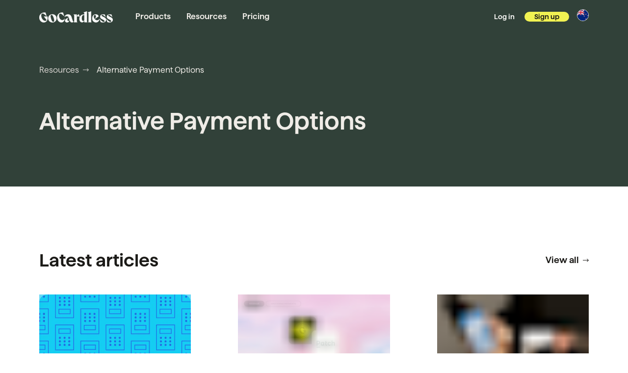

--- FILE ---
content_type: text/html; charset=UTF-8
request_url: https://gocardless.com/en-nz/resources/tagged/alternative-payment-options/
body_size: 32313
content:
<!DOCTYPE html><html lang="en-NZ" data-buildid=""><head><meta charSet="utf-8"/><meta http-equiv="x-ua-compatible" content="ie=edge"/><meta name="viewport" content="width=device-width, initial-scale=1, shrink-to-fit=no"/><meta name="generator" content="Gatsby 5.15.0"/><meta data-react-helmet="true" property="og:title" content="Alternative Payment Options | Latest news and resources"/><meta data-react-helmet="true" name="twitter:title" content="Alternative Payment Options | Latest news and resources"/><meta data-react-helmet="true" property="og:type" content="website"/><meta data-react-helmet="true" name="twitter:card" content="summary_large_image"/><meta data-react-helmet="true" property="og:description" content="Here&#x27;s everything you need to know about Alternative Payment Options. Find more useful resources."/><meta data-react-helmet="true" name="twitter:description" content="Here&#x27;s everything you need to know about Alternative Payment Options. Find more useful resources."/><meta data-react-helmet="true" property="og:image" content="https://gocardless.com/content-platform/static/816e9048c2a134da3e79b8677556ad0f/f8482/og-full.png"/><meta data-react-helmet="true" name="twitter:image" content="https://gocardless.com/content-platform/static/816e9048c2a134da3e79b8677556ad0f/f8482/og-full.png"/><meta data-react-helmet="true" name="twitter:creator" content="GoCardless"/><meta data-react-helmet="true" name="description" content="Here&#x27;s everything you need to know about Alternative Payment Options. Find more useful resources."/><meta name="theme-color" content="#f1f252"/><style data-href="/content-platform/styles.17d93322397d9103feea.css" data-identity="gatsby-global-css">:root{--react-pdf-annotation-layer:1;--annotation-unfocused-field-background:url('data:image/svg+xml;charset=utf-8,<svg xmlns="http://www.w3.org/2000/svg" width="1" height="1"><rect width="100%" height="100%" fill="rgba(0, 54, 255, 0.13)"/></svg>');--input-focus-border-color:Highlight;--input-focus-outline:1px solid Canvas;--input-unfocused-border-color:transparent;--input-disabled-border-color:transparent;--input-hover-border-color:#000}@media (forced-colors:active){:root{--input-focus-border-color:CanvasText;--input-unfocused-border-color:ActiveText;--input-disabled-border-color:GrayText;--input-hover-border-color:Highlight}.annotationLayer .buttonWidgetAnnotation.checkBox input:required,.annotationLayer .buttonWidgetAnnotation.radioButton input:required,.annotationLayer .choiceWidgetAnnotation select:required,.annotationLayer .textWidgetAnnotation input:required,.annotationLayer .textWidgetAnnotation textarea:required{outline:1.5px solid selectedItem}}.annotationLayer{--scale-factor:1;left:0;pointer-events:none;position:absolute;top:0;transform-origin:0 0}.annotationLayer section{box-sizing:border-box;pointer-events:auto;position:absolute;text-align:initial;transform-origin:0 0}.annotationLayer .buttonWidgetAnnotation.pushButton>a,.annotationLayer .linkAnnotation>a{font-size:1em;height:100%;left:0;position:absolute;top:0;width:100%}.annotationLayer .buttonWidgetAnnotation.pushButton>canvas{height:100%;width:100%}.annotationLayer .buttonWidgetAnnotation.pushButton>a:hover,.annotationLayer .linkAnnotation>a:hover{background:#ff0;box-shadow:0 2px 10px #ff0;opacity:.2}.annotationLayer .textAnnotation img{cursor:pointer;height:100%;position:absolute;width:100%}.annotationLayer .buttonWidgetAnnotation.checkBox input,.annotationLayer .buttonWidgetAnnotation.radioButton input,.annotationLayer .choiceWidgetAnnotation select,.annotationLayer .textWidgetAnnotation input,.annotationLayer .textWidgetAnnotation textarea{background-image:var(--annotation-unfocused-field-background);border:2px solid var(--input-unfocused-border-color);box-sizing:border-box;font:calc(9px*var(--scale-factor)) sans-serif;height:100%;margin:0;vertical-align:top;width:100%}.annotationLayer .buttonWidgetAnnotation.checkBox input:required,.annotationLayer .buttonWidgetAnnotation.radioButton input:required,.annotationLayer .choiceWidgetAnnotation select:required,.annotationLayer .textWidgetAnnotation input:required,.annotationLayer .textWidgetAnnotation textarea:required{outline:1.5px solid red}.annotationLayer .choiceWidgetAnnotation select option{padding:0}.annotationLayer .buttonWidgetAnnotation.radioButton input{border-radius:50%}.annotationLayer .textWidgetAnnotation textarea{resize:none}.annotationLayer .buttonWidgetAnnotation.checkBox input[disabled],.annotationLayer .buttonWidgetAnnotation.radioButton input[disabled],.annotationLayer .choiceWidgetAnnotation select[disabled],.annotationLayer .textWidgetAnnotation input[disabled],.annotationLayer .textWidgetAnnotation textarea[disabled]{background:none;border:2px solid var(--input-disabled-border-color);cursor:not-allowed}.annotationLayer .buttonWidgetAnnotation.checkBox input:hover,.annotationLayer .buttonWidgetAnnotation.radioButton input:hover,.annotationLayer .choiceWidgetAnnotation select:hover,.annotationLayer .textWidgetAnnotation input:hover,.annotationLayer .textWidgetAnnotation textarea:hover{border:2px solid var(--input-hover-border-color)}.annotationLayer .buttonWidgetAnnotation.checkBox input:hover,.annotationLayer .choiceWidgetAnnotation select:hover,.annotationLayer .textWidgetAnnotation input:hover,.annotationLayer .textWidgetAnnotation textarea:hover{border-radius:2px}.annotationLayer .choiceWidgetAnnotation select:focus,.annotationLayer .textWidgetAnnotation input:focus,.annotationLayer .textWidgetAnnotation textarea:focus{background:none;border:2px solid var(--input-focus-border-color);border-radius:2px;outline:var(--input-focus-outline)}.annotationLayer .buttonWidgetAnnotation.checkBox :focus,.annotationLayer .buttonWidgetAnnotation.radioButton :focus{background-color:transparent;background-image:none}.annotationLayer .buttonWidgetAnnotation.checkBox :focus{border:2px solid var(--input-focus-border-color);border-radius:2px;outline:var(--input-focus-outline)}.annotationLayer .buttonWidgetAnnotation.radioButton :focus{border:2px solid var(--input-focus-border-color);outline:var(--input-focus-outline)}.annotationLayer .buttonWidgetAnnotation.checkBox input:checked:after,.annotationLayer .buttonWidgetAnnotation.checkBox input:checked:before,.annotationLayer .buttonWidgetAnnotation.radioButton input:checked:before{background-color:CanvasText;content:"";display:block;position:absolute}.annotationLayer .buttonWidgetAnnotation.checkBox input:checked:after,.annotationLayer .buttonWidgetAnnotation.checkBox input:checked:before{height:80%;left:45%;width:1px}.annotationLayer .buttonWidgetAnnotation.checkBox input:checked:before{transform:rotate(45deg)}.annotationLayer .buttonWidgetAnnotation.checkBox input:checked:after{transform:rotate(-45deg)}.annotationLayer .buttonWidgetAnnotation.radioButton input:checked:before{border-radius:50%;height:50%;left:30%;top:20%;width:50%}.annotationLayer .textWidgetAnnotation input.comb{font-family:monospace;padding-left:2px;padding-right:0}.annotationLayer .textWidgetAnnotation input.comb:focus{width:103%}.annotationLayer .buttonWidgetAnnotation.checkBox input,.annotationLayer .buttonWidgetAnnotation.radioButton input{appearance:none}.annotationLayer .popupTriggerArea{height:100%;width:100%}.annotationLayer .popupWrapper{font-size:calc(9px*var(--scale-factor));min-width:calc(180px*var(--scale-factor));pointer-events:none;position:absolute;width:100%}.annotationLayer .popup{word-wrap:break-word;background-color:#ff9;border-radius:calc(2px*var(--scale-factor));box-shadow:0 calc(2px*var(--scale-factor)) calc(5px*var(--scale-factor)) #888;cursor:pointer;font:message-box;margin-left:calc(5px*var(--scale-factor));max-width:calc(180px*var(--scale-factor));padding:calc(6px*var(--scale-factor));pointer-events:auto;position:absolute;white-space:normal}.annotationLayer .popup>*{font-size:calc(9px*var(--scale-factor))}.annotationLayer .popup h1{display:inline-block}.annotationLayer .popupDate{display:inline-block;margin-left:calc(5px*var(--scale-factor))}.annotationLayer .popupContent{border-top:1px solid #333;margin-top:calc(2px*var(--scale-factor));padding-top:calc(2px*var(--scale-factor))}.annotationLayer .richText>*{font-size:calc(9px*var(--scale-factor));white-space:pre-wrap}.annotationLayer .caretAnnotation,.annotationLayer .circleAnnotation svg ellipse,.annotationLayer .fileAttachmentAnnotation,.annotationLayer .freeTextAnnotation,.annotationLayer .highlightAnnotation,.annotationLayer .inkAnnotation svg polyline,.annotationLayer .lineAnnotation svg line,.annotationLayer .polygonAnnotation svg polygon,.annotationLayer .polylineAnnotation svg polyline,.annotationLayer .squareAnnotation svg rect,.annotationLayer .squigglyAnnotation,.annotationLayer .stampAnnotation,.annotationLayer .strikeoutAnnotation,.annotationLayer .underlineAnnotation{cursor:pointer}.annotationLayer .annotationTextContent,.annotationLayer section svg{height:100%;position:absolute;width:100%}.annotationLayer .annotationTextContent{color:transparent;opacity:0;pointer-events:none;-webkit-user-select:none;user-select:none}.annotationLayer .annotationTextContent span{display:inline-block;width:100%}:root{--PhoneInput-color--focus:#03b2cb;--PhoneInputInternationalIconPhone-opacity:0.8;--PhoneInputInternationalIconGlobe-opacity:0.65;--PhoneInputCountrySelect-marginRight:0.35em;--PhoneInputCountrySelectArrow-width:0.3em;--PhoneInputCountrySelectArrow-marginLeft:var(--PhoneInputCountrySelect-marginRight);--PhoneInputCountrySelectArrow-borderWidth:1px;--PhoneInputCountrySelectArrow-opacity:0.45;--PhoneInputCountrySelectArrow-color:currentColor;--PhoneInputCountrySelectArrow-color--focus:var(--PhoneInput-color--focus);--PhoneInputCountrySelectArrow-transform:rotate(45deg);--PhoneInputCountryFlag-aspectRatio:1.5;--PhoneInputCountryFlag-height:1em;--PhoneInputCountryFlag-borderWidth:1px;--PhoneInputCountryFlag-borderColor:rgba(0,0,0,.5);--PhoneInputCountryFlag-borderColor--focus:var(--PhoneInput-color--focus);--PhoneInputCountryFlag-backgroundColor--loading:rgba(0,0,0,.1)}.PhoneInput{align-items:center;display:flex}.PhoneInputInput{flex:1 1;min-width:0}.PhoneInputCountryIcon{height:var(--PhoneInputCountryFlag-height);width:calc(var(--PhoneInputCountryFlag-height)*var(--PhoneInputCountryFlag-aspectRatio))}.PhoneInputCountryIcon--square{width:var(--PhoneInputCountryFlag-height)}.PhoneInputCountryIcon--border{background-color:var(--PhoneInputCountryFlag-backgroundColor--loading);box-shadow:0 0 0 var(--PhoneInputCountryFlag-borderWidth) var(--PhoneInputCountryFlag-borderColor),inset 0 0 0 var(--PhoneInputCountryFlag-borderWidth) var(--PhoneInputCountryFlag-borderColor)}.PhoneInputCountryIconImg{display:block;height:100%;width:100%}.PhoneInputInternationalIconPhone{opacity:var(--PhoneInputInternationalIconPhone-opacity)}.PhoneInputInternationalIconGlobe{opacity:var(--PhoneInputInternationalIconGlobe-opacity)}.PhoneInputCountry{align-items:center;align-self:stretch;display:flex;margin-right:var(--PhoneInputCountrySelect-marginRight);position:relative}.PhoneInputCountrySelect{border:0;cursor:pointer;height:100%;left:0;opacity:0;position:absolute;top:0;width:100%;z-index:1}.PhoneInputCountrySelect[disabled],.PhoneInputCountrySelect[readonly]{cursor:default}.PhoneInputCountrySelectArrow{border-bottom-width:var(--PhoneInputCountrySelectArrow-borderWidth);border-color:var(--PhoneInputCountrySelectArrow-color);border-left-width:0;border-right-width:var(--PhoneInputCountrySelectArrow-borderWidth);border-style:solid;border-top-width:0;content:"";display:block;height:var(--PhoneInputCountrySelectArrow-width);margin-left:var(--PhoneInputCountrySelectArrow-marginLeft);opacity:var(--PhoneInputCountrySelectArrow-opacity);transform:var(--PhoneInputCountrySelectArrow-transform);width:var(--PhoneInputCountrySelectArrow-width)}.PhoneInputCountrySelect:focus+.PhoneInputCountryIcon+.PhoneInputCountrySelectArrow{color:var(--PhoneInputCountrySelectArrow-color--focus);opacity:1}.PhoneInputCountrySelect:focus+.PhoneInputCountryIcon--border{box-shadow:0 0 0 var(--PhoneInputCountryFlag-borderWidth) var(--PhoneInputCountryFlag-borderColor--focus),inset 0 0 0 var(--PhoneInputCountryFlag-borderWidth) var(--PhoneInputCountryFlag-borderColor--focus)}.PhoneInputCountrySelect:focus+.PhoneInputCountryIcon .PhoneInputInternationalIconGlobe{color:var(--PhoneInputCountrySelectArrow-color--focus);opacity:1}@font-face{font-display:swap;font-family:Averta Web;font-style:normal;font-weight:400;src:url(/content-platform/static/Averta-Regular-fd1297bf462e95eea6aa118597d8ef9e.otf) format("opentype")}@font-face{font-display:swap;font-family:Averta Web;font-style:italic;font-weight:400;src:url(/content-platform/static/Averta-RegularItalic-a93ae4a14814b0363207932e2c55e7bb.otf) format("opentype")}@font-face{font-display:swap;font-family:Averta Web;font-style:normal;font-weight:600;src:url(/content-platform/static/Averta-Semibold-3cbea55cef956724c095d3faa96ac883.otf) format("opentype")}@font-face{font-display:swap;font-family:Averta Web;font-style:italic;font-weight:600;src:url(/content-platform/static/Averta-SemiboldItalic-7962116f4e3c788c3df34f71cb41f4c1.otf) format("opentype")}@font-face{font-display:swap;font-family:"PT Serif";font-style:normal;font-weight:400;src:url(/content-platform/static/PT_Serif-Web-Regular-a12d02e92a52545c0e252cb52e59a199.ttf) format("truetype")}@font-face{font-display:swap;font-family:"PT Serif";font-style:italic;font-weight:400;src:url(/content-platform/static/PT_Serif-Web-Italic-fbc44e1e589cb892ee02348b2a8a348c.ttf) format("truetype")}@font-face{font-display:swap;font-family:"PT Serif";font-style:normal;font-weight:600;src:url(/content-platform/static/PT_Serif-Web-Bold-f86a6a1831027140ee56a79917cdd50d.ttf) format("truetype")}@font-face{font-display:swap;font-family:"PT Serif";font-style:italic;font-weight:600;src:url(/content-platform/static/PT_Serif-Web-BoldItalic-dc0d330f07cb434d3df2ada512eeb3b3.ttf) format("truetype")}@font-face{font-display:swap;font-family:Simplon Mono;font-style:normal;font-weight:400;src:url(/content-platform/static/SimplonMono-Regular-f7db758b4f03c8b9179c1d8fe0bb44f8.woff2) format("woff2"),url(/content-platform/static/SimplonMono-Regular-4873b89276459e0daae704dc30e2966d.woff) format("woff")}@font-face{font-display:swap;font-family:Haffer;font-style:normal;font-weight:400;src:url(/content-platform/static/HafferXH-Regular-5aabd3cd7105e25df233f608f2d66bc2.otf) format("opentype")}@font-face{font-display:swap;font-family:Haffer;font-style:italic;font-weight:400;src:url(/content-platform/static/HafferXH-RegularItalic-8cc7af3f0d75ba1b610a1b1878ea5eee.otf) format("opentype")}@font-face{font-display:swap;font-family:Haffer;font-style:normal;font-weight:500;src:url(/content-platform/static/HafferXH-Medium-dae5509349255a527ba6223b40257a7c.otf) format("opentype")}@font-face{font-display:swap;font-family:Haffer;font-style:normal;font-weight:600;src:url(/content-platform/static/HafferXH-SemiBold-64a01291b8f7380359bb3642c1b1e00a.otf) format("opentype")}@font-face{font-display:swap;font-family:Haffer;font-style:italic;font-weight:600;src:url(/content-platform/static/HafferXH-SemiBoldItalic-869dd4deb4c6e290c1aaf1e6a8670036.otf) format("opentype")}@font-face{font-display:swap;font-family:Nudge;font-style:normal;font-weight:100;src:url(/content-platform/static/VCNudge-Thin-09f2315fb254f9dc017f0e4983166415.otf) format("opentype")}@font-face{font-display:swap;font-family:Nudge;font-style:normal;font-weight:300;src:url(/content-platform/static/VCNudge-Light-dc44d09f0564da3a5f46801b8bb26cd8.otf) format("opentype")}@font-face{font-display:swap;font-family:Nudge;font-style:normal;font-weight:400;src:url(/content-platform/static/VCNudge-Regular-be0a147c918c6bec670c17f5204784bb.otf) format("opentype")}@font-face{font-display:swap;font-family:Nudge;font-style:normal;font-weight:700;src:url(/content-platform/static/VCNudge-Bold-822d17e33e72d439ad42d99a75ae6df0.otf) format("opentype")}@font-face{font-display:swap;font-family:Nudge;font-style:normal;font-weight:800;src:url(/content-platform/static/VCNudge-ExtraBold-a2d0723b460f32bc659ad1670a00ae22.otf) format("opentype")}@font-face{font-display:swap;font-family:Nudge;font-style:normal;font-weight:900;src:url(/content-platform/static/VCNudge-Black-9e870be920be60c228f9a4affa885f8d.otf) format("opentype")}@font-face{font-display:swap;font-family:Para;font-style:normal;font-weight:300;src:url(/content-platform/static/Para-Central-Light-b0a58901815efc51b2b07b595eca45f7.otf) format("opentype")}@font-face{font-display:swap;font-family:Para;font-style:italic;font-weight:300;src:url(/content-platform/static/Para-Central-Light-Italic-48e4a958a048c612c6a0927f538018b8.otf) format("opentype")}@font-face{font-display:swap;font-family:Para;font-style:normal;font-weight:400;src:url(/content-platform/static/Para-Central-Regular-03a3a49a91a9bbf991dd6263feab3975.otf) format("opentype")}@font-face{font-display:swap;font-family:Para;font-style:normal;font-weight:700;src:url(/content-platform/static/Para-Central-Bold-3107caa8a871d45bb00cb084bcc8ffc1.otf) format("opentype")}@font-face{font-display:swap;font-family:DM Mono;font-style:normal;font-weight:300;src:url(/content-platform/static/DMMono-Light-2cf6d0b2de012ff294ce86eecb4263e5.ttf) format("truetype")}@font-face{font-display:swap;font-family:DM Mono;font-style:italic;font-weight:300;src:url(/content-platform/static/DMMono-LightItalic-0e20bf0432fcf702ef0306184759a593.ttf) format("truetype")}@font-face{font-display:swap;font-family:DM Mono;font-style:normal;font-weight:400;src:url(/content-platform/static/DMMono-Regular-15edd89a6460acfb1a86017399e47a1f.ttf) format("truetype")}@font-face{font-display:swap;font-family:DM Mono;font-style:italic;font-weight:400;src:url(/content-platform/static/DMMono-Italic-6b7b77e96ef2aa8ec8fffe2e28239719.ttf) format("truetype")}@font-face{font-display:swap;font-family:DM Mono;font-style:normal;font-weight:500;src:url(/content-platform/static/DMMono-Medium-50d7af0bb966bc0570a212128d7ab24d.ttf) format("truetype")}@font-face{font-display:swap;font-family:DM Mono;font-style:italic;font-weight:500;src:url(/content-platform/static/DMMono-MediumItalic-85bff8703124566bb1a660afda35365b.ttf) format("truetype")}body,html{box-sizing:border-box;margin:0;padding:0}code[class*=language-],pre[class*=language-]{word-wrap:normal;background:none;color:#000;font-family:Consolas,Monaco,Andale Mono,Ubuntu Mono,monospace;font-size:1em;-webkit-hyphens:none;hyphens:none;line-height:1.5;tab-size:4;text-align:left;text-shadow:0 1px #fff;white-space:pre;word-break:normal;word-spacing:normal}code[class*=language-] ::selection,code[class*=language-]::selection,pre[class*=language-] ::selection,pre[class*=language-]::selection{background:#b3d4fc;text-shadow:none}@media print{code[class*=language-],pre[class*=language-]{text-shadow:none}}pre[class*=language-]{margin:.5em 0;overflow:auto;padding:1em}:not(pre)>code[class*=language-],pre[class*=language-]{background:#f5f2f0}:not(pre)>code[class*=language-]{border-radius:.3em;padding:.1em;white-space:normal}.token.cdata,.token.comment,.token.doctype,.token.prolog{color:#708090}.token.punctuation{color:#999}.token.namespace{opacity:.7}.token.boolean,.token.constant,.token.deleted,.token.number,.token.property,.token.symbol,.token.tag{color:#905}.token.attr-name,.token.builtin,.token.char,.token.inserted,.token.selector,.token.string{color:#690}.language-css .token.string,.style .token.string,.token.entity,.token.operator,.token.url{background:hsla(0,0%,100%,.5);color:#9a6e3a}.token.atrule,.token.attr-value,.token.keyword{color:#07a}.token.class-name,.token.function{color:#dd4a68}.token.important,.token.regex,.token.variable{color:#e90}.token.bold,.token.important{font-weight:700}.token.italic{font-style:italic}.token.entity{cursor:help}</style><title data-react-helmet="true">Alternative Payment Options | Latest news and resources | GoCardless</title><link data-react-helmet="true" href="https://gocardless.com/de/ressourcen/kategorien/alternative-zahlungsmethoden/" hrefLang="de" rel="alternate"/><link data-react-helmet="true" href="https://gocardless.com/resources/tagged/alternative-payment-options/" hrefLang="en" rel="alternate"/><link data-react-helmet="true" href="https://gocardless.com/en-au/resources/tagged/alternative-payment-options/" hrefLang="en-AU" rel="alternate"/><link data-react-helmet="true" href="https://gocardless.com/en-nz/resources/tagged/alternative-payment-options/" hrefLang="en-NZ" rel="alternate"/><link data-react-helmet="true" href="https://gocardless.com/en-us/resources/tagged/alternative-payment-options/" hrefLang="en-US" rel="alternate"/><link data-react-helmet="true" href="https://gocardless.com/es/recursos/categorias/alternative-payment-options/" hrefLang="es" rel="alternate"/><link data-react-helmet="true" href="https://gocardless.com/fr/ressources/categories/moyens-de-paiement-alternatifs/" hrefLang="fr" rel="alternate"/><link data-react-helmet="true" rel="alternate" hrefLang="x-default" href="https://gocardless.com/resources/tagged/alternative-payment-options/"/><link data-react-helmet="true" rel="canonical" href="https://gocardless.com/en-nz/resources/tagged/alternative-payment-options/"/><style data-react-helmet="true" type="text/css">
              .drift-frame-controller {
                display: block;
              }
              body {
                overflow: auto;
                
              }
            </style><style>.gatsby-image-wrapper{position:relative;overflow:hidden}.gatsby-image-wrapper picture.object-fit-polyfill{position:static!important}.gatsby-image-wrapper img{bottom:0;height:100%;left:0;margin:0;max-width:none;padding:0;position:absolute;right:0;top:0;width:100%;object-fit:cover}.gatsby-image-wrapper [data-main-image]{opacity:0;transform:translateZ(0);transition:opacity .25s linear;will-change:opacity}.gatsby-image-wrapper-constrained{display:inline-block;vertical-align:top}</style><noscript><style>.gatsby-image-wrapper noscript [data-main-image]{opacity:1!important}.gatsby-image-wrapper [data-placeholder-image]{opacity:0!important}</style></noscript><script type="module">const e="undefined"!=typeof HTMLImageElement&&"loading"in HTMLImageElement.prototype;e&&document.body.addEventListener("load",(function(e){const t=e.target;if(void 0===t.dataset.mainImage)return;if(void 0===t.dataset.gatsbyImageSsr)return;let a=null,n=t;for(;null===a&&n;)void 0!==n.parentNode.dataset.gatsbyImageWrapper&&(a=n.parentNode),n=n.parentNode;const o=a.querySelector("[data-placeholder-image]"),r=new Image;r.src=t.currentSrc,r.decode().catch((()=>{})).then((()=>{t.style.opacity=1,o&&(o.style.opacity=0,o.style.transition="opacity 500ms linear")}))}),!0);</script><link rel="icon" href="/content-platform/favicon-32x32.png?v=782d298e4e4d81e33987efc57ce8e4d0" type="image/png"/><link rel="manifest" href="/manifest.webmanifest" crossorigin="anonymous"/><link rel="apple-touch-icon" sizes="48x48" href="/content-platform/icons/icon-48x48.png?v=782d298e4e4d81e33987efc57ce8e4d0"/><link rel="apple-touch-icon" sizes="72x72" href="/content-platform/icons/icon-72x72.png?v=782d298e4e4d81e33987efc57ce8e4d0"/><link rel="apple-touch-icon" sizes="96x96" href="/content-platform/icons/icon-96x96.png?v=782d298e4e4d81e33987efc57ce8e4d0"/><link rel="apple-touch-icon" sizes="144x144" href="/content-platform/icons/icon-144x144.png?v=782d298e4e4d81e33987efc57ce8e4d0"/><link rel="apple-touch-icon" sizes="192x192" href="/content-platform/icons/icon-192x192.png?v=782d298e4e4d81e33987efc57ce8e4d0"/><link rel="apple-touch-icon" sizes="256x256" href="/content-platform/icons/icon-256x256.png?v=782d298e4e4d81e33987efc57ce8e4d0"/><link rel="apple-touch-icon" sizes="384x384" href="/content-platform/icons/icon-384x384.png?v=782d298e4e4d81e33987efc57ce8e4d0"/><link rel="apple-touch-icon" sizes="512x512" href="/content-platform/icons/icon-512x512.png?v=782d298e4e4d81e33987efc57ce8e4d0"/><style type="text/css">
    .anchor.before {
      position: absolute;
      top: 0;
      left: 0;
      transform: translateX(-100%);
      padding-right: 4px;
    }
    .anchor.after {
      display: inline-block;
      padding-left: 4px;
    }
    h1 .anchor svg,
    h2 .anchor svg,
    h3 .anchor svg,
    h4 .anchor svg,
    h5 .anchor svg,
    h6 .anchor svg {
      visibility: hidden;
    }
    h1:hover .anchor svg,
    h2:hover .anchor svg,
    h3:hover .anchor svg,
    h4:hover .anchor svg,
    h5:hover .anchor svg,
    h6:hover .anchor svg,
    h1 .anchor:focus svg,
    h2 .anchor:focus svg,
    h3 .anchor:focus svg,
    h4 .anchor:focus svg,
    h5 .anchor:focus svg,
    h6 .anchor:focus svg {
      visibility: visible;
    }
  </style><script>
    document.addEventListener("DOMContentLoaded", function(event) {
      var hash = window.decodeURI(location.hash.replace('#', ''))
      if (hash !== '') {
        var element = document.getElementById(hash)
        if (element) {
          var scrollTop = window.pageYOffset || document.documentElement.scrollTop || document.body.scrollTop
          var clientTop = document.documentElement.clientTop || document.body.clientTop || 0
          var offset = element.getBoundingClientRect().top + scrollTop - clientTop
          // Wait for the browser to finish rendering before scrolling.
          setTimeout((function() {
            window.scrollTo(0, offset - 0)
          }), 0)
        }
      }
    })
  </script><link rel="preconnect" href="https://images.ctfassets.net"/><link rel="preconnect" href="https://transcend-cdn.com"/><link rel="preconnect" href="https://telemetry.transcend.io"/><link rel="preconnect" href="https://www.googletagmanager.com"/><link rel="preconnect" href="https://www.google-analytics.com"/><link rel="alternate" type="application/rss+xml" title="GoCardless Resources" href="/content-platform/rss/resources.xml"/></head><body><div id="___gatsby"><div style="outline:none" tabindex="-1" id="gatsby-focus-wrapper"><div class="fs-unmask"><style data-emotion="css-global 5u0iqy">*{box-sizing:border-box;}html,body{font-family:Haffer,"Helvetica Neue",Helvetica,Arial,sans-serif;color:#1c1b18;text-rendering:optimizeLegibility;-webkit-font-smoothing:antialiased;font-size:16px;line-height:22px;}html{-webkit-text-size-adjust:100%;-moz-text-size-adjust:100%;-ms-text-size-adjust:100%;text-size-adjust:100%;}body{min-height:100vh;padding:0;margin:0;}.js-focus-visible :focus:not(.focus-visible){outline:none;}:focus:not(:focus-visible){outline:none;}</style><style data-emotion="css 15iylhq">.css-15iylhq{border:0;clip:rect(0 0 0 0);height:1px;width:1px;margin:-1px;padding:0;overflow:hidden;position:absolute;}.css-15iylhq:focus{padding:1rem;position:fixed;top:10px;left:10px;background:#ffffff;z-index:600;width:auto;height:auto;clip:auto;}</style><a href="#mainContent" class="css-15iylhq">Skip to content</a><style data-emotion="css 1j9sv5v">.css-1j9sv5v{display:block;}</style><div id="main-header" class="css-1j9sv5v"><nav aria-label="Primary navigation"><style data-emotion="css 1v771ry">.css-1v771ry{z-index:3;}</style><style data-emotion="css 1se9x8x">.css-1se9x8x{position:relative;z-index:3;}</style><div data-testid="navigationBar" class="css-1se9x8x"><style data-emotion="css uepj76">.css-uepj76{display:block;background-color:#314139;padding-top:0px;padding-bottom:0px;}</style><div class="css-uepj76"><style data-emotion="css pyqbb6">.css-pyqbb6{display:block;}@media (min-width: 1120px){.css-pyqbb6{display:none;}}</style><span class="css-pyqbb6"><style data-emotion="css wrqbg1">.css-wrqbg1{position:relative;z-index:2;}</style><style data-emotion="css 42x9fk">.css-42x9fk{display:grid;height:70px;grid-template-columns:1fr auto 1fr;-webkit-align-items:center;-webkit-box-align:center;-ms-flex-align:center;align-items:center;}@media (min-width: 768px){.css-42x9fk{height:68px;}}</style><div class="css-42x9fk"><style data-emotion="css 172osot">.css-172osot{background-color:#ffffff;}</style><style data-emotion="css axanwm">.css-axanwm{display:block;padding-left:8px;padding-right:8px;}@media (min-width: 768px){.css-axanwm{padding-left:16px;padding-right:16px;}}</style><div class="css-axanwm"><aside class="css-1j9sv5v"></aside><style data-emotion="css jfnrvz">.css-jfnrvz{display:-webkit-inline-box;display:-webkit-inline-flex;display:-ms-inline-flexbox;display:inline-flex;font-family:inherit;border:none;-webkit-appearance:none;-moz-appearance:none;-ms-appearance:none;appearance:none;-webkit-text-decoration:none;text-decoration:none;cursor:pointer;-webkit-transition:color 100ms,background 100ms,box-shadow 100ms;transition:color 100ms,background 100ms,box-shadow 100ms;--btn-text-on-light-bg-default:transparent;--btn-text-on-light-fg-default:#1c1b18;--btn-text-on-light-border-default:transparent;--btn-text-on-light-bg-hover:#a49e9536;--btn-text-on-light-fg-hover:#383530;--btn-text-on-light-border-hover:transparent;--btn-text-on-light-bg-disabled:transparent;--btn-text-on-light-fg-disabled:rgba(28, 27, 24, 0.38);--btn-text-on-light-border-disabled:transparent;--btn-text-on-dark-bg-default:transparent;--btn-text-on-dark-fg-default:#faf9f7;--btn-text-on-dark-border-default:transparent;--btn-text-on-dark-bg-hover:rgba(255, 255, 255, 0.125);--btn-text-on-dark-fg-hover:#e4dfd6;--btn-text-on-dark-border-hover:transparent;--btn-text-on-dark-bg-disabled:transparent;--btn-text-on-dark-fg-disabled:rgba(212, 209, 205, 0.38);--btn-text-on-dark-border-disabled:transparent;--btn-text-auto-bg-default:var(--btn-text-on-light-bg-default);--btn-text-auto-fg-default:var(--btn-text-on-light-fg-default);--btn-text-auto-border-default:var(--btn-text-on-light-border-default);--btn-text-auto-bg-hover:var(--btn-text-on-light-bg-hover);--btn-text-auto-fg-hover:var(--btn-text-on-light-fg-hover);--btn-text-auto-border-hover:var(--btn-text-on-light-border-hover);--btn-text-auto-bg-disabled:var(--btn-text-on-light-bg-disabled);--btn-text-auto-fg-disabled:var(--btn-text-on-light-fg-disabled);--btn-text-auto-border-disabled:var(--btn-text-on-light-border-disabled);--active-focus-width:calc(4px + 1px);--btn-gutter-sm-sm:4px;--btn-gutter-sm-md:12px;--btn-gutter-md-sm:4px;--btn-gutter-md-md:16px;--btn-gutter-lg-sm:8px;--btn-gutter-lg-md:16px;--btn-font-size-sm:12px;--btn-font-size-md:14px;--btn-font-size-lg:22px;padding:var(--btn-gutter-md-md);font-size:var(--btn-font-size-md);line-height:1;border-radius:calc(var(--btn-font-size-md) + var(--btn-gutter-md-md));width:calc(var(--btn-font-size-md) + 2* var(--btn-gutter-md-md));height:calc(var(--btn-font-size-md) + 2* var(--btn-gutter-md-md));background-color:var(--btn-text-on-dark-bg-default);color:var(--btn-text-on-dark-fg-default);box-shadow:inset 0 0 0 1px var(--btn-text-on-dark-border-default),var(--flux-focus-ring, 0 0 0 0 transparent);}.css-jfnrvz:disabled{cursor:not-allowed;}@media (prefers-color-scheme: dark){.css-jfnrvz{--btn-text-auto-bg-default:var(--btn-text-on-dark-bg-default);--btn-text-auto-fg-default:var(--btn-text-on-dark-fg-default);--btn-text-auto-border-default:var(--btn-text-on-dark-border-default);--btn-text-auto-bg-hover:var(--btn-text-on-dark-bg-hover);--btn-text-auto-fg-hover:var(--btn-text-on-dark-fg-hover);--btn-text-auto-border-hover:var(--btn-text-on-dark-border-hover);--btn-text-auto-bg-disabled:var(--btn-text-on-dark-bg-disabled);--btn-text-auto-fg-disabled:var(--btn-text-on-dark-fg-disabled);--btn-text-auto-border-disabled:var(--btn-text-on-dark-border-disabled);}}.css-jfnrvz:focus-visible{outline:none;--flux-focus-ring:0 0 0 1px #18211c,0 0 0 4px #faf9f7;}@media (min-width: 768px){.css-jfnrvz{padding:var(--btn-gutter-lg-md);font-size:var(--btn-font-size-lg);line-height:1;border-radius:calc(var(--btn-font-size-lg) + var(--btn-gutter-lg-md));width:calc(var(--btn-font-size-lg) + 2* var(--btn-gutter-lg-md));height:calc(var(--btn-font-size-lg) + 2* var(--btn-gutter-lg-md));}}.css-jfnrvz:hover,.css-jfnrvz:active{background-color:var(--btn-text-on-dark-bg-hover);color:var(--btn-text-on-dark-fg-hover);box-shadow:inset 0 0 0 1px var(--btn-text-on-dark-border-hover),var(--flux-focus-ring, 0 0 0 0 transparent);}.css-jfnrvz:disabled{background-color:var(--btn-text-on-dark-bg-disabled);color:var(--btn-text-on-dark-fg-disabled);box-shadow:inset 0 0 0 1px var(--btn-text-on-dark-border-disabled);}</style><button data-tracked="true" type="button" class="css-jfnrvz"><style data-emotion="css 31la50">.css-31la50{clip:rect(0 0 0 0);-webkit-clip-path:inset(50%);clip-path:inset(50%);height:1px;width:1px;margin:0 -1px -1px 0;overflow:hidden;position:absolute;white-space:nowrap;}</style><span class="css-31la50">menu</span><style data-emotion="css 5b342m">.css-5b342m{display:inline-block;-webkit-flex:0 0 auto;-ms-flex:0 0 auto;flex:0 0 auto;}</style><svg width="1em" height="1em" viewBox="0 0 16 16" xmlns="http://www.w3.org/2000/svg" fill="currentColor" aria-hidden="true" class="css-5b342m"><path d="M16 13v2H0v-2h16Zm0-6v2H0V7h16Zm0-6v2H0V1h16Z" fill-rule="evenodd"></path></svg></button><span class="css-31la50">Open site navigation sidebar</span></div><style data-emotion="css nonsuc">.css-nonsuc{display:inline-block;-webkit-appearance:none;-moz-appearance:none;-ms-appearance:none;appearance:none;padding:0;margin:0;background:none;border:none;font-family:inherit;font-size:inherit;line-height:inherit;font-weight:inherit;text-align:inherit;cursor:pointer;color:inherit;-webkit-text-decoration:none;text-decoration:none;padding:0;margin:0;}.css-nonsuc.css-nonsuc:disabled{color:rgba(28, 27, 24, 0.38);cursor:not-allowed;}.css-nonsuc.css-nonsuc:disabled>div{-webkit-filter:saturate(20%) opacity(0.6);filter:saturate(20%) opacity(0.6);}</style><a href="/en-nz/" data-tracked="true" class="css-nonsuc"><style data-emotion="css e1pp0n">.css-e1pp0n{width:120px;}@media (min-width: 768px){.css-e1pp0n{width:150px;}}</style><div data-gatsby-image-wrapper="" class="gatsby-image-wrapper gatsby-image-wrapper-constrained css-e1pp0n"><div style="max-width:150px;display:block"><img alt="" role="presentation" aria-hidden="true" src="data:image/svg+xml;charset=utf-8,%3Csvg%20height=&#x27;23&#x27;%20width=&#x27;150&#x27;%20xmlns=&#x27;http://www.w3.org/2000/svg&#x27;%20version=&#x27;1.1&#x27;%3E%3C/svg%3E" style="max-width:100%;display:block;position:static"/></div><div aria-hidden="true" data-placeholder-image="" style="opacity:1;transition:opacity 500ms linear;object-fit:contain"></div><picture><source type="image/webp" srcSet="https://images.ctfassets.net/40w0m41bmydz/2ofhncz5s8m2SmU6KoBKWD/871361044929acef747bed2bef957e70/Web_negative.png?w=38&amp;h=6&amp;q=50&amp;fm=webp 38w,https://images.ctfassets.net/40w0m41bmydz/2ofhncz5s8m2SmU6KoBKWD/871361044929acef747bed2bef957e70/Web_negative.png?w=75&amp;h=12&amp;q=50&amp;fm=webp 75w,https://images.ctfassets.net/40w0m41bmydz/2ofhncz5s8m2SmU6KoBKWD/871361044929acef747bed2bef957e70/Web_negative.png?w=150&amp;h=23&amp;q=50&amp;fm=webp 150w,https://images.ctfassets.net/40w0m41bmydz/2ofhncz5s8m2SmU6KoBKWD/871361044929acef747bed2bef957e70/Web_negative.png?w=300&amp;h=46&amp;q=50&amp;fm=webp 300w" sizes="(min-width: 150px) 150px, 100vw"/><img data-gatsby-image-ssr="" data-main-image="" style="object-fit:contain;opacity:0" sizes="(min-width: 150px) 150px, 100vw" decoding="async" loading="eager" src="https://images.ctfassets.net/40w0m41bmydz/2ofhncz5s8m2SmU6KoBKWD/871361044929acef747bed2bef957e70/Web_negative.png?w=150&amp;h=23&amp;q=50&amp;fm=png" srcSet="https://images.ctfassets.net/40w0m41bmydz/2ofhncz5s8m2SmU6KoBKWD/871361044929acef747bed2bef957e70/Web_negative.png?w=38&amp;h=6&amp;q=50&amp;fm=png 38w,https://images.ctfassets.net/40w0m41bmydz/2ofhncz5s8m2SmU6KoBKWD/871361044929acef747bed2bef957e70/Web_negative.png?w=75&amp;h=12&amp;q=50&amp;fm=png 75w,https://images.ctfassets.net/40w0m41bmydz/2ofhncz5s8m2SmU6KoBKWD/871361044929acef747bed2bef957e70/Web_negative.png?w=150&amp;h=23&amp;q=50&amp;fm=png 150w,https://images.ctfassets.net/40w0m41bmydz/2ofhncz5s8m2SmU6KoBKWD/871361044929acef747bed2bef957e70/Web_negative.png?w=300&amp;h=46&amp;q=50&amp;fm=png 300w" alt="Go to GoCardless homepage"/></picture><noscript><picture><source type="image/webp" srcSet="https://images.ctfassets.net/40w0m41bmydz/2ofhncz5s8m2SmU6KoBKWD/871361044929acef747bed2bef957e70/Web_negative.png?w=38&amp;h=6&amp;q=50&amp;fm=webp 38w,https://images.ctfassets.net/40w0m41bmydz/2ofhncz5s8m2SmU6KoBKWD/871361044929acef747bed2bef957e70/Web_negative.png?w=75&amp;h=12&amp;q=50&amp;fm=webp 75w,https://images.ctfassets.net/40w0m41bmydz/2ofhncz5s8m2SmU6KoBKWD/871361044929acef747bed2bef957e70/Web_negative.png?w=150&amp;h=23&amp;q=50&amp;fm=webp 150w,https://images.ctfassets.net/40w0m41bmydz/2ofhncz5s8m2SmU6KoBKWD/871361044929acef747bed2bef957e70/Web_negative.png?w=300&amp;h=46&amp;q=50&amp;fm=webp 300w" sizes="(min-width: 150px) 150px, 100vw"/><img data-gatsby-image-ssr="" data-main-image="" style="object-fit:contain;opacity:0" sizes="(min-width: 150px) 150px, 100vw" decoding="async" loading="eager" src="https://images.ctfassets.net/40w0m41bmydz/2ofhncz5s8m2SmU6KoBKWD/871361044929acef747bed2bef957e70/Web_negative.png?w=150&amp;h=23&amp;q=50&amp;fm=png" srcSet="https://images.ctfassets.net/40w0m41bmydz/2ofhncz5s8m2SmU6KoBKWD/871361044929acef747bed2bef957e70/Web_negative.png?w=38&amp;h=6&amp;q=50&amp;fm=png 38w,https://images.ctfassets.net/40w0m41bmydz/2ofhncz5s8m2SmU6KoBKWD/871361044929acef747bed2bef957e70/Web_negative.png?w=75&amp;h=12&amp;q=50&amp;fm=png 75w,https://images.ctfassets.net/40w0m41bmydz/2ofhncz5s8m2SmU6KoBKWD/871361044929acef747bed2bef957e70/Web_negative.png?w=150&amp;h=23&amp;q=50&amp;fm=png 150w,https://images.ctfassets.net/40w0m41bmydz/2ofhncz5s8m2SmU6KoBKWD/871361044929acef747bed2bef957e70/Web_negative.png?w=300&amp;h=46&amp;q=50&amp;fm=png 300w" alt="Go to GoCardless homepage"/></picture></noscript><script type="module">const t="undefined"!=typeof HTMLImageElement&&"loading"in HTMLImageElement.prototype;if(t){const t=document.querySelectorAll("img[data-main-image]");for(let e of t){e.dataset.src&&(e.setAttribute("src",e.dataset.src),e.removeAttribute("data-src")),e.dataset.srcset&&(e.setAttribute("srcset",e.dataset.srcset),e.removeAttribute("data-srcset"));const t=e.parentNode.querySelectorAll("source[data-srcset]");for(let e of t)e.setAttribute("srcset",e.dataset.srcset),e.removeAttribute("data-srcset");e.complete&&(e.style.opacity=1,e.parentNode.parentNode.querySelector("[data-placeholder-image]").style.opacity=0)}}</script></div></a><style data-emotion="css 26lsfd">.css-26lsfd{justify-self:end;}</style><style data-emotion="css 19i9n7a">.css-19i9n7a{display:none;justify-self:end;}@media (min-width: 768px){.css-19i9n7a{display:block;}}</style><span class="css-19i9n7a"><style data-emotion="css 13hnzd8">.css-13hnzd8{display:-webkit-box;display:-webkit-flex;display:-ms-flexbox;display:flex;padding-left:32px;padding-right:32px;-webkit-align-items:center;-webkit-box-align:center;-ms-flex-align:center;align-items:center;}@media (min-width: 1120px){.css-13hnzd8{padding-left:0px;padding-right:0px;}}</style><div class="css-13hnzd8"><style data-emotion="css 11pq7mk">.css-11pq7mk{gap:8px;white-space:nowrap;}</style><style data-emotion="css 11ks2xy">.css-11ks2xy{display:-webkit-box;display:-webkit-flex;display:-ms-flexbox;display:flex;margin-right:0px;-webkit-align-items:center;-webkit-box-align:center;-ms-flex-align:center;align-items:center;gap:8px;white-space:nowrap;}@media (min-width: 1120px){.css-11ks2xy{margin-right:16px;}}</style><div class="css-11ks2xy"><style data-emotion="css 95l7bd">.css-95l7bd{display:none;}@media (min-width: 1120px){.css-95l7bd{display:block;}}</style><span class="css-95l7bd"><style data-emotion="css 3g8xg8">.css-3g8xg8{--btn-text-on-light-bg-default:transparent;--btn-text-on-light-fg-default:#1c1b18;--btn-text-on-light-border-default:transparent;--btn-text-on-light-bg-hover:#a49e9536;--btn-text-on-light-fg-hover:#383530;--btn-text-on-light-border-hover:transparent;--btn-text-on-light-bg-disabled:transparent;--btn-text-on-light-fg-disabled:rgba(28, 27, 24, 0.38);--btn-text-on-light-border-disabled:transparent;--btn-text-on-dark-bg-default:transparent;--btn-text-on-dark-fg-default:#faf9f7;--btn-text-on-dark-border-default:transparent;--btn-text-on-dark-bg-hover:rgba(255, 255, 255, 0.125);--btn-text-on-dark-fg-hover:#e4dfd6;--btn-text-on-dark-border-hover:transparent;--btn-text-on-dark-bg-disabled:transparent;--btn-text-on-dark-fg-disabled:rgba(212, 209, 205, 0.38);--btn-text-on-dark-border-disabled:transparent;--btn-text-auto-bg-default:var(--btn-text-on-light-bg-default);--btn-text-auto-fg-default:var(--btn-text-on-light-fg-default);--btn-text-auto-border-default:var(--btn-text-on-light-border-default);--btn-text-auto-bg-hover:var(--btn-text-on-light-bg-hover);--btn-text-auto-fg-hover:var(--btn-text-on-light-fg-hover);--btn-text-auto-border-hover:var(--btn-text-on-light-border-hover);--btn-text-auto-bg-disabled:var(--btn-text-on-light-bg-disabled);--btn-text-auto-fg-disabled:var(--btn-text-on-light-fg-disabled);--btn-text-auto-border-disabled:var(--btn-text-on-light-border-disabled);-webkit-box-pack:center;-ms-flex-pack:center;-webkit-justify-content:center;justify-content:center;grid-template-areas:"content";width:auto;text-align:center;-webkit-align-items:center;-webkit-box-align:center;-ms-flex-align:center;align-items:center;border:none;-webkit-appearance:none;-moz-appearance:none;-ms-appearance:none;appearance:none;font-family:Haffer,"Helvetica Neue",Helvetica,Arial,sans-serif;font-weight:600;cursor:pointer;-webkit-text-decoration:none;text-decoration:none;-webkit-transition:color 100ms,background 100ms,box-shadow 100ms;transition:color 100ms,background 100ms,box-shadow 100ms;--active-focus-width:calc(4px + 1px);--btn-gutter-inline-start-xs:16px;--btn-gutter-inline-end-xs:16px;--btn-gutter-block-xs:8px;--btn-gutter-intra-xs:8px;--btn-border-radius-xs:32px;--btn-gutter-inline-start-sm:20px;--btn-gutter-inline-end-sm:20px;--btn-gutter-block-sm:8px;--btn-gutter-intra-sm:8px;--btn-border-radius-sm:32px;--btn-gutter-inline-start-md:24px;--btn-gutter-inline-end-md:24px;--btn-gutter-block-md:12px;--btn-gutter-intra-md:12px;--btn-border-radius-md:32px;--btn-gutter-inline-start-lg:32px;--btn-gutter-inline-end-lg:32px;--btn-gutter-block-lg:16px;--btn-gutter-intra-lg:12px;--btn-border-radius-lg:32px;--btn-font-size-xs:12px;--btn-line-height-xs:16px;--btn-font-size-sm:14px;--btn-line-height-sm:20px;--btn-font-size-md:16px;--btn-line-height-md:22px;--btn-font-size-lg:16px;--btn-line-height-lg:22px;padding-block:var(--btn-gutter-block-sm);-webkit-padding-inline-start:var(--btn-gutter-start-sm);padding-inline-start:var(--btn-gutter-inline-start-sm);-webkit-padding-inline-end:var(--btn-gutter-end-sm);padding-inline-end:var(--btn-gutter-inline-end-sm);-webkit-column-gap:var(--btn-gutter-intra-sm);column-gap:var(--btn-gutter-intra-sm);font-size:var(--btn-font-size-sm);line-height:var(--btn-line-height-sm);border-radius:var(--btn-border-radius-sm);width:auto;display:inline-grid;background-color:var(--btn-text-on-dark-bg-default);color:var(--btn-text-on-dark-fg-default);box-shadow:inset 0 0 0 1px var(--btn-text-on-dark-border-default),var(--flux-focus-ring, 0 0 0 0 transparent);-webkit-text-decoration:none;text-decoration:none;}@media (prefers-color-scheme: dark){.css-3g8xg8{--btn-text-auto-bg-default:var(--btn-text-on-dark-bg-default);--btn-text-auto-fg-default:var(--btn-text-on-dark-fg-default);--btn-text-auto-border-default:var(--btn-text-on-dark-border-default);--btn-text-auto-bg-hover:var(--btn-text-on-dark-bg-hover);--btn-text-auto-fg-hover:var(--btn-text-on-dark-fg-hover);--btn-text-auto-border-hover:var(--btn-text-on-dark-border-hover);--btn-text-auto-bg-disabled:var(--btn-text-on-dark-bg-disabled);--btn-text-auto-fg-disabled:var(--btn-text-on-dark-fg-disabled);--btn-text-auto-border-disabled:var(--btn-text-on-dark-border-disabled);}}.css-3g8xg8:hover{-webkit-text-decoration:underline;text-decoration:underline;}.css-3g8xg8:hover:disabled{-webkit-text-decoration:none;text-decoration:none;}.css-3g8xg8:disabled{cursor:not-allowed;}.css-3g8xg8:focus-visible{outline:none;--flux-focus-ring:0 0 0 1px #18211c,0 0 0 4px #faf9f7;}.css-3g8xg8:hover,.css-3g8xg8:active{background-color:var(--btn-text-on-dark-bg-hover);color:var(--btn-text-on-dark-fg-hover);box-shadow:inset 0 0 0 1px var(--btn-text-on-dark-border-hover),var(--flux-focus-ring, 0 0 0 0 transparent);}.css-3g8xg8:disabled{background-color:var(--btn-text-on-dark-bg-disabled);color:var(--btn-text-on-dark-fg-disabled);box-shadow:inset 0 0 0 1px var(--btn-text-on-dark-border-disabled);}.css-3g8xg8:hover,.css-3g8xg8:active{-webkit-text-decoration:underline;text-decoration:underline;}.css-3g8xg8:disabled{-webkit-text-decoration:none;text-decoration:none;}</style><a href="https://manage.gocardless.com?lang=en-NZ" data-module-name="loginLink" data-tracked="true" class="css-3g8xg8"><style data-emotion="css y6l269">.css-y6l269{grid-area:content;}</style><span class="css-y6l269">Log in</span></a></span><style data-emotion="css ewiu3l">.css-ewiu3l{--btn-primary-on-light-bg-default:#1c1b18;--btn-primary-on-light-fg-default:#faf9f7;--btn-primary-on-light-border-default:transparent;--btn-primary-on-light-bg-hover:#383530;--btn-primary-on-light-fg-hover:#faf9f7;--btn-primary-on-light-border-hover:transparent;--btn-primary-on-light-bg-disabled:rgba(28, 27, 24, 0.08);--btn-primary-on-light-fg-disabled:rgba(28, 27, 24, 0.38);--btn-primary-on-light-border-disabled:transparent;--btn-primary-on-dark-bg-default:#f1f252;--btn-primary-on-dark-fg-default:#1c1b18;--btn-primary-on-dark-border-default:transparent;--btn-primary-on-dark-bg-hover:#f4f57d;--btn-primary-on-dark-fg-hover:#1c1b18;--btn-primary-on-dark-border-hover:transparent;--btn-primary-on-dark-bg-disabled:rgba(212, 209, 205, 0.16);--btn-primary-on-dark-fg-disabled:rgba(212, 209, 205, 0.38);--btn-primary-on-dark-border-disabled:transparent;--btn-primary-white-on-dark-bg-default:#ffffff;--btn-primary-white-on-dark-fg-default:#1c1b18;--btn-primary-white-on-dark-border-default:transparent;--btn-primary-white-on-dark-bg-hover:#faf9f7;--btn-primary-white-on-dark-fg-hover:#1c1b18;--btn-primary-white-on-dark-border-hover:transparent;--btn-primary-white-on-dark-bg-disabled:rgba(212, 209, 205, 0.16);--btn-primary-white-on-dark-fg-disabled:rgba(212, 209, 205, 0.38);--btn-primary-white-on-dark-border-disabled:transparent;--btn-primary-auto-bg-default:var(--btn-primary-on-light-bg-default);--btn-primary-auto-fg-default:var(--btn-primary-on-light-fg-default);--btn-primary-auto-border-default:var(--btn-primary-on-light-border-default);--btn-primary-auto-bg-hover:var(--btn-primary-on-light-bg-hover);--btn-primary-auto-fg-hover:var(--btn-primary-on-light-fg-hover);--btn-primary-auto-border-hover:var(--btn-primary-on-light-border-hover);--btn-primary-auto-bg-disabled:var(--btn-primary-on-light-bg-disabled);--btn-primary-auto-fg-disabled:var(--btn-primary-on-light-fg-disabled);--btn-primary-auto-border-disabled:var(--btn-primary-on-light-border-disabled);-webkit-box-pack:center;-ms-flex-pack:center;-webkit-justify-content:center;justify-content:center;grid-template-areas:"content";width:auto;text-align:center;-webkit-align-items:center;-webkit-box-align:center;-ms-flex-align:center;align-items:center;border:none;-webkit-appearance:none;-moz-appearance:none;-ms-appearance:none;appearance:none;font-family:Haffer,"Helvetica Neue",Helvetica,Arial,sans-serif;font-weight:600;cursor:pointer;-webkit-text-decoration:none;text-decoration:none;-webkit-transition:color 100ms,background 100ms,box-shadow 100ms;transition:color 100ms,background 100ms,box-shadow 100ms;--active-focus-width:calc(4px + 1px);--btn-gutter-inline-start-xs:16px;--btn-gutter-inline-end-xs:16px;--btn-gutter-block-xs:8px;--btn-gutter-intra-xs:8px;--btn-border-radius-xs:32px;--btn-gutter-inline-start-sm:20px;--btn-gutter-inline-end-sm:20px;--btn-gutter-block-sm:8px;--btn-gutter-intra-sm:8px;--btn-border-radius-sm:32px;--btn-gutter-inline-start-md:24px;--btn-gutter-inline-end-md:24px;--btn-gutter-block-md:12px;--btn-gutter-intra-md:12px;--btn-border-radius-md:32px;--btn-gutter-inline-start-lg:32px;--btn-gutter-inline-end-lg:32px;--btn-gutter-block-lg:16px;--btn-gutter-intra-lg:12px;--btn-border-radius-lg:32px;--btn-font-size-xs:12px;--btn-line-height-xs:16px;--btn-font-size-sm:14px;--btn-line-height-sm:20px;--btn-font-size-md:16px;--btn-line-height-md:22px;--btn-font-size-lg:16px;--btn-line-height-lg:22px;padding-block:var(--btn-gutter-block-sm);-webkit-padding-inline-start:var(--btn-gutter-start-sm);padding-inline-start:var(--btn-gutter-inline-start-sm);-webkit-padding-inline-end:var(--btn-gutter-end-sm);padding-inline-end:var(--btn-gutter-inline-end-sm);-webkit-column-gap:var(--btn-gutter-intra-sm);column-gap:var(--btn-gutter-intra-sm);font-size:var(--btn-font-size-sm);line-height:var(--btn-line-height-sm);border-radius:var(--btn-border-radius-sm);width:auto;display:inline-grid;background-color:var(--btn-primary-on-dark-bg-default);color:var(--btn-primary-on-dark-fg-default);box-shadow:inset 0 0 0 1px var(--btn-primary-on-dark-border-default),var(--flux-focus-ring, 0 0 0 0 transparent);}@media (prefers-color-scheme: dark){.css-ewiu3l{--btn-primary-auto-bg-default:var(--btn-primary-on-light-bg-default);--btn-primary-auto-fg-default:var(--btn-primary-on-light-fg-default);--btn-primary-auto-border-default:var(--btn-primary-on-light-border-default);--btn-primary-auto-bg-hover:var(--btn-primary-on-light-bg-hover);--btn-primary-auto-fg-hover:var(--btn-primary-on-light-fg-hover);--btn-primary-auto-border-hover:var(--btn-primary-on-dark-border-hover);--btn-primary-auto-bg-disabled:var(--btn-primary-on-dark-bg-disabled);--btn-primary-auto-fg-disabled:var(--btn-primary-on-dark-fg-disabled);--btn-primary-auto-border-disabled:var(--btn-primary-on-dark-border-disabled);}}.css-ewiu3l:hover{-webkit-text-decoration:underline;text-decoration:underline;}.css-ewiu3l:hover:disabled{-webkit-text-decoration:none;text-decoration:none;}.css-ewiu3l:disabled{cursor:not-allowed;}.css-ewiu3l:focus-visible{outline:none;--flux-focus-ring:0 0 0 1px #18211c,0 0 0 4px #faf9f7;}.css-ewiu3l:hover,.css-ewiu3l:active{background-color:var(--btn-primary-on-dark-bg-hover);color:var(--btn-primary-on-dark-fg-hover);box-shadow:inset 0 0 0 1px var(--btn-primary-on-dark-border-hover),var(--flux-focus-ring, 0 0 0 0 transparent);}.css-ewiu3l:disabled{background-color:var(--btn-primary-on-dark-bg-disabled);color:var(--btn-primary-on-dark-fg-disabled);box-shadow:inset 0 0 0 1px var(--btn-primary-on-dark-border-disabled);}</style><a href="https://manage.gocardless.com/signup?lang=en-NZ" data-module-name="signupLink" data-tracked="true" class="css-ewiu3l"><span class="css-y6l269">Sign up</span></a></div><span class="css-95l7bd"><style data-emotion="css 1d3w5wq">.css-1d3w5wq{width:100%;}</style><style data-emotion="css 19foncp ixp4ei">.css-19foncp{display:inline-block;-webkit-appearance:none;-moz-appearance:none;-ms-appearance:none;appearance:none;padding:0;margin:0;background:none;border:none;font-family:inherit;font-size:inherit;line-height:inherit;font-weight:inherit;text-align:inherit;cursor:pointer;color:inherit;-webkit-text-decoration:none;text-decoration:none;padding:0;margin:0;display:inline;}.css-19foncp.css-19foncp:disabled{color:rgba(28, 27, 24, 0.38);cursor:not-allowed;}.css-19foncp.css-19foncp:disabled>div{-webkit-filter:saturate(20%) opacity(0.6);filter:saturate(20%) opacity(0.6);}.css-ixp4ei{display:inline-block;-webkit-appearance:none;-moz-appearance:none;-ms-appearance:none;appearance:none;padding:0;margin:0;background:none;border:none;font-family:inherit;font-size:inherit;line-height:inherit;font-weight:inherit;text-align:inherit;cursor:pointer;color:inherit;-webkit-text-decoration:none;text-decoration:none;padding:0;margin:0;display:inline;width:100%;}.css-ixp4ei.css-ixp4ei:disabled{color:rgba(28, 27, 24, 0.38);cursor:not-allowed;}.css-ixp4ei.css-ixp4ei:disabled>div{-webkit-filter:saturate(20%) opacity(0.6);filter:saturate(20%) opacity(0.6);}</style><button type="button" aria-label="Change region" class="css-ixp4ei" data-tracked="true"><span class="css-95l7bd"><div style="position:relative;height:24px" class="css-1j9sv5v"><div style="perspective:1000px;transform-style:preserve-3d;transform:none"><style data-emotion="css 7sjvne">.css-7sjvne{border:0.3px solid white;border-radius:50%;}</style><style data-emotion="css 1fapt8d">.css-1fapt8d{display:inline-block;-webkit-flex:0 0 auto;-ms-flex:0 0 auto;flex:0 0 auto;width:24px;height:24px;border:0.3px solid white;border-radius:50%;}</style><svg xmlns="http://www.w3.org/2000/svg" xmlns:xlink="http://www.w3.org/1999/xlink" viewBox="0 0 22 22" width="1em" height="1em" fill="currentColor" aria-hidden="true" class="css-1fapt8d"><defs><circle id="NZ_svg__a" cx="11" cy="11" r="11"></circle></defs><g fill="none" fill-rule="evenodd"><mask id="NZ_svg__b" fill="#fff"><use xlink:href="#NZ_svg__a"></use></mask><use fill="#039" xlink:href="#NZ_svg__a"></use><g mask="url(#NZ_svg__b)"><path fill="#00247d" d="M.006 22.427h22.388V.04H.006z"></path><g fill="#fff"><path d="M17.34 8.738v.6l1.202-.6z"></path><path d="m17.595 9.406-.353-.486 1.326-.22z"></path><path d="M17.34 8.738v.6l-1.202-.6z"></path><path d="m17.082 9.406.353-.486L16.1 8.7z"></path><path d="m17.682 8.987-.572.186.943.958z"></path><path d="m17.125 9.437.353-.486.62 1.193z"></path><path d="m16.996 8.987.572.186-.2-1.33z"></path><path d="m17.7 8.95-.572.186.2-1.33z"></path><path d="m16.996 8.987.572.186-.943.958z"></path><path d="m17.552 9.437-.353-.486-.62 1.193z"></path></g><g fill="#cc142b"><path d="M17.34 8.86v.397l.794-.397z"></path><path d="m17.508 9.302-.233-.32.876-.146z"></path><path d="M17.34 8.86v.397l-.794-.397z"></path><path d="m17.17 9.302.233-.32-.876-.146z"></path><path d="m17.565 9.025-.378.123.623.633z"></path><path d="M17.198 9.322 17.43 9l.41.788z"></path><path d="m17.112 9.025.378.123-.132-.878z"></path><path d="m17.584 9-.378.123.132-.878z"></path><path d="m17.112 9.025.378.123-.623.633z"></path><path d="M17.48 9.322 17.246 9l-.41.788z"></path></g><g fill="#fff"><path d="M20.49 11.513v.535l1.07-.535z"></path><path d="m20.717 12.108-.314-.433 1.18-.196z"></path><path d="M20.49 11.513v.535l-1.07-.535z"></path><path d="m20.26 12.108.314-.433-1.18-.196z"></path><path d="m20.794 11.735-.51.165.84.852z"></path><path d="m20.3 12.136.314-.433.55 1.062z"></path><path d="m20.183 11.735.51.165-.178-1.183z"></path><path d="m20.82 11.702-.51.165.178-1.183z"></path><path d="m20.183 11.735.51.165-.84.852z"></path><path d="m20.678 12.136-.314-.433-.55 1.062z"></path></g><g fill="#cc142b"><path d="M20.49 11.636v.33l.662-.33z"></path><path d="m20.63 12.004-.195-.268.73-.12z"></path><path d="M20.49 11.636v.33l-.662-.33z"></path><path d="m20.348 12.004.195-.268-.73-.12z"></path><path d="m20.678 11.773-.315.102.52.527z"></path><path d="m20.37 12.02.195-.268.34.657z"></path><path d="m20.3 11.773.315.102-.1-.732z"></path><path d="m20.693 11.752-.315.102.1-.732z"></path><path d="m20.3 11.773.315.102-.52.527z"></path><path d="m20.606 12.02-.195-.268-.34.657z"></path></g><g fill="#fff"><path d="M13.67 12.433v.6l1.202-.6z"></path><path d="m13.925 13.1-.353-.486 1.326-.22z"></path><path d="M13.67 12.433v.6l-1.202-.6z"></path><path d="m13.413 13.1.353-.486-1.326-.22z"></path><path d="m14.012 12.682-.572.186.943.958z"></path><path d="m13.456 13.133.353-.486.62 1.193z"></path><path d="m13.326 12.682.572.186-.2-1.33z"></path><path d="m14.04 12.645-.572.186.2-1.33z"></path><path d="m13.326 12.682.572.186-.943.958z"></path><path d="m13.882 13.133-.353-.486-.62 1.193z"></path></g><g fill="#cc142b"><path d="M13.67 12.556v.397l.794-.397z"></path><path d="m13.838 12.997-.233-.32.876-.146z"></path><path d="M13.67 12.556v.397l-.795-.397z"></path><path d="m13.5 12.997.233-.32-.876-.146z"></path><path d="m13.896 12.72-.378.123.623.633z"></path><path d="m13.528 13.018.233-.32.41.788z"></path><path d="m13.442 12.72.378.123-.132-.878z"></path><path d="m13.914 12.696-.378.123.132-.878z"></path><path d="m13.442 12.72.378.123-.623.633z"></path><path d="m13.8 13.018-.234-.32-.41.788z"></path></g><g fill="#fff"><path d="M17.34 18.232v.667l1.335-.667z"></path><path d="m17.623 18.974-.392-.54 1.472-.245z"></path><path d="M17.34 18.232v.667l-1.335-.667z"></path><path d="m17.054 18.974.392-.54-1.472-.245z"></path><path d="m17.72 18.51-.635.206 1.047 1.063z"></path><path d="m17.102 19.008.392-.54.688 1.324z"></path><path d="m16.958 18.51.635.206-.222-1.476z"></path><path d="m17.75 18.467-.635.206.222-1.476z"></path><path d="m16.958 18.51.635.206-1.047 1.063z"></path><path d="m17.575 19.008-.392-.54-.687 1.324z"></path></g><g fill="#cc142b"><path d="M17.34 18.354v.463l.927-.463z"></path><path d="m17.536 18.87-.272-.375 1.022-.17z"></path><path d="M17.34 18.354v.463l-.927-.463z"></path><path d="m17.14 18.87.272-.375-1.022-.17z"></path><path d="m17.603 18.546-.44.143.727.738z"></path><path d="m17.174 18.893.272-.375.477.92z"></path><path d="m17.074 18.546.44.143-.154-1.025z"></path><path d="m17.625 18.518-.44.143.154-1.025z"></path><path d="m17.074 18.546.44.143-.727.738z"></path><path d="m17.503 18.893-.272-.375-.477.92z"></path></g><path fill="#000" d="M13.65.04 6.828 5.216 13.65.04zM.006.04l6.822 5.177L.006.04zm6.822 5.177 6.822 5.177-6.822-5.177zM.006 10.392l6.822-5.177-6.822 5.177z"></path><path fill="#fff" d="M11.48.04 6.828 3.57 2.176.04H.006v1.647l4.652 3.53-4.652 3.53v1.647h2.17l4.652-3.53 4.652 3.53h2.17V8.746l-4.652-3.53 4.652-3.53V.04z"></path><path fill="#000" d="M13.65.04 6.828 5.216 13.65.04zM6.828 5.216l6.822 5.177-6.822-5.177z"></path><path fill="#cc142b" d="M12.203.04 6.828 4.12v1.098L.006.04v1.098l5.375 4.08h1.447L.006 10.392h1.447l5.375-4.08V5.216l6.822 5.177V9.295l-5.375-4.08H6.828L13.65.04z"></path><path fill="#fff" d="M5.502.04v3.848H.006V6.54h5.496v3.848h2.65V6.54h5.5V3.89H8.156V.04z"></path><path fill="#cc142b" d="M6.03.04v4.38H.006v1.592H6.04v4.38h1.587v-4.38h6.03V4.42H7.623V.04z"></path></g></g></svg></div></div></span><span class="css-pyqbb6"><style data-emotion="css dkmoso">.css-dkmoso{-webkit-transition:ease 0.2s all;transition:ease 0.2s all;-webkit-align-items:center;-webkit-box-align:center;-ms-flex-align:center;align-items:center;}.css-dkmoso:hover{background-color:#eae8f9;}</style><style data-emotion="css 12v5pwy">.css-12v5pwy{display:-webkit-box;display:-webkit-flex;display:-ms-flexbox;display:flex;width:100%;padding-left:24px;padding-right:24px;padding-top:24px;padding-bottom:24px;margin-bottom:20px;-webkit-align-items:center;-webkit-box-align:center;-ms-flex-align:center;align-items:center;-webkit-box-pack:justify;-webkit-justify-content:space-between;justify-content:space-between;-webkit-transition:ease 0.2s all;transition:ease 0.2s all;-webkit-align-items:center;-webkit-box-align:center;-ms-flex-align:center;align-items:center;}.css-12v5pwy:hover{background-color:#eae8f9;}</style><div class="css-12v5pwy"><style data-emotion="css 1ygqckq">.css-1ygqckq{display:-webkit-box;display:-webkit-flex;display:-ms-flexbox;display:flex;-webkit-align-items:center;-webkit-box-align:center;-ms-flex-align:center;align-items:center;}</style><div class="css-1ygqckq"><style data-emotion="css 1hr19hq">.css-1hr19hq{display:inline-block;-webkit-flex:0 0 auto;-ms-flex:0 0 auto;flex:0 0 auto;width:16px;height:16px;border:0.3px solid white;border-radius:50%;}</style><svg xmlns="http://www.w3.org/2000/svg" xmlns:xlink="http://www.w3.org/1999/xlink" viewBox="0 0 22 22" width="1em" height="1em" fill="currentColor" aria-hidden="true" class="css-1hr19hq"><defs><circle id="NZ_svg__a" cx="11" cy="11" r="11"></circle></defs><g fill="none" fill-rule="evenodd"><mask id="NZ_svg__b" fill="#fff"><use xlink:href="#NZ_svg__a"></use></mask><use fill="#039" xlink:href="#NZ_svg__a"></use><g mask="url(#NZ_svg__b)"><path fill="#00247d" d="M.006 22.427h22.388V.04H.006z"></path><g fill="#fff"><path d="M17.34 8.738v.6l1.202-.6z"></path><path d="m17.595 9.406-.353-.486 1.326-.22z"></path><path d="M17.34 8.738v.6l-1.202-.6z"></path><path d="m17.082 9.406.353-.486L16.1 8.7z"></path><path d="m17.682 8.987-.572.186.943.958z"></path><path d="m17.125 9.437.353-.486.62 1.193z"></path><path d="m16.996 8.987.572.186-.2-1.33z"></path><path d="m17.7 8.95-.572.186.2-1.33z"></path><path d="m16.996 8.987.572.186-.943.958z"></path><path d="m17.552 9.437-.353-.486-.62 1.193z"></path></g><g fill="#cc142b"><path d="M17.34 8.86v.397l.794-.397z"></path><path d="m17.508 9.302-.233-.32.876-.146z"></path><path d="M17.34 8.86v.397l-.794-.397z"></path><path d="m17.17 9.302.233-.32-.876-.146z"></path><path d="m17.565 9.025-.378.123.623.633z"></path><path d="M17.198 9.322 17.43 9l.41.788z"></path><path d="m17.112 9.025.378.123-.132-.878z"></path><path d="m17.584 9-.378.123.132-.878z"></path><path d="m17.112 9.025.378.123-.623.633z"></path><path d="M17.48 9.322 17.246 9l-.41.788z"></path></g><g fill="#fff"><path d="M20.49 11.513v.535l1.07-.535z"></path><path d="m20.717 12.108-.314-.433 1.18-.196z"></path><path d="M20.49 11.513v.535l-1.07-.535z"></path><path d="m20.26 12.108.314-.433-1.18-.196z"></path><path d="m20.794 11.735-.51.165.84.852z"></path><path d="m20.3 12.136.314-.433.55 1.062z"></path><path d="m20.183 11.735.51.165-.178-1.183z"></path><path d="m20.82 11.702-.51.165.178-1.183z"></path><path d="m20.183 11.735.51.165-.84.852z"></path><path d="m20.678 12.136-.314-.433-.55 1.062z"></path></g><g fill="#cc142b"><path d="M20.49 11.636v.33l.662-.33z"></path><path d="m20.63 12.004-.195-.268.73-.12z"></path><path d="M20.49 11.636v.33l-.662-.33z"></path><path d="m20.348 12.004.195-.268-.73-.12z"></path><path d="m20.678 11.773-.315.102.52.527z"></path><path d="m20.37 12.02.195-.268.34.657z"></path><path d="m20.3 11.773.315.102-.1-.732z"></path><path d="m20.693 11.752-.315.102.1-.732z"></path><path d="m20.3 11.773.315.102-.52.527z"></path><path d="m20.606 12.02-.195-.268-.34.657z"></path></g><g fill="#fff"><path d="M13.67 12.433v.6l1.202-.6z"></path><path d="m13.925 13.1-.353-.486 1.326-.22z"></path><path d="M13.67 12.433v.6l-1.202-.6z"></path><path d="m13.413 13.1.353-.486-1.326-.22z"></path><path d="m14.012 12.682-.572.186.943.958z"></path><path d="m13.456 13.133.353-.486.62 1.193z"></path><path d="m13.326 12.682.572.186-.2-1.33z"></path><path d="m14.04 12.645-.572.186.2-1.33z"></path><path d="m13.326 12.682.572.186-.943.958z"></path><path d="m13.882 13.133-.353-.486-.62 1.193z"></path></g><g fill="#cc142b"><path d="M13.67 12.556v.397l.794-.397z"></path><path d="m13.838 12.997-.233-.32.876-.146z"></path><path d="M13.67 12.556v.397l-.795-.397z"></path><path d="m13.5 12.997.233-.32-.876-.146z"></path><path d="m13.896 12.72-.378.123.623.633z"></path><path d="m13.528 13.018.233-.32.41.788z"></path><path d="m13.442 12.72.378.123-.132-.878z"></path><path d="m13.914 12.696-.378.123.132-.878z"></path><path d="m13.442 12.72.378.123-.623.633z"></path><path d="m13.8 13.018-.234-.32-.41.788z"></path></g><g fill="#fff"><path d="M17.34 18.232v.667l1.335-.667z"></path><path d="m17.623 18.974-.392-.54 1.472-.245z"></path><path d="M17.34 18.232v.667l-1.335-.667z"></path><path d="m17.054 18.974.392-.54-1.472-.245z"></path><path d="m17.72 18.51-.635.206 1.047 1.063z"></path><path d="m17.102 19.008.392-.54.688 1.324z"></path><path d="m16.958 18.51.635.206-.222-1.476z"></path><path d="m17.75 18.467-.635.206.222-1.476z"></path><path d="m16.958 18.51.635.206-1.047 1.063z"></path><path d="m17.575 19.008-.392-.54-.687 1.324z"></path></g><g fill="#cc142b"><path d="M17.34 18.354v.463l.927-.463z"></path><path d="m17.536 18.87-.272-.375 1.022-.17z"></path><path d="M17.34 18.354v.463l-.927-.463z"></path><path d="m17.14 18.87.272-.375-1.022-.17z"></path><path d="m17.603 18.546-.44.143.727.738z"></path><path d="m17.174 18.893.272-.375.477.92z"></path><path d="m17.074 18.546.44.143-.154-1.025z"></path><path d="m17.625 18.518-.44.143.154-1.025z"></path><path d="m17.074 18.546.44.143-.727.738z"></path><path d="m17.503 18.893-.272-.375-.477.92z"></path></g><path fill="#000" d="M13.65.04 6.828 5.216 13.65.04zM.006.04l6.822 5.177L.006.04zm6.822 5.177 6.822 5.177-6.822-5.177zM.006 10.392l6.822-5.177-6.822 5.177z"></path><path fill="#fff" d="M11.48.04 6.828 3.57 2.176.04H.006v1.647l4.652 3.53-4.652 3.53v1.647h2.17l4.652-3.53 4.652 3.53h2.17V8.746l-4.652-3.53 4.652-3.53V.04z"></path><path fill="#000" d="M13.65.04 6.828 5.216 13.65.04zM6.828 5.216l6.822 5.177-6.822-5.177z"></path><path fill="#cc142b" d="M12.203.04 6.828 4.12v1.098L.006.04v1.098l5.375 4.08h1.447L.006 10.392h1.447l5.375-4.08V5.216l6.822 5.177V9.295l-5.375-4.08H6.828L13.65.04z"></path><path fill="#fff" d="M5.502.04v3.848H.006V6.54h5.496v3.848h2.65V6.54h5.5V3.89H8.156V.04z"></path><path fill="#cc142b" d="M6.03.04v4.38H.006v1.592H6.04v4.38h1.587v-4.38h6.03V4.42H7.623V.04z"></path></g></g></svg><style data-emotion="css 1acl2f3">.css-1acl2f3{display:block;margin-left:12px;margin-right:12px;}</style><div class="css-1acl2f3"><style data-emotion="css fozzn4">.css-fozzn4{padding:0;margin:0;color:#1c1b18;font-size:16px;line-height:22px;font-weight:600;}</style><span class="css-fozzn4">New Zealand</span></div><style data-emotion="css 93jolr">.css-93jolr{padding:0;margin:0;color:#6e685e;font-size:14px;line-height:20px;}</style><span class="css-93jolr">English</span></div><style data-emotion="css 32xcsf">.css-32xcsf{display:inline-block;-webkit-flex:0 0 auto;-ms-flex:0 0 auto;flex:0 0 auto;width:13px;height:13px;}</style><svg width="1em" height="1em" viewBox="0 0 16 16" xmlns="http://www.w3.org/2000/svg" fill="currentColor" aria-hidden="true" class="css-32xcsf"><path d="m4.9 15.7-1.5-1.4L9.7 8 3.4 1.7 4.9.3 12.6 8z" fill-rule="evenodd"></path></svg></div></span></button></span></div></span></div></span><span class="css-95l7bd"><style data-emotion="css 1r7zn00">.css-1r7zn00{width:100%;margin-right:auto;margin-left:auto;max-width:100vw;padding:0px 16px;}@media (min-width: 480px){.css-1r7zn00{max-width:540px;}}@media (min-width: 768px){.css-1r7zn00{max-width:90vw;}}@media (min-width: 1600px){.css-1r7zn00{max-width:1360px;}}</style><div class="css-1r7zn00"><style data-emotion="css xijeny">.css-xijeny{display:grid;height:68px;grid-template-columns:180px auto min-content;-webkit-align-items:center;-webkit-box-align:center;-ms-flex-align:center;align-items:center;}</style><div class="css-xijeny"><a href="/en-nz/" data-tracked="true" class="css-nonsuc"><div data-gatsby-image-wrapper="" class="gatsby-image-wrapper gatsby-image-wrapper-constrained css-e1pp0n"><div style="max-width:150px;display:block"><img alt="" role="presentation" aria-hidden="true" src="data:image/svg+xml;charset=utf-8,%3Csvg%20height=&#x27;23&#x27;%20width=&#x27;150&#x27;%20xmlns=&#x27;http://www.w3.org/2000/svg&#x27;%20version=&#x27;1.1&#x27;%3E%3C/svg%3E" style="max-width:100%;display:block;position:static"/></div><div aria-hidden="true" data-placeholder-image="" style="opacity:1;transition:opacity 500ms linear;object-fit:contain"></div><picture><source type="image/webp" srcSet="https://images.ctfassets.net/40w0m41bmydz/2ofhncz5s8m2SmU6KoBKWD/871361044929acef747bed2bef957e70/Web_negative.png?w=38&amp;h=6&amp;q=50&amp;fm=webp 38w,https://images.ctfassets.net/40w0m41bmydz/2ofhncz5s8m2SmU6KoBKWD/871361044929acef747bed2bef957e70/Web_negative.png?w=75&amp;h=12&amp;q=50&amp;fm=webp 75w,https://images.ctfassets.net/40w0m41bmydz/2ofhncz5s8m2SmU6KoBKWD/871361044929acef747bed2bef957e70/Web_negative.png?w=150&amp;h=23&amp;q=50&amp;fm=webp 150w,https://images.ctfassets.net/40w0m41bmydz/2ofhncz5s8m2SmU6KoBKWD/871361044929acef747bed2bef957e70/Web_negative.png?w=300&amp;h=46&amp;q=50&amp;fm=webp 300w" sizes="(min-width: 150px) 150px, 100vw"/><img data-gatsby-image-ssr="" data-main-image="" style="object-fit:contain;opacity:0" sizes="(min-width: 150px) 150px, 100vw" decoding="async" loading="eager" src="https://images.ctfassets.net/40w0m41bmydz/2ofhncz5s8m2SmU6KoBKWD/871361044929acef747bed2bef957e70/Web_negative.png?w=150&amp;h=23&amp;q=50&amp;fm=png" srcSet="https://images.ctfassets.net/40w0m41bmydz/2ofhncz5s8m2SmU6KoBKWD/871361044929acef747bed2bef957e70/Web_negative.png?w=38&amp;h=6&amp;q=50&amp;fm=png 38w,https://images.ctfassets.net/40w0m41bmydz/2ofhncz5s8m2SmU6KoBKWD/871361044929acef747bed2bef957e70/Web_negative.png?w=75&amp;h=12&amp;q=50&amp;fm=png 75w,https://images.ctfassets.net/40w0m41bmydz/2ofhncz5s8m2SmU6KoBKWD/871361044929acef747bed2bef957e70/Web_negative.png?w=150&amp;h=23&amp;q=50&amp;fm=png 150w,https://images.ctfassets.net/40w0m41bmydz/2ofhncz5s8m2SmU6KoBKWD/871361044929acef747bed2bef957e70/Web_negative.png?w=300&amp;h=46&amp;q=50&amp;fm=png 300w" alt="Go to GoCardless homepage"/></picture><noscript><picture><source type="image/webp" srcSet="https://images.ctfassets.net/40w0m41bmydz/2ofhncz5s8m2SmU6KoBKWD/871361044929acef747bed2bef957e70/Web_negative.png?w=38&amp;h=6&amp;q=50&amp;fm=webp 38w,https://images.ctfassets.net/40w0m41bmydz/2ofhncz5s8m2SmU6KoBKWD/871361044929acef747bed2bef957e70/Web_negative.png?w=75&amp;h=12&amp;q=50&amp;fm=webp 75w,https://images.ctfassets.net/40w0m41bmydz/2ofhncz5s8m2SmU6KoBKWD/871361044929acef747bed2bef957e70/Web_negative.png?w=150&amp;h=23&amp;q=50&amp;fm=webp 150w,https://images.ctfassets.net/40w0m41bmydz/2ofhncz5s8m2SmU6KoBKWD/871361044929acef747bed2bef957e70/Web_negative.png?w=300&amp;h=46&amp;q=50&amp;fm=webp 300w" sizes="(min-width: 150px) 150px, 100vw"/><img data-gatsby-image-ssr="" data-main-image="" style="object-fit:contain;opacity:0" sizes="(min-width: 150px) 150px, 100vw" decoding="async" loading="eager" src="https://images.ctfassets.net/40w0m41bmydz/2ofhncz5s8m2SmU6KoBKWD/871361044929acef747bed2bef957e70/Web_negative.png?w=150&amp;h=23&amp;q=50&amp;fm=png" srcSet="https://images.ctfassets.net/40w0m41bmydz/2ofhncz5s8m2SmU6KoBKWD/871361044929acef747bed2bef957e70/Web_negative.png?w=38&amp;h=6&amp;q=50&amp;fm=png 38w,https://images.ctfassets.net/40w0m41bmydz/2ofhncz5s8m2SmU6KoBKWD/871361044929acef747bed2bef957e70/Web_negative.png?w=75&amp;h=12&amp;q=50&amp;fm=png 75w,https://images.ctfassets.net/40w0m41bmydz/2ofhncz5s8m2SmU6KoBKWD/871361044929acef747bed2bef957e70/Web_negative.png?w=150&amp;h=23&amp;q=50&amp;fm=png 150w,https://images.ctfassets.net/40w0m41bmydz/2ofhncz5s8m2SmU6KoBKWD/871361044929acef747bed2bef957e70/Web_negative.png?w=300&amp;h=46&amp;q=50&amp;fm=png 300w" alt="Go to GoCardless homepage"/></picture></noscript><script type="module">const t="undefined"!=typeof HTMLImageElement&&"loading"in HTMLImageElement.prototype;if(t){const t=document.querySelectorAll("img[data-main-image]");for(let e of t){e.dataset.src&&(e.setAttribute("src",e.dataset.src),e.removeAttribute("data-src")),e.dataset.srcset&&(e.setAttribute("srcset",e.dataset.srcset),e.removeAttribute("data-srcset"));const t=e.parentNode.querySelectorAll("source[data-srcset]");for(let e of t)e.setAttribute("srcset",e.dataset.srcset),e.removeAttribute("data-srcset");e.complete&&(e.style.opacity=1,e.parentNode.parentNode.querySelector("[data-placeholder-image]").style.opacity=0)}}</script></div></a><style data-emotion="css 1q2v129">.css-1q2v129{display:-webkit-box;display:-webkit-flex;display:-ms-flexbox;display:flex;-webkit-align-items:center;-webkit-box-align:center;-ms-flex-align:center;align-items:center;-webkit-box-pack:justify;-webkit-justify-content:space-between;justify-content:space-between;}</style><div class="css-1q2v129"><style data-emotion="css 1qhz5ok">.css-1qhz5ok{display:-webkit-box;display:-webkit-flex;display:-ms-flexbox;display:flex;-webkit-align-items:center;-webkit-box-align:center;-ms-flex-align:center;align-items:center;padding:0;margin:0;list-style:none;}</style><style data-emotion="css 15kl25z">.css-15kl25z{padding:0;margin:0;margin:0;list-style-type:disc;padding-left:24px;display:-webkit-box;display:-webkit-flex;display:-ms-flexbox;display:flex;-webkit-align-items:center;-webkit-box-align:center;-ms-flex-align:center;align-items:center;padding:0;margin:0;list-style:none;}</style><ul class="css-15kl25z"><style data-emotion="css bjn8wh">.css-bjn8wh{position:relative;}</style><style data-emotion="css 79elbk">.css-79elbk{position:relative;}</style><li class="css-79elbk"><style data-emotion="css 1tuc2wp">.css-1tuc2wp{padding:0 16px;line-height:68px;}</style><style data-emotion="css 1uxfqxe 1nepdc0">.css-1uxfqxe{display:inline-block;-webkit-appearance:none;-moz-appearance:none;-ms-appearance:none;appearance:none;padding:0;margin:0;background:none;border:none;font-family:inherit;font-size:inherit;line-height:inherit;font-weight:inherit;text-align:inherit;cursor:pointer;color:inherit;-webkit-text-decoration:none;text-decoration:none;padding:0;margin:0;display:inline;color:#efece7;font-size:16px;line-height:22px;font-weight:600;}.css-1uxfqxe.css-1uxfqxe:disabled{color:rgba(28, 27, 24, 0.38);cursor:not-allowed;}.css-1uxfqxe.css-1uxfqxe:disabled>div{-webkit-filter:saturate(20%) opacity(0.6);filter:saturate(20%) opacity(0.6);}.css-1nepdc0{display:inline-block;-webkit-appearance:none;-moz-appearance:none;-ms-appearance:none;appearance:none;padding:0;margin:0;background:none;border:none;font-family:inherit;font-size:inherit;line-height:inherit;font-weight:inherit;text-align:inherit;cursor:pointer;color:inherit;-webkit-text-decoration:none;text-decoration:none;padding:0;margin:0;display:inline;color:#efece7;font-size:16px;line-height:22px;font-weight:600;padding:0 16px;line-height:68px;}.css-1nepdc0.css-1nepdc0:disabled{color:rgba(28, 27, 24, 0.38);cursor:not-allowed;}.css-1nepdc0.css-1nepdc0:disabled>div{-webkit-filter:saturate(20%) opacity(0.6);filter:saturate(20%) opacity(0.6);}</style><button type="button" data-module-name="dropdownButton" aria-haspopup="true" aria-controls="dropdown-panel-products" class="css-1nepdc0" data-tracked="true">Products</button></li><li class="css-79elbk"><button type="button" data-module-name="dropdownButton" aria-haspopup="true" aria-controls="dropdown-panel-resources" class="css-1nepdc0" data-tracked="true">Resources</button></li><li class="css-0"><style data-emotion="css 2rzpi1 1mmr0xg">.css-2rzpi1{display:inline-block;-webkit-appearance:none;-moz-appearance:none;-ms-appearance:none;appearance:none;padding:0;margin:0;background:none;border:none;font-family:inherit;font-size:inherit;line-height:inherit;font-weight:inherit;text-align:inherit;cursor:pointer;color:inherit;-webkit-text-decoration:none;text-decoration:none;padding:0;margin:0;color:#efece7;font-size:16px;line-height:22px;font-weight:600;-webkit-transition:text-decoration-color 200ms;transition:text-decoration-color 200ms;-webkit-text-decoration:underline;text-decoration:underline;text-decoration-color:transparent;}.css-2rzpi1 *{-webkit-text-decoration:inherit;text-decoration:inherit;}.css-2rzpi1:hover,.css-2rzpi1:focus:focus-visible,.css-2rzpi1:active,.css-2rzpi1[data-flux-state=hover]{-webkit-text-decoration:underline;text-decoration:underline;text-decoration-color:currentColor;}.css-2rzpi1:disabled{-webkit-text-decoration:none;text-decoration:none;}.css-2rzpi1.css-2rzpi1:disabled{color:rgba(28, 27, 24, 0.38);cursor:not-allowed;}.css-2rzpi1.css-2rzpi1:disabled>div{-webkit-filter:saturate(20%) opacity(0.6);filter:saturate(20%) opacity(0.6);}.css-1mmr0xg{display:inline-block;-webkit-appearance:none;-moz-appearance:none;-ms-appearance:none;appearance:none;padding:0;margin:0;background:none;border:none;font-family:inherit;font-size:inherit;line-height:inherit;font-weight:inherit;text-align:inherit;cursor:pointer;color:inherit;-webkit-text-decoration:none;text-decoration:none;padding:0;margin:0;color:#efece7;font-size:16px;line-height:22px;font-weight:600;-webkit-transition:text-decoration-color 200ms;transition:text-decoration-color 200ms;-webkit-text-decoration:underline;text-decoration:underline;text-decoration-color:transparent;padding:0 16px;line-height:68px;}.css-1mmr0xg *{-webkit-text-decoration:inherit;text-decoration:inherit;}.css-1mmr0xg:hover,.css-1mmr0xg:focus:focus-visible,.css-1mmr0xg:active,.css-1mmr0xg[data-flux-state=hover]{-webkit-text-decoration:underline;text-decoration:underline;text-decoration-color:currentColor;}.css-1mmr0xg:disabled{-webkit-text-decoration:none;text-decoration:none;}.css-1mmr0xg.css-1mmr0xg:disabled{color:rgba(28, 27, 24, 0.38);cursor:not-allowed;}.css-1mmr0xg.css-1mmr0xg:disabled>div{-webkit-filter:saturate(20%) opacity(0.6);filter:saturate(20%) opacity(0.6);}</style><a href="https://gocardless.com/en-nz/pricing/" data-module-name="navigationMenuLink" class="css-1mmr0xg" data-tracked="true">Pricing</a></li></ul></div><span class="css-19i9n7a"><div class="css-13hnzd8"><div class="css-11ks2xy"><span class="css-95l7bd"><a href="https://manage.gocardless.com?lang=en-NZ" data-module-name="loginLink" data-tracked="true" class="css-3g8xg8"><span class="css-y6l269">Log in</span></a></span><a href="https://manage.gocardless.com/signup?lang=en-NZ" data-module-name="signupLink" data-tracked="true" class="css-ewiu3l"><span class="css-y6l269">Sign up</span></a></div><span class="css-95l7bd"><button type="button" aria-label="Change region" class="css-ixp4ei" data-tracked="true"><span class="css-95l7bd"><div style="position:relative;height:24px" class="css-1j9sv5v"><div style="perspective:1000px;transform-style:preserve-3d;transform:none"><svg xmlns="http://www.w3.org/2000/svg" xmlns:xlink="http://www.w3.org/1999/xlink" viewBox="0 0 22 22" width="1em" height="1em" fill="currentColor" aria-hidden="true" class="css-1fapt8d"><defs><circle id="NZ_svg__a" cx="11" cy="11" r="11"></circle></defs><g fill="none" fill-rule="evenodd"><mask id="NZ_svg__b" fill="#fff"><use xlink:href="#NZ_svg__a"></use></mask><use fill="#039" xlink:href="#NZ_svg__a"></use><g mask="url(#NZ_svg__b)"><path fill="#00247d" d="M.006 22.427h22.388V.04H.006z"></path><g fill="#fff"><path d="M17.34 8.738v.6l1.202-.6z"></path><path d="m17.595 9.406-.353-.486 1.326-.22z"></path><path d="M17.34 8.738v.6l-1.202-.6z"></path><path d="m17.082 9.406.353-.486L16.1 8.7z"></path><path d="m17.682 8.987-.572.186.943.958z"></path><path d="m17.125 9.437.353-.486.62 1.193z"></path><path d="m16.996 8.987.572.186-.2-1.33z"></path><path d="m17.7 8.95-.572.186.2-1.33z"></path><path d="m16.996 8.987.572.186-.943.958z"></path><path d="m17.552 9.437-.353-.486-.62 1.193z"></path></g><g fill="#cc142b"><path d="M17.34 8.86v.397l.794-.397z"></path><path d="m17.508 9.302-.233-.32.876-.146z"></path><path d="M17.34 8.86v.397l-.794-.397z"></path><path d="m17.17 9.302.233-.32-.876-.146z"></path><path d="m17.565 9.025-.378.123.623.633z"></path><path d="M17.198 9.322 17.43 9l.41.788z"></path><path d="m17.112 9.025.378.123-.132-.878z"></path><path d="m17.584 9-.378.123.132-.878z"></path><path d="m17.112 9.025.378.123-.623.633z"></path><path d="M17.48 9.322 17.246 9l-.41.788z"></path></g><g fill="#fff"><path d="M20.49 11.513v.535l1.07-.535z"></path><path d="m20.717 12.108-.314-.433 1.18-.196z"></path><path d="M20.49 11.513v.535l-1.07-.535z"></path><path d="m20.26 12.108.314-.433-1.18-.196z"></path><path d="m20.794 11.735-.51.165.84.852z"></path><path d="m20.3 12.136.314-.433.55 1.062z"></path><path d="m20.183 11.735.51.165-.178-1.183z"></path><path d="m20.82 11.702-.51.165.178-1.183z"></path><path d="m20.183 11.735.51.165-.84.852z"></path><path d="m20.678 12.136-.314-.433-.55 1.062z"></path></g><g fill="#cc142b"><path d="M20.49 11.636v.33l.662-.33z"></path><path d="m20.63 12.004-.195-.268.73-.12z"></path><path d="M20.49 11.636v.33l-.662-.33z"></path><path d="m20.348 12.004.195-.268-.73-.12z"></path><path d="m20.678 11.773-.315.102.52.527z"></path><path d="m20.37 12.02.195-.268.34.657z"></path><path d="m20.3 11.773.315.102-.1-.732z"></path><path d="m20.693 11.752-.315.102.1-.732z"></path><path d="m20.3 11.773.315.102-.52.527z"></path><path d="m20.606 12.02-.195-.268-.34.657z"></path></g><g fill="#fff"><path d="M13.67 12.433v.6l1.202-.6z"></path><path d="m13.925 13.1-.353-.486 1.326-.22z"></path><path d="M13.67 12.433v.6l-1.202-.6z"></path><path d="m13.413 13.1.353-.486-1.326-.22z"></path><path d="m14.012 12.682-.572.186.943.958z"></path><path d="m13.456 13.133.353-.486.62 1.193z"></path><path d="m13.326 12.682.572.186-.2-1.33z"></path><path d="m14.04 12.645-.572.186.2-1.33z"></path><path d="m13.326 12.682.572.186-.943.958z"></path><path d="m13.882 13.133-.353-.486-.62 1.193z"></path></g><g fill="#cc142b"><path d="M13.67 12.556v.397l.794-.397z"></path><path d="m13.838 12.997-.233-.32.876-.146z"></path><path d="M13.67 12.556v.397l-.795-.397z"></path><path d="m13.5 12.997.233-.32-.876-.146z"></path><path d="m13.896 12.72-.378.123.623.633z"></path><path d="m13.528 13.018.233-.32.41.788z"></path><path d="m13.442 12.72.378.123-.132-.878z"></path><path d="m13.914 12.696-.378.123.132-.878z"></path><path d="m13.442 12.72.378.123-.623.633z"></path><path d="m13.8 13.018-.234-.32-.41.788z"></path></g><g fill="#fff"><path d="M17.34 18.232v.667l1.335-.667z"></path><path d="m17.623 18.974-.392-.54 1.472-.245z"></path><path d="M17.34 18.232v.667l-1.335-.667z"></path><path d="m17.054 18.974.392-.54-1.472-.245z"></path><path d="m17.72 18.51-.635.206 1.047 1.063z"></path><path d="m17.102 19.008.392-.54.688 1.324z"></path><path d="m16.958 18.51.635.206-.222-1.476z"></path><path d="m17.75 18.467-.635.206.222-1.476z"></path><path d="m16.958 18.51.635.206-1.047 1.063z"></path><path d="m17.575 19.008-.392-.54-.687 1.324z"></path></g><g fill="#cc142b"><path d="M17.34 18.354v.463l.927-.463z"></path><path d="m17.536 18.87-.272-.375 1.022-.17z"></path><path d="M17.34 18.354v.463l-.927-.463z"></path><path d="m17.14 18.87.272-.375-1.022-.17z"></path><path d="m17.603 18.546-.44.143.727.738z"></path><path d="m17.174 18.893.272-.375.477.92z"></path><path d="m17.074 18.546.44.143-.154-1.025z"></path><path d="m17.625 18.518-.44.143.154-1.025z"></path><path d="m17.074 18.546.44.143-.727.738z"></path><path d="m17.503 18.893-.272-.375-.477.92z"></path></g><path fill="#000" d="M13.65.04 6.828 5.216 13.65.04zM.006.04l6.822 5.177L.006.04zm6.822 5.177 6.822 5.177-6.822-5.177zM.006 10.392l6.822-5.177-6.822 5.177z"></path><path fill="#fff" d="M11.48.04 6.828 3.57 2.176.04H.006v1.647l4.652 3.53-4.652 3.53v1.647h2.17l4.652-3.53 4.652 3.53h2.17V8.746l-4.652-3.53 4.652-3.53V.04z"></path><path fill="#000" d="M13.65.04 6.828 5.216 13.65.04zM6.828 5.216l6.822 5.177-6.822-5.177z"></path><path fill="#cc142b" d="M12.203.04 6.828 4.12v1.098L.006.04v1.098l5.375 4.08h1.447L.006 10.392h1.447l5.375-4.08V5.216l6.822 5.177V9.295l-5.375-4.08H6.828L13.65.04z"></path><path fill="#fff" d="M5.502.04v3.848H.006V6.54h5.496v3.848h2.65V6.54h5.5V3.89H8.156V.04z"></path><path fill="#cc142b" d="M6.03.04v4.38H.006v1.592H6.04v4.38h1.587v-4.38h6.03V4.42H7.623V.04z"></path></g></g></svg></div></div></span><span class="css-pyqbb6"><div class="css-12v5pwy"><div class="css-1ygqckq"><svg xmlns="http://www.w3.org/2000/svg" xmlns:xlink="http://www.w3.org/1999/xlink" viewBox="0 0 22 22" width="1em" height="1em" fill="currentColor" aria-hidden="true" class="css-1hr19hq"><defs><circle id="NZ_svg__a" cx="11" cy="11" r="11"></circle></defs><g fill="none" fill-rule="evenodd"><mask id="NZ_svg__b" fill="#fff"><use xlink:href="#NZ_svg__a"></use></mask><use fill="#039" xlink:href="#NZ_svg__a"></use><g mask="url(#NZ_svg__b)"><path fill="#00247d" d="M.006 22.427h22.388V.04H.006z"></path><g fill="#fff"><path d="M17.34 8.738v.6l1.202-.6z"></path><path d="m17.595 9.406-.353-.486 1.326-.22z"></path><path d="M17.34 8.738v.6l-1.202-.6z"></path><path d="m17.082 9.406.353-.486L16.1 8.7z"></path><path d="m17.682 8.987-.572.186.943.958z"></path><path d="m17.125 9.437.353-.486.62 1.193z"></path><path d="m16.996 8.987.572.186-.2-1.33z"></path><path d="m17.7 8.95-.572.186.2-1.33z"></path><path d="m16.996 8.987.572.186-.943.958z"></path><path d="m17.552 9.437-.353-.486-.62 1.193z"></path></g><g fill="#cc142b"><path d="M17.34 8.86v.397l.794-.397z"></path><path d="m17.508 9.302-.233-.32.876-.146z"></path><path d="M17.34 8.86v.397l-.794-.397z"></path><path d="m17.17 9.302.233-.32-.876-.146z"></path><path d="m17.565 9.025-.378.123.623.633z"></path><path d="M17.198 9.322 17.43 9l.41.788z"></path><path d="m17.112 9.025.378.123-.132-.878z"></path><path d="m17.584 9-.378.123.132-.878z"></path><path d="m17.112 9.025.378.123-.623.633z"></path><path d="M17.48 9.322 17.246 9l-.41.788z"></path></g><g fill="#fff"><path d="M20.49 11.513v.535l1.07-.535z"></path><path d="m20.717 12.108-.314-.433 1.18-.196z"></path><path d="M20.49 11.513v.535l-1.07-.535z"></path><path d="m20.26 12.108.314-.433-1.18-.196z"></path><path d="m20.794 11.735-.51.165.84.852z"></path><path d="m20.3 12.136.314-.433.55 1.062z"></path><path d="m20.183 11.735.51.165-.178-1.183z"></path><path d="m20.82 11.702-.51.165.178-1.183z"></path><path d="m20.183 11.735.51.165-.84.852z"></path><path d="m20.678 12.136-.314-.433-.55 1.062z"></path></g><g fill="#cc142b"><path d="M20.49 11.636v.33l.662-.33z"></path><path d="m20.63 12.004-.195-.268.73-.12z"></path><path d="M20.49 11.636v.33l-.662-.33z"></path><path d="m20.348 12.004.195-.268-.73-.12z"></path><path d="m20.678 11.773-.315.102.52.527z"></path><path d="m20.37 12.02.195-.268.34.657z"></path><path d="m20.3 11.773.315.102-.1-.732z"></path><path d="m20.693 11.752-.315.102.1-.732z"></path><path d="m20.3 11.773.315.102-.52.527z"></path><path d="m20.606 12.02-.195-.268-.34.657z"></path></g><g fill="#fff"><path d="M13.67 12.433v.6l1.202-.6z"></path><path d="m13.925 13.1-.353-.486 1.326-.22z"></path><path d="M13.67 12.433v.6l-1.202-.6z"></path><path d="m13.413 13.1.353-.486-1.326-.22z"></path><path d="m14.012 12.682-.572.186.943.958z"></path><path d="m13.456 13.133.353-.486.62 1.193z"></path><path d="m13.326 12.682.572.186-.2-1.33z"></path><path d="m14.04 12.645-.572.186.2-1.33z"></path><path d="m13.326 12.682.572.186-.943.958z"></path><path d="m13.882 13.133-.353-.486-.62 1.193z"></path></g><g fill="#cc142b"><path d="M13.67 12.556v.397l.794-.397z"></path><path d="m13.838 12.997-.233-.32.876-.146z"></path><path d="M13.67 12.556v.397l-.795-.397z"></path><path d="m13.5 12.997.233-.32-.876-.146z"></path><path d="m13.896 12.72-.378.123.623.633z"></path><path d="m13.528 13.018.233-.32.41.788z"></path><path d="m13.442 12.72.378.123-.132-.878z"></path><path d="m13.914 12.696-.378.123.132-.878z"></path><path d="m13.442 12.72.378.123-.623.633z"></path><path d="m13.8 13.018-.234-.32-.41.788z"></path></g><g fill="#fff"><path d="M17.34 18.232v.667l1.335-.667z"></path><path d="m17.623 18.974-.392-.54 1.472-.245z"></path><path d="M17.34 18.232v.667l-1.335-.667z"></path><path d="m17.054 18.974.392-.54-1.472-.245z"></path><path d="m17.72 18.51-.635.206 1.047 1.063z"></path><path d="m17.102 19.008.392-.54.688 1.324z"></path><path d="m16.958 18.51.635.206-.222-1.476z"></path><path d="m17.75 18.467-.635.206.222-1.476z"></path><path d="m16.958 18.51.635.206-1.047 1.063z"></path><path d="m17.575 19.008-.392-.54-.687 1.324z"></path></g><g fill="#cc142b"><path d="M17.34 18.354v.463l.927-.463z"></path><path d="m17.536 18.87-.272-.375 1.022-.17z"></path><path d="M17.34 18.354v.463l-.927-.463z"></path><path d="m17.14 18.87.272-.375-1.022-.17z"></path><path d="m17.603 18.546-.44.143.727.738z"></path><path d="m17.174 18.893.272-.375.477.92z"></path><path d="m17.074 18.546.44.143-.154-1.025z"></path><path d="m17.625 18.518-.44.143.154-1.025z"></path><path d="m17.074 18.546.44.143-.727.738z"></path><path d="m17.503 18.893-.272-.375-.477.92z"></path></g><path fill="#000" d="M13.65.04 6.828 5.216 13.65.04zM.006.04l6.822 5.177L.006.04zm6.822 5.177 6.822 5.177-6.822-5.177zM.006 10.392l6.822-5.177-6.822 5.177z"></path><path fill="#fff" d="M11.48.04 6.828 3.57 2.176.04H.006v1.647l4.652 3.53-4.652 3.53v1.647h2.17l4.652-3.53 4.652 3.53h2.17V8.746l-4.652-3.53 4.652-3.53V.04z"></path><path fill="#000" d="M13.65.04 6.828 5.216 13.65.04zM6.828 5.216l6.822 5.177-6.822-5.177z"></path><path fill="#cc142b" d="M12.203.04 6.828 4.12v1.098L.006.04v1.098l5.375 4.08h1.447L.006 10.392h1.447l5.375-4.08V5.216l6.822 5.177V9.295l-5.375-4.08H6.828L13.65.04z"></path><path fill="#fff" d="M5.502.04v3.848H.006V6.54h5.496v3.848h2.65V6.54h5.5V3.89H8.156V.04z"></path><path fill="#cc142b" d="M6.03.04v4.38H.006v1.592H6.04v4.38h1.587v-4.38h6.03V4.42H7.623V.04z"></path></g></g></svg><div class="css-1acl2f3"><span class="css-fozzn4">New Zealand</span></div><span class="css-93jolr">English</span></div><svg width="1em" height="1em" viewBox="0 0 16 16" xmlns="http://www.w3.org/2000/svg" fill="currentColor" aria-hidden="true" class="css-32xcsf"><path d="m4.9 15.7-1.5-1.4L9.7 8 3.4 1.7 4.9.3 12.6 8z" fill-rule="evenodd"></path></svg></div></span></button></span></div></span></div></div></span></div></div></nav><span class="css-95l7bd"><div style="position:relative;height:0;overflow:visible"><div style="position:relative;height:100vh;overflow:hidden;display:none"><div role="menu" id="dropdown-panel-products" aria-label="Dropdown menu" style="background:linear-gradient(to right, #fff 49%, #faf9f7 49%);overflow:hidden;position:absolute;left:0;width:100%;box-shadow:0px 4px 30px 0px rgba(0, 0, 0, 0.1);z-index:300;transform:translateY(-600px)"><div style="opacity:0"><style data-emotion="css w6w8bs">.css-w6w8bs{display:-webkit-box;display:-webkit-flex;display:-ms-flexbox;display:flex;-webkit-box-pack:center;-ms-flex-pack:center;-webkit-justify-content:center;justify-content:center;}</style><div class="css-w6w8bs"><style data-emotion="css wo2me7">.css-wo2me7{display:-webkit-box;display:-webkit-flex;display:-ms-flexbox;display:flex;margin:0;padding:0;list-style:none;width:100%;-webkit-flex-direction:column;-ms-flex-direction:column;flex-direction:column;gap:0;background:none;overflow-y:auto;-webkit-box-pack:justify;-webkit-justify-content:space-between;justify-content:space-between;}</style><style data-emotion="css 1b2en8k">.css-1b2en8k{padding:0;margin:0;margin:0;list-style-type:disc;padding-left:24px;display:-webkit-box;display:-webkit-flex;display:-ms-flexbox;display:flex;margin:0;padding:0;list-style:none;width:100%;-webkit-flex-direction:column;-ms-flex-direction:column;flex-direction:column;gap:0;background:none;overflow-y:auto;-webkit-box-pack:justify;-webkit-justify-content:space-between;justify-content:space-between;}</style><ul role="group" data-testid="nav-tree" class="css-1b2en8k"><style data-emotion="css qi0zx9">.css-qi0zx9{padding-top:24px;padding-bottom:0;margin-left:0;margin-right:0;-webkit-flex:1;-ms-flex:1;flex:1;list-style:none;background-color:transparent;max-width:auto;width:auto;}</style><style data-emotion="css 1h8rbas">.css-1h8rbas{padding-top:24px;padding-bottom:0;margin-left:0;margin-right:0;-webkit-flex:1;-ms-flex:1;flex:1;list-style:none;background-color:transparent;max-width:auto;width:auto;}</style><li data-testid="nav-column" class="css-1h8rbas"><style data-emotion="css hzeqek">.css-hzeqek{gap:3px;}</style><style data-emotion="css 16lhau4">.css-16lhau4{display:-webkit-box;display:-webkit-flex;display:-ms-flexbox;display:flex;padding-left:24px;padding-right:24px;margin-top:16px;margin-bottom:0px;-webkit-align-items:center;-webkit-box-align:center;-ms-flex-align:center;align-items:center;gap:3px;}</style><div class="css-16lhau4"><style data-emotion="css 1wmf2m">.css-1wmf2m{padding:0;margin:0;color:#8c8579;font-size:14px;line-height:20px;font-weight:400;text-wrap:balance;}</style><h2 class="css-1wmf2m">Global payments</h2></div><style data-emotion="css 1perpnq">.css-1perpnq{margin:0 0 16px;padding:0;}.css-1perpnq li{margin-bottom:6px;border-radius:4px;list-style:none;}.css-1perpnq li:last-child{margin-bottom:0;}</style><style data-emotion="css 1jzuk4t">.css-1jzuk4t{padding:0;margin:0;margin:0;list-style-type:disc;padding-left:24px;margin:0 0 16px;padding:0;}.css-1jzuk4t li{margin-bottom:6px;border-radius:4px;list-style:none;}.css-1jzuk4t li:last-child{margin-bottom:0;}</style><ul class="css-1jzuk4t"><style data-emotion="css 1pt9dp2">.css-1pt9dp2{padding:24px;border-radius:0;-webkit-transition:0.25s all ease-in-out;transition:0.25s all ease-in-out;}.css-1pt9dp2:hover{background:#eae8f9;-webkit-text-decoration:none;text-decoration:none;}.css-1pt9dp2:focus-visible{outline:2px solid #0059b2;outline-offset:-5px;box-shadow:0 0 0 -5px #b2d5ff;}</style><style data-emotion="css lc8l5g">.css-lc8l5g{display:block;width:100%;--menu-level:0;--menu-start-offset:calc(var(--menu-level) * var(--menu-base-offset));}</style><li data-level="-1" class="css-lc8l5g"><style data-emotion="css 1vcafq1 1esh8zt">.css-1vcafq1{--menu-labeltitle-fontsize:var(--menu-buttontitle-fontsize);--menu-labeltitle-lineheight:var(--menu-buttontitle-lineheight);--menu-labeldesc-fontsize:var(--menu-buttondesc-fontsize);--menu-labeldesc-lineheight:var(--menu-buttondesc-lineheight);--menu-buttonoutline-on:0;display:block;width:100%;padding:var(--menu-gutterv) var(--menu-gutterH);padding-left:calc(var(--menu-start-offset) + var(--menu-gutterH) - var(--menu-accent-width));text-align:start;background:none;border:none;font-family:inherit;font-size:var(--menu-buttontitle-fontsize);line-height:var(--menu-buttontitle-lineheight);font-weight:var(--menu-button-weight);cursor:pointer;-webkit-text-decoration:none;text-decoration:none;color:inherit;border-left:var(--menu-accent-width) solid transparent;box-shadow:0 0 0 calc(var(--menu-buttonoutline-on) * 1px) var(--menu-outlineoffset-color),0 0 0 calc(var(--menu-buttonoutline-on) * 4px) var(--menu-outline-color);border-radius:calc(var(--menu-buttonoutline-on) * 4px);}.css-1vcafq1:hover{-webkit-text-decoration:underline;text-decoration:underline;}.css-1vcafq1:focus{--menu-buttonoutline-on:1;outline:none;}.css-1vcafq1:disabled{--menu-labeldesc-color:var(--menu-disabled-color);color:var(--menu-disabled-color);border-left:var(--menu-accent-width) solid transparent;cursor:not-allowed;-webkit-text-decoration:none;text-decoration:none;}.js-focus-visible .css-1vcafq1:focus:not(.focus-visible){--menu-buttonoutline-on:0;}.css-1vcafq1:focus:not(:focus-visible){--menu-buttonoutline-on:0;}.css-1esh8zt{--menu-labeltitle-fontsize:var(--menu-buttontitle-fontsize);--menu-labeltitle-lineheight:var(--menu-buttontitle-lineheight);--menu-labeldesc-fontsize:var(--menu-buttondesc-fontsize);--menu-labeldesc-lineheight:var(--menu-buttondesc-lineheight);--menu-buttonoutline-on:0;display:block;width:100%;padding:var(--menu-gutterv) var(--menu-gutterH);padding-left:calc(var(--menu-start-offset) + var(--menu-gutterH) - var(--menu-accent-width));text-align:start;background:none;border:none;font-family:inherit;font-size:var(--menu-buttontitle-fontsize);line-height:var(--menu-buttontitle-lineheight);font-weight:var(--menu-button-weight);cursor:pointer;-webkit-text-decoration:none;text-decoration:none;color:inherit;border-left:var(--menu-accent-width) solid transparent;box-shadow:0 0 0 calc(var(--menu-buttonoutline-on) * 1px) var(--menu-outlineoffset-color),0 0 0 calc(var(--menu-buttonoutline-on) * 4px) var(--menu-outline-color);border-radius:calc(var(--menu-buttonoutline-on) * 4px);padding:24px;border-radius:0;-webkit-transition:0.25s all ease-in-out;transition:0.25s all ease-in-out;}.css-1esh8zt:hover{-webkit-text-decoration:underline;text-decoration:underline;}.css-1esh8zt:focus{--menu-buttonoutline-on:1;outline:none;}.css-1esh8zt:disabled{--menu-labeldesc-color:var(--menu-disabled-color);color:var(--menu-disabled-color);border-left:var(--menu-accent-width) solid transparent;cursor:not-allowed;-webkit-text-decoration:none;text-decoration:none;}.js-focus-visible .css-1esh8zt:focus:not(.focus-visible){--menu-buttonoutline-on:0;}.css-1esh8zt:focus:not(:focus-visible){--menu-buttonoutline-on:0;}.css-1esh8zt:hover{background:#eae8f9;-webkit-text-decoration:none;text-decoration:none;}.css-1esh8zt:focus-visible{outline:2px solid #0059b2;outline-offset:-5px;box-shadow:0 0 0 -5px #b2d5ff;}</style><a data-testid="navLink" href="https://gocardless.com/en-nz/features/invoicing/" class="css-1esh8zt"><span role="presentation"><style data-emotion="css y0fo23">.css-y0fo23{display:-webkit-box;display:-webkit-flex;display:-ms-flexbox;display:flex;-webkit-align-items:center;-webkit-box-align:center;-ms-flex-align:center;align-items:center;}.css-y0fo23 >:not([aria-hidden]){-webkit-flex:1 1 auto;-ms-flex:1 1 auto;flex:1 1 auto;}.css-y0fo23 >*+*{margin-left:8px;}</style><span role="presentation" class="css-y0fo23"><style data-emotion="css 1fulxui">.css-1fulxui{display:block;font-size:var(--menu-labeltitle-fontsize);line-height:var(--menu-labeltitle-lineheight);}</style><span class="css-1fulxui"><style data-emotion="css 15f292n">.css-15f292n{margin-right:3px;display:inline-block;margin-bottom:3px;}</style><style data-emotion="css l1isu4">.css-l1isu4{padding:0;margin:0;color:#1c1b18;font-size:16px;line-height:22px;font-weight:600;margin-right:3px;display:inline-block;margin-bottom:3px;}</style><span class="css-l1isu4">One-off payments<!-- --> <span style="display:inline-flex;opacity:0"><style data-emotion="css f073ol">.css-f073ol{display:inline-block;-webkit-flex:0 0 auto;-ms-flex:0 0 auto;flex:0 0 auto;width:10px;height:10px;}</style><svg width="1em" height="1em" viewBox="0 0 16 16" xmlns="http://www.w3.org/2000/svg" fill="currentColor" aria-hidden="true" class="css-f073ol"><path d="M9.3 1.3 7.9 2.7 12.2 7H0v2h12.2l-4.3 4.3 1.4 1.4L16 8z" fill-rule="evenodd"></path></svg></span></span></span></span><style data-emotion="css kaxexi">.css-kaxexi{display:block;font-size:var(--menu-labeldesc-fontsize);line-height:var(--menu-labeldesc-lineheight);color:var(--menu-labeldesc-color, var(--menu-alt-color));font-weight:400;}.css-kaxexi:last-of-type:not(:first-of-type){margin-top:var(--menu-label-spacing);}</style><span class="css-kaxexi"><span class="css-93jolr">Collect one-off or invoice payments</span></span></span></a></li><li data-level="-1" class="css-lc8l5g"><a data-testid="navLink" href="https://gocardless.com/en-nz/features/recurring-payments/" class="css-1esh8zt"><span role="presentation"><span role="presentation" class="css-y0fo23"><span class="css-1fulxui"><span class="css-l1isu4">Subscription and memberships<!-- --> <span style="display:inline-flex;opacity:0"><svg width="1em" height="1em" viewBox="0 0 16 16" xmlns="http://www.w3.org/2000/svg" fill="currentColor" aria-hidden="true" class="css-f073ol"><path d="M9.3 1.3 7.9 2.7 12.2 7H0v2h12.2l-4.3 4.3 1.4 1.4L16 8z" fill-rule="evenodd"></path></svg></span></span></span></span><span class="css-kaxexi"><span class="css-93jolr">Automate recurring billing</span></span></span></a></li><li data-level="-1" class="css-lc8l5g"><a data-testid="navLink" href="https://gocardless.com/en-nz/solutions/collect-instalment-payments/" class="css-1esh8zt"><span role="presentation"><span role="presentation" class="css-y0fo23"><span class="css-1fulxui"><span class="css-l1isu4">Instalments<!-- --> <span style="display:inline-flex;opacity:0"><svg width="1em" height="1em" viewBox="0 0 16 16" xmlns="http://www.w3.org/2000/svg" fill="currentColor" aria-hidden="true" class="css-f073ol"><path d="M9.3 1.3 7.9 2.7 12.2 7H0v2h12.2l-4.3 4.3 1.4 1.4L16 8z" fill-rule="evenodd"></path></svg></span></span></span></span><span class="css-kaxexi"><span class="css-93jolr">Split total cost into manageable payments</span></span></span></a></li></ul></li><style data-emotion="css 1ciqs4t">.css-1ciqs4t{padding-top:0;padding-bottom:0;margin-left:0;margin-right:0;-webkit-flex:1;-ms-flex:1;flex:1;list-style:none;background-color:transparent;max-width:auto;width:auto;}</style><style data-emotion="css zdut47">.css-zdut47{padding-top:0;padding-bottom:0;margin-left:0;margin-right:0;-webkit-flex:1;-ms-flex:1;flex:1;list-style:none;background-color:transparent;max-width:auto;width:auto;}</style><li data-testid="nav-column" class="css-zdut47"><style data-emotion="css 90dmoj">.css-90dmoj{margin:0 24px 16px;}</style><style data-emotion="css yjohoo">.css-yjohoo{line-height:1;vertical-align:middle;display:block;height:1px;background-color:#dfddda;margin:0 24px 16px;}</style><span aria-hidden="true" data-flux-role="spacer" class="css-yjohoo"></span><style data-emotion="css 1bf57b1">.css-1bf57b1{display:-webkit-box;display:-webkit-flex;display:-ms-flexbox;display:flex;padding-left:24px;padding-right:24px;margin-top:48px;margin-bottom:0px;-webkit-align-items:center;-webkit-box-align:center;-ms-flex-align:center;align-items:center;gap:3px;}</style><div class="css-1bf57b1"><h2 class="css-1wmf2m">Connect</h2></div><ul class="css-1jzuk4t"><li data-level="-1" class="css-lc8l5g"><a data-testid="navLink" href="https://gocardless.com/en-au/xero/" class="css-1esh8zt"><span role="presentation"><span role="presentation" class="css-y0fo23"><span class="css-1fulxui"><span class="css-l1isu4">Integrate with Xero<!-- --> <span style="display:inline-flex;opacity:0"><svg width="1em" height="1em" viewBox="0 0 16 16" xmlns="http://www.w3.org/2000/svg" fill="currentColor" aria-hidden="true" class="css-f073ol"><path d="M9.3 1.3 7.9 2.7 12.2 7H0v2h12.2l-4.3 4.3 1.4 1.4L16 8z" fill-rule="evenodd"></path></svg></span></span></span></span><span class="css-kaxexi"><span class="css-93jolr">Automatically collect invoice payments</span></span></span></a></li><li data-level="-1" class="css-lc8l5g"><a data-testid="navLink" href="https://gocardless.com/en-nz/partners/" class="css-1esh8zt"><span role="presentation"><span role="presentation" class="css-y0fo23"><span class="css-1fulxui"><span class="css-l1isu4">350+ other integrations<!-- --> <span style="display:inline-flex;opacity:0"><svg width="1em" height="1em" viewBox="0 0 16 16" xmlns="http://www.w3.org/2000/svg" fill="currentColor" aria-hidden="true" class="css-f073ol"><path d="M9.3 1.3 7.9 2.7 12.2 7H0v2h12.2l-4.3 4.3 1.4 1.4L16 8z" fill-rule="evenodd"></path></svg></span></span></span></span><span class="css-kaxexi"><span class="css-93jolr">Sync with Maxio, Chargebee, and more</span></span></span></a></li><li data-level="-1" class="css-lc8l5g"><a data-testid="navLink" href="https://gocardless.com/en-nz/developers/" class="css-1esh8zt"><span role="presentation"><span role="presentation" class="css-y0fo23"><span class="css-1fulxui"><span class="css-l1isu4">API integrations<!-- --> <span style="display:inline-flex;opacity:0"><svg width="1em" height="1em" viewBox="0 0 16 16" xmlns="http://www.w3.org/2000/svg" fill="currentColor" aria-hidden="true" class="css-f073ol"><path d="M9.3 1.3 7.9 2.7 12.2 7H0v2h12.2l-4.3 4.3 1.4 1.4L16 8z" fill-rule="evenodd"></path></svg></span></span></span></span><span class="css-kaxexi"><span class="css-93jolr">Build custom integrations</span></span></span></a></li></ul></li><li data-testid="nav-column" class="css-zdut47"><span aria-hidden="true" data-flux-role="spacer" class="css-yjohoo"></span><div class="css-1bf57b1"><h2 class="css-1wmf2m">Add-ons</h2></div><ul class="css-1jzuk4t"><li data-level="-1" class="css-lc8l5g"><a data-testid="navLink" href="https://gocardless.com/en-nz/solutions/success-plus/" class="css-1esh8zt"><span role="presentation"><span role="presentation" class="css-y0fo23"><span class="css-1fulxui"><span class="css-l1isu4">Success+<!-- --> <span style="display:inline-flex;opacity:0"><svg width="1em" height="1em" viewBox="0 0 16 16" xmlns="http://www.w3.org/2000/svg" fill="currentColor" aria-hidden="true" class="css-f073ol"><path d="M9.3 1.3 7.9 2.7 12.2 7H0v2h12.2l-4.3 4.3 1.4 1.4L16 8z" fill-rule="evenodd"></path></svg></span></span></span></span><span class="css-kaxexi"><span class="css-93jolr">Automatically recover failed payments</span></span></span></a></li></ul></li><style data-emotion="css m3ph21">.css-m3ph21{padding-top:24px;padding-bottom:16px;margin-left:0;margin-right:0;-webkit-flex:1;-ms-flex:1;flex:1;list-style:none;background-color:#faf9f9;max-width:auto;width:auto;}</style><style data-emotion="css ki935h">.css-ki935h{padding-top:24px;padding-bottom:16px;margin-left:0;margin-right:0;-webkit-flex:1;-ms-flex:1;flex:1;list-style:none;background-color:#faf9f9;max-width:auto;width:auto;}</style><li data-testid="nav-column" class="css-ki935h"><div class="css-16lhau4"><h2 class="css-1wmf2m">More</h2></div><style data-emotion="css 13cyd0f">.css-13cyd0f{margin:0 0 16px;padding:0;}.css-13cyd0f li{margin-bottom:3px;border-radius:4px;list-style:none;}.css-13cyd0f li:last-child{margin-bottom:0;}</style><style data-emotion="css 1vx42mc">.css-1vx42mc{padding:0;margin:0;margin:0;list-style-type:disc;padding-left:24px;margin:0 0 16px;padding:0;}.css-1vx42mc li{margin-bottom:3px;border-radius:4px;list-style:none;}.css-1vx42mc li:last-child{margin-bottom:0;}</style><ul class="css-1vx42mc"><style data-emotion="css qqtyay">.css-qqtyay{padding:9px 24px;border-radius:0;-webkit-transition:0.25s all ease-in-out;transition:0.25s all ease-in-out;}.css-qqtyay:hover{background:#eae8f9;-webkit-text-decoration:none;text-decoration:none;}.css-qqtyay:focus-visible{outline:2px solid #0059b2;outline-offset:-5px;box-shadow:0 0 0 -5px #b2d5ff;}</style><li data-level="-1" class="css-lc8l5g"><style data-emotion="css 1vcafq1 z4byv1">.css-z4byv1{--menu-labeltitle-fontsize:var(--menu-buttontitle-fontsize);--menu-labeltitle-lineheight:var(--menu-buttontitle-lineheight);--menu-labeldesc-fontsize:var(--menu-buttondesc-fontsize);--menu-labeldesc-lineheight:var(--menu-buttondesc-lineheight);--menu-buttonoutline-on:0;display:block;width:100%;padding:var(--menu-gutterv) var(--menu-gutterH);padding-left:calc(var(--menu-start-offset) + var(--menu-gutterH) - var(--menu-accent-width));text-align:start;background:none;border:none;font-family:inherit;font-size:var(--menu-buttontitle-fontsize);line-height:var(--menu-buttontitle-lineheight);font-weight:var(--menu-button-weight);cursor:pointer;-webkit-text-decoration:none;text-decoration:none;color:inherit;border-left:var(--menu-accent-width) solid transparent;box-shadow:0 0 0 calc(var(--menu-buttonoutline-on) * 1px) var(--menu-outlineoffset-color),0 0 0 calc(var(--menu-buttonoutline-on) * 4px) var(--menu-outline-color);border-radius:calc(var(--menu-buttonoutline-on) * 4px);padding:9px 24px;border-radius:0;-webkit-transition:0.25s all ease-in-out;transition:0.25s all ease-in-out;}.css-z4byv1:hover{-webkit-text-decoration:underline;text-decoration:underline;}.css-z4byv1:focus{--menu-buttonoutline-on:1;outline:none;}.css-z4byv1:disabled{--menu-labeldesc-color:var(--menu-disabled-color);color:var(--menu-disabled-color);border-left:var(--menu-accent-width) solid transparent;cursor:not-allowed;-webkit-text-decoration:none;text-decoration:none;}.js-focus-visible .css-z4byv1:focus:not(.focus-visible){--menu-buttonoutline-on:0;}.css-z4byv1:focus:not(:focus-visible){--menu-buttonoutline-on:0;}.css-z4byv1:hover{background:#eae8f9;-webkit-text-decoration:none;text-decoration:none;}.css-z4byv1:focus-visible{outline:2px solid #0059b2;outline-offset:-5px;box-shadow:0 0 0 -5px #b2d5ff;}</style><a data-testid="navLink" href="https://gocardless.com/en-nz/international-payments/" class="css-z4byv1"><span role="presentation"><span role="presentation" class="css-y0fo23"><span class="css-1fulxui"><style data-emotion="css 30opmd">.css-30opmd{padding:0;margin:0;color:#1c1b18;font-size:14px;line-height:20px;margin-right:3px;display:inline-block;margin-bottom:3px;}</style><span class="css-30opmd">International<!-- --> <span style="display:inline-flex;opacity:0"><svg width="1em" height="1em" viewBox="0 0 16 16" xmlns="http://www.w3.org/2000/svg" fill="currentColor" aria-hidden="true" class="css-f073ol"><path d="M9.3 1.3 7.9 2.7 12.2 7H0v2h12.2l-4.3 4.3 1.4 1.4L16 8z" fill-rule="evenodd"></path></svg></span></span></span></span></span></a></li><li data-level="-1" class="css-lc8l5g"><a data-testid="navLink" href="https://gocardless.com/en-nz/small-business/" class="css-z4byv1"><span role="presentation"><span role="presentation" class="css-y0fo23"><span class="css-1fulxui"><span class="css-30opmd">Small Business<!-- --> <span style="display:inline-flex;opacity:0"><svg width="1em" height="1em" viewBox="0 0 16 16" xmlns="http://www.w3.org/2000/svg" fill="currentColor" aria-hidden="true" class="css-f073ol"><path d="M9.3 1.3 7.9 2.7 12.2 7H0v2h12.2l-4.3 4.3 1.4 1.4L16 8z" fill-rule="evenodd"></path></svg></span></span></span></span></span></a></li><li data-level="-1" class="css-lc8l5g"><a data-testid="navLink" href="https://gocardless.com/en-nz/enterprise/" class="css-z4byv1"><span role="presentation"><span role="presentation" class="css-y0fo23"><span class="css-1fulxui"><span class="css-30opmd">Enterprise<!-- --> <span style="display:inline-flex;opacity:0"><svg width="1em" height="1em" viewBox="0 0 16 16" xmlns="http://www.w3.org/2000/svg" fill="currentColor" aria-hidden="true" class="css-f073ol"><path d="M9.3 1.3 7.9 2.7 12.2 7H0v2h12.2l-4.3 4.3 1.4 1.4L16 8z" fill-rule="evenodd"></path></svg></span></span></span></span></span></a></li></ul></li></ul></div></div></div></div></div></span></div><style data-emotion="css 9pjahv">.css-9pjahv{display:block;background-color:#314139;}</style><div class="css-9pjahv"><style data-emotion="css vooagt">.css-vooagt{min-height:100vh;}</style><div class="css-vooagt"><style data-emotion="css tod0ul">.css-tod0ul{-webkit-flex-basis:100%;-ms-flex-preferred-size:100%;flex-basis:100%;display:block;padding-right:0px;padding-bottom:32px;}.css-tod0ul+.css-tod0ul{display:none;}@media (min-width: 768px){.css-tod0ul{padding-bottom:48px;}}@media (min-width: 1120px){.css-tod0ul{padding-bottom:64px;}}</style><span aria-hidden="true" data-flux-role="spacer" class="css-tod0ul"></span><style data-emotion="css 1r7zn00">.css-1r7zn00{width:100%;margin-right:auto;margin-left:auto;max-width:100vw;padding:0px 16px;}@media (min-width: 480px){.css-1r7zn00{max-width:540px;}}@media (min-width: 768px){.css-1r7zn00{max-width:90vw;}}@media (min-width: 1600px){.css-1r7zn00{max-width:1360px;}}</style><div class="css-1r7zn00"><style data-emotion="css 1fnflj9">.css-1fnflj9{display:-webkit-box;display:-webkit-flex;display:-ms-flexbox;display:flex;}</style><div aria-labelledby="breadcrumbTitle" class="css-1fnflj9"><style data-emotion="css 31la50">.css-31la50{clip:rect(0 0 0 0);-webkit-clip-path:inset(50%);clip-path:inset(50%);height:1px;width:1px;margin:0 -1px -1px 0;overflow:hidden;position:absolute;white-space:nowrap;}</style><span id="breadcrumbTitle" class="css-31la50">Breadcrumb</span><style data-emotion="css rt6cbf">.css-rt6cbf{display:block;color:#d4d1cd;}</style><div class="css-rt6cbf"><style data-emotion="css 1vtat1j">.css-1vtat1j{display:inline-block;-webkit-appearance:none;-moz-appearance:none;-ms-appearance:none;appearance:none;padding:0;margin:0;background:none;border:none;font-family:inherit;font-size:inherit;line-height:inherit;font-weight:inherit;text-align:inherit;cursor:pointer;color:inherit;-webkit-text-decoration:none;text-decoration:none;padding:0;margin:0;font-size:16px;line-height:22px;-webkit-transition:text-decoration-color 200ms;transition:text-decoration-color 200ms;-webkit-text-decoration:underline;text-decoration:underline;text-decoration-color:transparent;}.css-1vtat1j *{-webkit-text-decoration:inherit;text-decoration:inherit;}.css-1vtat1j:hover,.css-1vtat1j:focus:focus-visible,.css-1vtat1j:active,.css-1vtat1j[data-flux-state=hover]{-webkit-text-decoration:underline;text-decoration:underline;text-decoration-color:currentColor;}.css-1vtat1j:disabled{-webkit-text-decoration:none;text-decoration:none;}.css-1vtat1j.css-1vtat1j:disabled{color:rgba(28, 27, 24, 0.38);cursor:not-allowed;}.css-1vtat1j.css-1vtat1j:disabled>div{-webkit-filter:saturate(20%) opacity(0.6);filter:saturate(20%) opacity(0.6);}</style><a class="css-1vtat1j" data-tracked="true" href="/en-nz/resources/">Resources<style data-emotion="css 1173hjx">.css-1173hjx{-webkit-flex-basis:auto;-ms-flex-preferred-size:auto;flex-basis:auto;display:inline-block;padding-right:8px;padding-bottom:0px;}.css-1173hjx+.css-1173hjx{display:none;}</style><span aria-hidden="true" data-flux-role="spacer" class="css-1173hjx"></span><style data-emotion="css 2i4yta">.css-2i4yta{display:inline-block;-webkit-flex:0 0 auto;-ms-flex:0 0 auto;flex:0 0 auto;width:12px;height:12px;}</style><svg width="1em" height="1em" viewBox="0 0 16 16" xmlns="http://www.w3.org/2000/svg" fill="currentColor" aria-hidden="true" class="css-2i4yta"><path d="m11.796 4.188-.878.879 2.698 2.698H0V9.02h13.616l-2.698 2.698.878.878L16 8.392z" fill-rule="evenodd"></path></svg></a></div><style data-emotion="css 1r9hm4d">.css-1r9hm4d{-webkit-flex-basis:auto;-ms-flex-preferred-size:auto;flex-basis:auto;display:inline-block;padding-right:16px;padding-bottom:0px;}.css-1r9hm4d+.css-1r9hm4d{display:none;}</style><span aria-hidden="true" data-flux-role="spacer" class="css-1r9hm4d"></span><style data-emotion="css kq0ut9">.css-kq0ut9{display:block;color:#efece7;}</style><div class="css-kq0ut9"><style data-emotion="css 173ub6i">.css-173ub6i{padding:0;margin:0;font-size:16px;line-height:22px;}</style><span class="css-173ub6i">Alternative Payment Options</span></div></div></div><style data-emotion="css ygz7yz">.css-ygz7yz{-webkit-flex-basis:100%;-ms-flex-preferred-size:100%;flex-basis:100%;display:block;padding-right:0px;padding-bottom:16px;}.css-ygz7yz+.css-ygz7yz{display:none;}</style><span aria-hidden="true" data-flux-role="spacer" class="css-ygz7yz"></span><style data-emotion="css buy6wx">.css-buy6wx{display:block;}.css-buy6wx:focus{box-shadow:none;outline:0;}</style><main tabindex="-1" id="mainContent" class="css-buy6wx"><style data-emotion="css ojha8x">.css-ojha8x{display:block;background-color:#314139;color:#efece7;}</style><div class="css-ojha8x"><div class="css-1r7zn00"><style data-emotion="css hm8o7h">.css-hm8o7h{display:block;padding-top:16px;padding-bottom:16px;}@media (min-width: 480px){.css-hm8o7h{padding-top:24px;padding-bottom:24px;}}@media (min-width: 768px){.css-hm8o7h{padding-top:32px;padding-bottom:32px;}}@media (min-width: 1120px){.css-hm8o7h{padding-top:48px;padding-bottom:48px;}}</style><div class="css-hm8o7h"><style data-emotion="css mr85c5">.css-mr85c5{display:grid;grid-template-columns:auto;row-gap:24px;}@media (min-width: 768px){.css-mr85c5{grid-template-columns:220px 1fr 6fr;}}@media (min-width: 1120px){.css-mr85c5{grid-template-columns:220px 192px 1fr;}}@media (min-width: 768px){.css-mr85c5{row-gap:32px;}}</style><div class="css-mr85c5"><style data-emotion="css 1fcspyk">.css-1fcspyk{display:block;max-width:918px;grid-column:auto;}@media (min-width: 768px){.css-1fcspyk{grid-column:1/span 3;}}</style><div class="css-1fcspyk"><style data-emotion="css 1a117mp">.css-1a117mp{padding:0;margin:0;font-size:32px;line-height:38px;font-weight:600;margin-bottom:8px;text-wrap:balance;}@media (min-width: 768px){.css-1a117mp{font-size:42px;line-height:50px;}}@media (min-width: 1120px){.css-1a117mp{font-size:48px;line-height:58px;}}</style><h1 class="css-1a117mp">Alternative Payment Options</h1><style data-emotion="css 1d4v10d">.css-1d4v10d{padding:0;margin:0;font-size:20px;line-height:28px;font-weight:300;font-family:Para,Georgia,serif;text-wrap:balance;}@media (min-width: 768px){.css-1d4v10d{font-size:24px;line-height:32px;}}</style><h2 class="css-1d4v10d"></h2></div></div></div></div></div><style data-emotion="css 165381">.css-165381{-webkit-flex-basis:100%;-ms-flex-preferred-size:100%;flex-basis:100%;display:block;padding-right:0px;padding-bottom:16px;}.css-165381+.css-165381{display:none;}@media (min-width: 768px){.css-165381{padding-bottom:48px;}}</style><span aria-hidden="true" data-flux-role="spacer" class="css-165381"></span><style data-emotion="css l7s1pp">.css-l7s1pp{display:block;background-color:#ffffff;}</style><div class="css-l7s1pp"><style data-emotion="css 1j9sv5v">.css-1j9sv5v{display:block;}</style><div class="css-1j9sv5v"><style data-emotion="css p1iq8i">.css-p1iq8i{display:block;background-color:#ffffff;color:#545048;}</style><div data-testid="spaceSlice" class="css-p1iq8i"><style data-emotion="css 1olu1bz">.css-1olu1bz{-webkit-flex-basis:100%;-ms-flex-preferred-size:100%;flex-basis:100%;display:block;padding-right:0px;padding-bottom:16px;}.css-1olu1bz+.css-1olu1bz{display:none;}@media (min-width: 480px){.css-1olu1bz{padding-bottom:32px;}}@media (min-width: 768px){.css-1olu1bz{padding-bottom:48px;}}@media (min-width: 1120px){.css-1olu1bz{padding-bottom:64px;}}</style><span aria-hidden="true" data-flux-role="spacer" class="css-1olu1bz"></span></div><style data-emotion="css 1pqcpd7">.css-1pqcpd7{display:block;background-color:#ffffff;padding-top:32px;padding-bottom:32px;}@media (min-width: 768px){.css-1pqcpd7{padding-top:64px;padding-bottom:64px;}}</style><div data-module-name="dynamicModuleSlice" class="css-1pqcpd7"><div data-testid="dynamicModuleSlice" class="css-1r7zn00"><style data-emotion="css 10cpxl9">.css-10cpxl9{display:-webkit-box;display:-webkit-flex;display:-ms-flexbox;display:flex;color:#1c1b18;-webkit-align-items:center;-webkit-box-align:center;-ms-flex-align:center;align-items:center;-webkit-box-pack:justify;-webkit-justify-content:space-between;justify-content:space-between;}</style><div class="css-10cpxl9"><style data-emotion="css 1tfafpt">.css-1tfafpt{padding:0;margin:0;color:#1c1b18;font-size:28px;line-height:34px;font-weight:600;text-wrap:balance;}@media (min-width: 480px){.css-1tfafpt{font-size:32px;line-height:38px;}}@media (min-width: 1120px){.css-1tfafpt{font-size:36px;line-height:44px;}}</style><h2 class="css-1tfafpt">Latest articles</h2><style data-emotion="css 1lytue0">.css-1lytue0{display:inline-block;-webkit-appearance:none;-moz-appearance:none;-ms-appearance:none;appearance:none;padding:0;margin:0;background:none;border:none;font-family:inherit;font-size:inherit;line-height:inherit;font-weight:inherit;text-align:inherit;cursor:pointer;color:inherit;-webkit-text-decoration:none;text-decoration:none;padding:0;margin:0;font-size:18px;line-height:24px;font-weight:600;-webkit-transition:text-decoration-color 200ms;transition:text-decoration-color 200ms;-webkit-text-decoration:underline;text-decoration:underline;text-decoration-color:transparent;}.css-1lytue0 *{-webkit-text-decoration:inherit;text-decoration:inherit;}.css-1lytue0:hover,.css-1lytue0:focus:focus-visible,.css-1lytue0:active,.css-1lytue0[data-flux-state=hover]{-webkit-text-decoration:underline;text-decoration:underline;text-decoration-color:currentColor;}.css-1lytue0:disabled{-webkit-text-decoration:none;text-decoration:none;}.css-1lytue0.css-1lytue0:disabled{color:rgba(28, 27, 24, 0.38);cursor:not-allowed;}.css-1lytue0.css-1lytue0:disabled>div{-webkit-filter:saturate(20%) opacity(0.6);filter:saturate(20%) opacity(0.6);}</style><a data-testid="latestArticlesLink" class="css-1lytue0" data-tracked="true" href="/en-nz/resources/tagged/alternative-payment-options/1/">View all<span aria-hidden="true" data-flux-role="spacer" class="css-1173hjx"></span><svg width="1em" height="1em" viewBox="0 0 16 16" xmlns="http://www.w3.org/2000/svg" fill="currentColor" aria-hidden="true" class="css-2i4yta"><path d="m11.796 4.188-.878.879 2.698 2.698H0V9.02h13.616l-2.698 2.698.878.878L16 8.392z" fill-rule="evenodd"></path></svg></a></div><style data-emotion="css ronzks">.css-ronzks{-webkit-flex-basis:100%;-ms-flex-preferred-size:100%;flex-basis:100%;display:block;padding-right:0px;padding-bottom:24px;}.css-ronzks+.css-ronzks{display:none;}@media (min-width: 768px){.css-ronzks{padding-bottom:48px;}}</style><span aria-hidden="true" data-flux-role="spacer" class="css-ronzks"></span><style data-emotion="css 2rkail">.css-2rkail{display:grid;grid-template-columns:auto;grid-column-gap:0px;row-gap:64px;}@media (min-width: 768px){.css-2rkail{grid-template-columns:repeat(2, 1fr);}}@media (min-width: 1120px){.css-2rkail{grid-template-columns:repeat(3, 1fr);}}@media (min-width: 768px){.css-2rkail{grid-column-gap:64px;}}@media (min-width: 1120px){.css-2rkail{grid-column-gap:96px;}}</style><div class="css-2rkail"><div class="css-1j9sv5v"><style data-emotion="css 1thm42i">.css-1thm42i{display:block;padding-left:0px;padding-right:0px;padding-top:0px;padding-bottom:0px;}</style><div class="css-1thm42i"><style data-emotion="css kgpxy1">.css-kgpxy1{display:-webkit-box;display:-webkit-flex;display:-ms-flexbox;display:flex;-webkit-flex-direction:column;-ms-flex-direction:column;flex-direction:column;}</style><div class="css-kgpxy1"><style data-emotion="css 1dmrpd3">.css-1dmrpd3{display:block;margin-bottom:24px;margin-right:0px;border-radius:16px;}@media (min-width: 768px){.css-1dmrpd3{margin-bottom:0px;}}@media (min-width: 1120px){.css-1dmrpd3{margin-bottom:24px;}}@media (min-width: 768px){.css-1dmrpd3{margin-right:32px;}}@media (min-width: 1120px){.css-1dmrpd3{margin-right:0px;}}</style><div style="flex-basis:40%" class="css-1dmrpd3"><div data-gatsby-image-wrapper="" style="width:100%" class="gatsby-image-wrapper gatsby-image-wrapper-constrained"><div style="max-width:680px;display:block"><img alt="" role="presentation" aria-hidden="true" src="data:image/svg+xml;charset=utf-8,%3Csvg%20height=&#x27;384&#x27;%20width=&#x27;680&#x27;%20xmlns=&#x27;http://www.w3.org/2000/svg&#x27;%20version=&#x27;1.1&#x27;%3E%3C/svg%3E" style="max-width:100%;display:block;position:static"/></div><img aria-hidden="true" data-placeholder-image="" style="opacity:1;transition:opacity 500ms linear" decoding="async" src="[data-uri]" alt=""/><picture><source type="image/webp" data-srcset="https://images.ctfassets.net/40w0m41bmydz/3BK7XcG1RXW5YCoY1q3Afq/3ae40df185858aa2af4f16e4a8c05c24/CDT-878_Organic_content_thumbnail_accounting_02.png?w=170&amp;h=96&amp;q=50&amp;fm=webp 170w,https://images.ctfassets.net/40w0m41bmydz/3BK7XcG1RXW5YCoY1q3Afq/3ae40df185858aa2af4f16e4a8c05c24/CDT-878_Organic_content_thumbnail_accounting_02.png?w=340&amp;h=192&amp;q=50&amp;fm=webp 340w,https://images.ctfassets.net/40w0m41bmydz/3BK7XcG1RXW5YCoY1q3Afq/3ae40df185858aa2af4f16e4a8c05c24/CDT-878_Organic_content_thumbnail_accounting_02.png?w=680&amp;h=384&amp;q=50&amp;fm=webp 680w,https://images.ctfassets.net/40w0m41bmydz/3BK7XcG1RXW5YCoY1q3Afq/3ae40df185858aa2af4f16e4a8c05c24/CDT-878_Organic_content_thumbnail_accounting_02.png?w=1360&amp;h=768&amp;q=50&amp;fm=webp 1360w" sizes="(min-width: 680px) 680px, 100vw"/><img data-gatsby-image-ssr="" data-main-image="" style="border-radius:16px;opacity:0" sizes="(min-width: 680px) 680px, 100vw" decoding="async" loading="lazy" data-src="https://images.ctfassets.net/40w0m41bmydz/3BK7XcG1RXW5YCoY1q3Afq/3ae40df185858aa2af4f16e4a8c05c24/CDT-878_Organic_content_thumbnail_accounting_02.png?w=680&amp;h=384&amp;q=50&amp;fm=png" data-srcset="https://images.ctfassets.net/40w0m41bmydz/3BK7XcG1RXW5YCoY1q3Afq/3ae40df185858aa2af4f16e4a8c05c24/CDT-878_Organic_content_thumbnail_accounting_02.png?w=170&amp;h=96&amp;q=50&amp;fm=png 170w,https://images.ctfassets.net/40w0m41bmydz/3BK7XcG1RXW5YCoY1q3Afq/3ae40df185858aa2af4f16e4a8c05c24/CDT-878_Organic_content_thumbnail_accounting_02.png?w=340&amp;h=192&amp;q=50&amp;fm=png 340w,https://images.ctfassets.net/40w0m41bmydz/3BK7XcG1RXW5YCoY1q3Afq/3ae40df185858aa2af4f16e4a8c05c24/CDT-878_Organic_content_thumbnail_accounting_02.png?w=680&amp;h=384&amp;q=50&amp;fm=png 680w,https://images.ctfassets.net/40w0m41bmydz/3BK7XcG1RXW5YCoY1q3Afq/3ae40df185858aa2af4f16e4a8c05c24/CDT-878_Organic_content_thumbnail_accounting_02.png?w=1360&amp;h=768&amp;q=50&amp;fm=png 1360w" alt="Simple accounting software: the best options for small businesses"/></picture><noscript><picture><source type="image/webp" srcSet="https://images.ctfassets.net/40w0m41bmydz/3BK7XcG1RXW5YCoY1q3Afq/3ae40df185858aa2af4f16e4a8c05c24/CDT-878_Organic_content_thumbnail_accounting_02.png?w=170&amp;h=96&amp;q=50&amp;fm=webp 170w,https://images.ctfassets.net/40w0m41bmydz/3BK7XcG1RXW5YCoY1q3Afq/3ae40df185858aa2af4f16e4a8c05c24/CDT-878_Organic_content_thumbnail_accounting_02.png?w=340&amp;h=192&amp;q=50&amp;fm=webp 340w,https://images.ctfassets.net/40w0m41bmydz/3BK7XcG1RXW5YCoY1q3Afq/3ae40df185858aa2af4f16e4a8c05c24/CDT-878_Organic_content_thumbnail_accounting_02.png?w=680&amp;h=384&amp;q=50&amp;fm=webp 680w,https://images.ctfassets.net/40w0m41bmydz/3BK7XcG1RXW5YCoY1q3Afq/3ae40df185858aa2af4f16e4a8c05c24/CDT-878_Organic_content_thumbnail_accounting_02.png?w=1360&amp;h=768&amp;q=50&amp;fm=webp 1360w" sizes="(min-width: 680px) 680px, 100vw"/><img data-gatsby-image-ssr="" data-main-image="" style="border-radius:16px;opacity:0" sizes="(min-width: 680px) 680px, 100vw" decoding="async" loading="lazy" src="https://images.ctfassets.net/40w0m41bmydz/3BK7XcG1RXW5YCoY1q3Afq/3ae40df185858aa2af4f16e4a8c05c24/CDT-878_Organic_content_thumbnail_accounting_02.png?w=680&amp;h=384&amp;q=50&amp;fm=png" srcSet="https://images.ctfassets.net/40w0m41bmydz/3BK7XcG1RXW5YCoY1q3Afq/3ae40df185858aa2af4f16e4a8c05c24/CDT-878_Organic_content_thumbnail_accounting_02.png?w=170&amp;h=96&amp;q=50&amp;fm=png 170w,https://images.ctfassets.net/40w0m41bmydz/3BK7XcG1RXW5YCoY1q3Afq/3ae40df185858aa2af4f16e4a8c05c24/CDT-878_Organic_content_thumbnail_accounting_02.png?w=340&amp;h=192&amp;q=50&amp;fm=png 340w,https://images.ctfassets.net/40w0m41bmydz/3BK7XcG1RXW5YCoY1q3Afq/3ae40df185858aa2af4f16e4a8c05c24/CDT-878_Organic_content_thumbnail_accounting_02.png?w=680&amp;h=384&amp;q=50&amp;fm=png 680w,https://images.ctfassets.net/40w0m41bmydz/3BK7XcG1RXW5YCoY1q3Afq/3ae40df185858aa2af4f16e4a8c05c24/CDT-878_Organic_content_thumbnail_accounting_02.png?w=1360&amp;h=768&amp;q=50&amp;fm=png 1360w" alt="Simple accounting software: the best options for small businesses"/></picture></noscript><script type="module">const t="undefined"!=typeof HTMLImageElement&&"loading"in HTMLImageElement.prototype;if(t){const t=document.querySelectorAll("img[data-main-image]");for(let e of t){e.dataset.src&&(e.setAttribute("src",e.dataset.src),e.removeAttribute("data-src")),e.dataset.srcset&&(e.setAttribute("srcset",e.dataset.srcset),e.removeAttribute("data-srcset"));const t=e.parentNode.querySelectorAll("source[data-srcset]");for(let e of t)e.setAttribute("srcset",e.dataset.srcset),e.removeAttribute("data-srcset");e.complete&&(e.style.opacity=1,e.parentNode.parentNode.querySelector("[data-placeholder-image]").style.opacity=0)}}</script></div></div><div style="flex-basis:60%" class="css-1j9sv5v"><style data-emotion="css 1s5dtq8">.css-1s5dtq8{padding:0;margin:0;color:#1c1b18;}</style><span class="css-1s5dtq8"><style data-emotion="css 1i8xoqz">.css-1i8xoqz{display:inline-block;-webkit-appearance:none;-moz-appearance:none;-ms-appearance:none;appearance:none;padding:0;margin:0;background:none;border:none;font-family:inherit;font-size:inherit;line-height:inherit;font-weight:inherit;text-align:inherit;cursor:pointer;color:inherit;-webkit-text-decoration:none;text-decoration:none;padding:0;margin:0;font-weight:600;-webkit-transition:text-decoration-color 200ms;transition:text-decoration-color 200ms;-webkit-text-decoration:underline;text-decoration:underline;text-decoration-color:transparent;}.css-1i8xoqz *{-webkit-text-decoration:inherit;text-decoration:inherit;}.css-1i8xoqz:hover,.css-1i8xoqz:focus:focus-visible,.css-1i8xoqz:active,.css-1i8xoqz[data-flux-state=hover]{-webkit-text-decoration:underline;text-decoration:underline;text-decoration-color:currentColor;}.css-1i8xoqz:disabled{-webkit-text-decoration:none;text-decoration:none;}.css-1i8xoqz.css-1i8xoqz:disabled{color:rgba(28, 27, 24, 0.38);cursor:not-allowed;}.css-1i8xoqz.css-1i8xoqz:disabled>div{-webkit-filter:saturate(20%) opacity(0.6);filter:saturate(20%) opacity(0.6);}</style><a data-testid="contentCardMainLink" class="css-1i8xoqz" data-tracked="true" href="/en-nz/blog/best-simple-accounting-software/"><style data-emotion="css 116wv5u">.css-116wv5u{padding:0;margin:0;font-size:20px;line-height:28px;font-weight:600;}@media (min-width: 768px){.css-116wv5u{font-size:24px;line-height:32px;}}</style><span class="css-116wv5u"><style data-emotion="css 1hkzuwu">.css-1hkzuwu{display:-webkit-box;-webkit-box-orient:vertical;-webkit-line-clamp:none;overflow:initial;-webkit-line-clamp:4;overflow:hidden;}@media (min-width: 768px){.css-1hkzuwu{-webkit-line-clamp:5;overflow:hidden;}}</style><span class="css-1hkzuwu">Simple accounting software: the best options for small businesses</span></span></a></span><style data-emotion="css yh839r">.css-yh839r{-webkit-flex-basis:100%;-ms-flex-preferred-size:100%;flex-basis:100%;display:block;padding-right:0px;padding-bottom:12px;}.css-yh839r+.css-yh839r{display:none;}</style><span aria-hidden="true" data-flux-role="spacer" class="css-yh839r"></span><style data-emotion="css ckcp29">.css-ckcp29{display:-webkit-box;display:-webkit-flex;display:-ms-flexbox;display:flex;color:#545048;-webkit-align-items:center;-webkit-box-align:center;-ms-flex-align:center;align-items:center;font-size:16px;line-height:22px;}</style><div class="css-ckcp29"><style data-emotion="css rkg5nq">.css-rkg5nq{padding:0;margin:0;}</style><span class="css-rkg5nq">3 min. read</span><style data-emotion="css 15htrva">.css-15htrva{display:-webkit-inline-box;display:-webkit-inline-flex;display:-ms-inline-flexbox;display:inline-flex;margin-left:8px;margin-right:8px;}</style><div class="css-15htrva"><style data-emotion="css 17lgauy">.css-17lgauy{display:inline-block;-webkit-flex:0 0 auto;-ms-flex:0 0 auto;flex:0 0 auto;color:#1c1b18;width:4px;height:4px;}</style><svg viewBox="0 0 8 8" xmlns="http://www.w3.org/2000/svg" width="1em" height="1em" fill="currentColor" aria-hidden="true" class="css-17lgauy"><circle cx="4" cy="4" r="4"></circle></svg></div><style data-emotion="css 1el4ky0">.css-1el4ky0{padding:0;margin:0;color:#1c1b18;font-weight:600;}</style><span class="css-1el4ky0"><style data-emotion="css 3qmfj7">.css-3qmfj7{position:relative;z-index:1;}</style><style data-emotion="css 1i8xoqz 1g9hhm6">.css-1g9hhm6{display:inline-block;-webkit-appearance:none;-moz-appearance:none;-ms-appearance:none;appearance:none;padding:0;margin:0;background:none;border:none;font-family:inherit;font-size:inherit;line-height:inherit;font-weight:inherit;text-align:inherit;cursor:pointer;color:inherit;-webkit-text-decoration:none;text-decoration:none;padding:0;margin:0;font-weight:600;-webkit-transition:text-decoration-color 200ms;transition:text-decoration-color 200ms;-webkit-text-decoration:underline;text-decoration:underline;text-decoration-color:transparent;position:relative;z-index:1;}.css-1g9hhm6 *{-webkit-text-decoration:inherit;text-decoration:inherit;}.css-1g9hhm6:hover,.css-1g9hhm6:focus:focus-visible,.css-1g9hhm6:active,.css-1g9hhm6[data-flux-state=hover]{-webkit-text-decoration:underline;text-decoration:underline;text-decoration-color:currentColor;}.css-1g9hhm6:disabled{-webkit-text-decoration:none;text-decoration:none;}.css-1g9hhm6.css-1g9hhm6:disabled{color:rgba(28, 27, 24, 0.38);cursor:not-allowed;}.css-1g9hhm6.css-1g9hhm6:disabled>div{-webkit-filter:saturate(20%) opacity(0.6);filter:saturate(20%) opacity(0.6);}</style><a data-testid="contentCardTagLink" class="css-1g9hhm6" data-tracked="true" href="/en-nz/resources/tagged/starting-a-business/">Starting a Business</a></span></div></div></div></div></div><div class="css-1j9sv5v"><div class="css-1thm42i"><div class="css-kgpxy1"><div style="flex-basis:40%" class="css-1dmrpd3"><div data-gatsby-image-wrapper="" style="width:100%" class="gatsby-image-wrapper gatsby-image-wrapper-constrained"><div style="max-width:680px;display:block"><img alt="" role="presentation" aria-hidden="true" src="data:image/svg+xml;charset=utf-8,%3Csvg%20height=&#x27;383&#x27;%20width=&#x27;680&#x27;%20xmlns=&#x27;http://www.w3.org/2000/svg&#x27;%20version=&#x27;1.1&#x27;%3E%3C/svg%3E" style="max-width:100%;display:block;position:static"/></div><img aria-hidden="true" data-placeholder-image="" style="opacity:1;transition:opacity 500ms linear" decoding="async" src="[data-uri]" alt=""/><picture><source type="image/webp" data-srcset="https://images.ctfassets.net/40w0m41bmydz/3ISsKzItbCmbfWC3b0eDNj/91d90ed5c879e2c44fb08ee9fd35d1e1/MP10-Landing_page-Landing_page-Thumbnail_2560x1440.png?w=170&amp;h=96&amp;q=50&amp;fm=webp 170w,https://images.ctfassets.net/40w0m41bmydz/3ISsKzItbCmbfWC3b0eDNj/91d90ed5c879e2c44fb08ee9fd35d1e1/MP10-Landing_page-Landing_page-Thumbnail_2560x1440.png?w=340&amp;h=192&amp;q=50&amp;fm=webp 340w,https://images.ctfassets.net/40w0m41bmydz/3ISsKzItbCmbfWC3b0eDNj/91d90ed5c879e2c44fb08ee9fd35d1e1/MP10-Landing_page-Landing_page-Thumbnail_2560x1440.png?w=680&amp;h=383&amp;q=50&amp;fm=webp 680w,https://images.ctfassets.net/40w0m41bmydz/3ISsKzItbCmbfWC3b0eDNj/91d90ed5c879e2c44fb08ee9fd35d1e1/MP10-Landing_page-Landing_page-Thumbnail_2560x1440.png?w=1360&amp;h=766&amp;q=50&amp;fm=webp 1360w" sizes="(min-width: 680px) 680px, 100vw"/><img data-gatsby-image-ssr="" data-main-image="" style="border-radius:16px;opacity:0" sizes="(min-width: 680px) 680px, 100vw" decoding="async" loading="lazy" data-src="https://images.ctfassets.net/40w0m41bmydz/3ISsKzItbCmbfWC3b0eDNj/91d90ed5c879e2c44fb08ee9fd35d1e1/MP10-Landing_page-Landing_page-Thumbnail_2560x1440.png?w=680&amp;h=383&amp;q=50&amp;fm=png" data-srcset="https://images.ctfassets.net/40w0m41bmydz/3ISsKzItbCmbfWC3b0eDNj/91d90ed5c879e2c44fb08ee9fd35d1e1/MP10-Landing_page-Landing_page-Thumbnail_2560x1440.png?w=170&amp;h=96&amp;q=50&amp;fm=png 170w,https://images.ctfassets.net/40w0m41bmydz/3ISsKzItbCmbfWC3b0eDNj/91d90ed5c879e2c44fb08ee9fd35d1e1/MP10-Landing_page-Landing_page-Thumbnail_2560x1440.png?w=340&amp;h=192&amp;q=50&amp;fm=png 340w,https://images.ctfassets.net/40w0m41bmydz/3ISsKzItbCmbfWC3b0eDNj/91d90ed5c879e2c44fb08ee9fd35d1e1/MP10-Landing_page-Landing_page-Thumbnail_2560x1440.png?w=680&amp;h=383&amp;q=50&amp;fm=png 680w,https://images.ctfassets.net/40w0m41bmydz/3ISsKzItbCmbfWC3b0eDNj/91d90ed5c879e2c44fb08ee9fd35d1e1/MP10-Landing_page-Landing_page-Thumbnail_2560x1440.png?w=1360&amp;h=766&amp;q=50&amp;fm=png 1360w" alt="Payments shouldn&#x27;t cost the Earth"/></picture><noscript><picture><source type="image/webp" srcSet="https://images.ctfassets.net/40w0m41bmydz/3ISsKzItbCmbfWC3b0eDNj/91d90ed5c879e2c44fb08ee9fd35d1e1/MP10-Landing_page-Landing_page-Thumbnail_2560x1440.png?w=170&amp;h=96&amp;q=50&amp;fm=webp 170w,https://images.ctfassets.net/40w0m41bmydz/3ISsKzItbCmbfWC3b0eDNj/91d90ed5c879e2c44fb08ee9fd35d1e1/MP10-Landing_page-Landing_page-Thumbnail_2560x1440.png?w=340&amp;h=192&amp;q=50&amp;fm=webp 340w,https://images.ctfassets.net/40w0m41bmydz/3ISsKzItbCmbfWC3b0eDNj/91d90ed5c879e2c44fb08ee9fd35d1e1/MP10-Landing_page-Landing_page-Thumbnail_2560x1440.png?w=680&amp;h=383&amp;q=50&amp;fm=webp 680w,https://images.ctfassets.net/40w0m41bmydz/3ISsKzItbCmbfWC3b0eDNj/91d90ed5c879e2c44fb08ee9fd35d1e1/MP10-Landing_page-Landing_page-Thumbnail_2560x1440.png?w=1360&amp;h=766&amp;q=50&amp;fm=webp 1360w" sizes="(min-width: 680px) 680px, 100vw"/><img data-gatsby-image-ssr="" data-main-image="" style="border-radius:16px;opacity:0" sizes="(min-width: 680px) 680px, 100vw" decoding="async" loading="lazy" src="https://images.ctfassets.net/40w0m41bmydz/3ISsKzItbCmbfWC3b0eDNj/91d90ed5c879e2c44fb08ee9fd35d1e1/MP10-Landing_page-Landing_page-Thumbnail_2560x1440.png?w=680&amp;h=383&amp;q=50&amp;fm=png" srcSet="https://images.ctfassets.net/40w0m41bmydz/3ISsKzItbCmbfWC3b0eDNj/91d90ed5c879e2c44fb08ee9fd35d1e1/MP10-Landing_page-Landing_page-Thumbnail_2560x1440.png?w=170&amp;h=96&amp;q=50&amp;fm=png 170w,https://images.ctfassets.net/40w0m41bmydz/3ISsKzItbCmbfWC3b0eDNj/91d90ed5c879e2c44fb08ee9fd35d1e1/MP10-Landing_page-Landing_page-Thumbnail_2560x1440.png?w=340&amp;h=192&amp;q=50&amp;fm=png 340w,https://images.ctfassets.net/40w0m41bmydz/3ISsKzItbCmbfWC3b0eDNj/91d90ed5c879e2c44fb08ee9fd35d1e1/MP10-Landing_page-Landing_page-Thumbnail_2560x1440.png?w=680&amp;h=383&amp;q=50&amp;fm=png 680w,https://images.ctfassets.net/40w0m41bmydz/3ISsKzItbCmbfWC3b0eDNj/91d90ed5c879e2c44fb08ee9fd35d1e1/MP10-Landing_page-Landing_page-Thumbnail_2560x1440.png?w=1360&amp;h=766&amp;q=50&amp;fm=png 1360w" alt="Payments shouldn&#x27;t cost the Earth"/></picture></noscript><script type="module">const t="undefined"!=typeof HTMLImageElement&&"loading"in HTMLImageElement.prototype;if(t){const t=document.querySelectorAll("img[data-main-image]");for(let e of t){e.dataset.src&&(e.setAttribute("src",e.dataset.src),e.removeAttribute("data-src")),e.dataset.srcset&&(e.setAttribute("srcset",e.dataset.srcset),e.removeAttribute("data-srcset"));const t=e.parentNode.querySelectorAll("source[data-srcset]");for(let e of t)e.setAttribute("srcset",e.dataset.srcset),e.removeAttribute("data-srcset");e.complete&&(e.style.opacity=1,e.parentNode.parentNode.querySelector("[data-placeholder-image]").style.opacity=0)}}</script></div></div><div style="flex-basis:60%" class="css-1j9sv5v"><span class="css-1s5dtq8"><a data-testid="contentCardMainLink" class="css-1i8xoqz" data-tracked="true" href="/en-nz/guides/posts/payments-shouldnt-cost-the-earth/"><span class="css-116wv5u"><span class="css-1hkzuwu">Payments shouldn&#x27;t cost the Earth</span></span></a></span><span aria-hidden="true" data-flux-role="spacer" class="css-yh839r"></span><style data-emotion="css lm3vzf">.css-lm3vzf{padding:0;margin:0;color:#545048;font-size:18px;line-height:24px;font-weight:400;font-family:Para,Georgia,serif;line-height:28px;}</style><p data-testid="contentCardTeaser" class="css-lm3vzf"><style data-emotion="css 107lrjr">.css-107lrjr{display:-webkit-box;-webkit-box-orient:vertical;-webkit-line-clamp:none;overflow:initial;-webkit-line-clamp:3;overflow:hidden;}</style><span class="css-107lrjr">Credit cards are impacting the environment and your wallet. Join Patch and GoCardless for a discussion on how companies can make more sustainable choices when processing payments that also make financial sense.</span></p><span aria-hidden="true" data-flux-role="spacer" class="css-yh839r"></span><div class="css-ckcp29"><style data-emotion="css 1r1yx9t">.css-1r1yx9t{display:inline-block;-webkit-flex:0 0 auto;-ms-flex:0 0 auto;flex:0 0 auto;color:#6e685e;width:16px;height:16px;}</style><svg width="1em" height="1em" viewBox="0 0 16 16" xmlns="http://www.w3.org/2000/svg" fill="currentColor" aria-hidden="true" class="css-1r1yx9t"><path d="M6.4 11.6 11.2 8 6.4 4.4v7.2ZM8 0C3.584 0 0 3.584 0 8s3.584 8 8 8 8-3.584 8-8-3.584-8-8-8Zm0 14.4A6.408 6.408 0 0 1 1.6 8c0-3.528 2.872-6.4 6.4-6.4 3.528 0 6.4 2.872 6.4 6.4 0 3.528-2.872 6.4-6.4 6.4Z" fill-rule="evenodd"></path></svg><span aria-hidden="true" data-flux-role="spacer" class="css-1173hjx"></span><span class="css-rkg5nq">Webinar</span><div class="css-15htrva"><svg viewBox="0 0 8 8" xmlns="http://www.w3.org/2000/svg" width="1em" height="1em" fill="currentColor" aria-hidden="true" class="css-17lgauy"><circle cx="4" cy="4" r="4"></circle></svg></div><span class="css-1el4ky0"><a data-testid="contentCardTagLink" class="css-1g9hhm6" data-tracked="true" href="/en-nz/resources/tagged/cards/">Cards</a></span></div></div></div></div></div><div class="css-1j9sv5v"><div class="css-1thm42i"><div class="css-kgpxy1"><div style="flex-basis:40%" class="css-1dmrpd3"><div data-gatsby-image-wrapper="" style="width:100%" class="gatsby-image-wrapper gatsby-image-wrapper-constrained"><div style="max-width:680px;display:block"><img alt="" role="presentation" aria-hidden="true" src="data:image/svg+xml;charset=utf-8,%3Csvg%20height=&#x27;385&#x27;%20width=&#x27;680&#x27;%20xmlns=&#x27;http://www.w3.org/2000/svg&#x27;%20version=&#x27;1.1&#x27;%3E%3C/svg%3E" style="max-width:100%;display:block;position:static"/></div><img aria-hidden="true" data-placeholder-image="" style="opacity:1;transition:opacity 500ms linear" decoding="async" src="[data-uri]" alt=""/><picture><source type="image/webp" data-srcset="https://images.ctfassets.net/40w0m41bmydz/6OZ9WmqhirPEhmv25EY617/43ce7eaae3fcac14f4f3f1a08df8c2fb/PayTo_blog_hero___cover_image_2_2475x1400.png?w=170&amp;h=96&amp;q=50&amp;fm=webp 170w,https://images.ctfassets.net/40w0m41bmydz/6OZ9WmqhirPEhmv25EY617/43ce7eaae3fcac14f4f3f1a08df8c2fb/PayTo_blog_hero___cover_image_2_2475x1400.png?w=340&amp;h=193&amp;q=50&amp;fm=webp 340w,https://images.ctfassets.net/40w0m41bmydz/6OZ9WmqhirPEhmv25EY617/43ce7eaae3fcac14f4f3f1a08df8c2fb/PayTo_blog_hero___cover_image_2_2475x1400.png?w=680&amp;h=385&amp;q=50&amp;fm=webp 680w,https://images.ctfassets.net/40w0m41bmydz/6OZ9WmqhirPEhmv25EY617/43ce7eaae3fcac14f4f3f1a08df8c2fb/PayTo_blog_hero___cover_image_2_2475x1400.png?w=1360&amp;h=770&amp;q=50&amp;fm=webp 1360w" sizes="(min-width: 680px) 680px, 100vw"/><img data-gatsby-image-ssr="" data-main-image="" style="border-radius:16px;opacity:0" sizes="(min-width: 680px) 680px, 100vw" decoding="async" loading="lazy" data-src="https://images.ctfassets.net/40w0m41bmydz/6OZ9WmqhirPEhmv25EY617/43ce7eaae3fcac14f4f3f1a08df8c2fb/PayTo_blog_hero___cover_image_2_2475x1400.png?w=680&amp;h=385&amp;q=50&amp;fm=png" data-srcset="https://images.ctfassets.net/40w0m41bmydz/6OZ9WmqhirPEhmv25EY617/43ce7eaae3fcac14f4f3f1a08df8c2fb/PayTo_blog_hero___cover_image_2_2475x1400.png?w=170&amp;h=96&amp;q=50&amp;fm=png 170w,https://images.ctfassets.net/40w0m41bmydz/6OZ9WmqhirPEhmv25EY617/43ce7eaae3fcac14f4f3f1a08df8c2fb/PayTo_blog_hero___cover_image_2_2475x1400.png?w=340&amp;h=193&amp;q=50&amp;fm=png 340w,https://images.ctfassets.net/40w0m41bmydz/6OZ9WmqhirPEhmv25EY617/43ce7eaae3fcac14f4f3f1a08df8c2fb/PayTo_blog_hero___cover_image_2_2475x1400.png?w=680&amp;h=385&amp;q=50&amp;fm=png 680w,https://images.ctfassets.net/40w0m41bmydz/6OZ9WmqhirPEhmv25EY617/43ce7eaae3fcac14f4f3f1a08df8c2fb/PayTo_blog_hero___cover_image_2_2475x1400.png?w=1360&amp;h=770&amp;q=50&amp;fm=png 1360w" alt="PayTo: the real-time Direct Debit revolution"/></picture><noscript><picture><source type="image/webp" srcSet="https://images.ctfassets.net/40w0m41bmydz/6OZ9WmqhirPEhmv25EY617/43ce7eaae3fcac14f4f3f1a08df8c2fb/PayTo_blog_hero___cover_image_2_2475x1400.png?w=170&amp;h=96&amp;q=50&amp;fm=webp 170w,https://images.ctfassets.net/40w0m41bmydz/6OZ9WmqhirPEhmv25EY617/43ce7eaae3fcac14f4f3f1a08df8c2fb/PayTo_blog_hero___cover_image_2_2475x1400.png?w=340&amp;h=193&amp;q=50&amp;fm=webp 340w,https://images.ctfassets.net/40w0m41bmydz/6OZ9WmqhirPEhmv25EY617/43ce7eaae3fcac14f4f3f1a08df8c2fb/PayTo_blog_hero___cover_image_2_2475x1400.png?w=680&amp;h=385&amp;q=50&amp;fm=webp 680w,https://images.ctfassets.net/40w0m41bmydz/6OZ9WmqhirPEhmv25EY617/43ce7eaae3fcac14f4f3f1a08df8c2fb/PayTo_blog_hero___cover_image_2_2475x1400.png?w=1360&amp;h=770&amp;q=50&amp;fm=webp 1360w" sizes="(min-width: 680px) 680px, 100vw"/><img data-gatsby-image-ssr="" data-main-image="" style="border-radius:16px;opacity:0" sizes="(min-width: 680px) 680px, 100vw" decoding="async" loading="lazy" src="https://images.ctfassets.net/40w0m41bmydz/6OZ9WmqhirPEhmv25EY617/43ce7eaae3fcac14f4f3f1a08df8c2fb/PayTo_blog_hero___cover_image_2_2475x1400.png?w=680&amp;h=385&amp;q=50&amp;fm=png" srcSet="https://images.ctfassets.net/40w0m41bmydz/6OZ9WmqhirPEhmv25EY617/43ce7eaae3fcac14f4f3f1a08df8c2fb/PayTo_blog_hero___cover_image_2_2475x1400.png?w=170&amp;h=96&amp;q=50&amp;fm=png 170w,https://images.ctfassets.net/40w0m41bmydz/6OZ9WmqhirPEhmv25EY617/43ce7eaae3fcac14f4f3f1a08df8c2fb/PayTo_blog_hero___cover_image_2_2475x1400.png?w=340&amp;h=193&amp;q=50&amp;fm=png 340w,https://images.ctfassets.net/40w0m41bmydz/6OZ9WmqhirPEhmv25EY617/43ce7eaae3fcac14f4f3f1a08df8c2fb/PayTo_blog_hero___cover_image_2_2475x1400.png?w=680&amp;h=385&amp;q=50&amp;fm=png 680w,https://images.ctfassets.net/40w0m41bmydz/6OZ9WmqhirPEhmv25EY617/43ce7eaae3fcac14f4f3f1a08df8c2fb/PayTo_blog_hero___cover_image_2_2475x1400.png?w=1360&amp;h=770&amp;q=50&amp;fm=png 1360w" alt="PayTo: the real-time Direct Debit revolution"/></picture></noscript><script type="module">const t="undefined"!=typeof HTMLImageElement&&"loading"in HTMLImageElement.prototype;if(t){const t=document.querySelectorAll("img[data-main-image]");for(let e of t){e.dataset.src&&(e.setAttribute("src",e.dataset.src),e.removeAttribute("data-src")),e.dataset.srcset&&(e.setAttribute("srcset",e.dataset.srcset),e.removeAttribute("data-srcset"));const t=e.parentNode.querySelectorAll("source[data-srcset]");for(let e of t)e.setAttribute("srcset",e.dataset.srcset),e.removeAttribute("data-srcset");e.complete&&(e.style.opacity=1,e.parentNode.parentNode.querySelector("[data-placeholder-image]").style.opacity=0)}}</script></div></div><div style="flex-basis:60%" class="css-1j9sv5v"><span class="css-1s5dtq8"><a data-testid="contentCardMainLink" class="css-1i8xoqz" data-tracked="true" href="/en-nz/blog/what-is-payto/"><span class="css-116wv5u"><span class="css-1hkzuwu">PayTo: the real-time Direct Debit revolution</span></span></a></span><span aria-hidden="true" data-flux-role="spacer" class="css-yh839r"></span><p data-testid="contentCardTeaser" class="css-lm3vzf"><span class="css-107lrjr">Direct Debit is evolving. PayTo &amp; account-to-account payments are the future.</span></p><span aria-hidden="true" data-flux-role="spacer" class="css-yh839r"></span><div class="css-ckcp29"><span class="css-rkg5nq">3 min. read</span><div class="css-15htrva"><svg viewBox="0 0 8 8" xmlns="http://www.w3.org/2000/svg" width="1em" height="1em" fill="currentColor" aria-hidden="true" class="css-17lgauy"><circle cx="4" cy="4" r="4"></circle></svg></div><span class="css-1el4ky0"><a data-testid="contentCardTagLink" class="css-1g9hhm6" data-tracked="true" href="/en-nz/resources/tagged/open-banking/">Open banking</a></span></div></div></div></div></div><div class="css-1j9sv5v"><div class="css-1thm42i"><div class="css-kgpxy1"><div style="flex-basis:40%" class="css-1dmrpd3"><div data-gatsby-image-wrapper="" style="width:100%" class="gatsby-image-wrapper gatsby-image-wrapper-constrained"><div style="max-width:680px;display:block"><img alt="" role="presentation" aria-hidden="true" src="data:image/svg+xml;charset=utf-8,%3Csvg%20height=&#x27;286&#x27;%20width=&#x27;680&#x27;%20xmlns=&#x27;http://www.w3.org/2000/svg&#x27;%20version=&#x27;1.1&#x27;%3E%3C/svg%3E" style="max-width:100%;display:block;position:static"/></div><img aria-hidden="true" data-placeholder-image="" style="opacity:1;transition:opacity 500ms linear" decoding="async" src="[data-uri]" alt=""/><picture><source type="image/webp" data-srcset="https://images.ctfassets.net/40w0m41bmydz/2BKoPI6uV51bLd26c0onQa/b0463cfbc2c98da3ed114fa9aa581b64/BDT-1618-A2A_Payments_Guide-Blog_Hero.jpg?w=170&amp;h=72&amp;q=50&amp;fm=webp 170w,https://images.ctfassets.net/40w0m41bmydz/2BKoPI6uV51bLd26c0onQa/b0463cfbc2c98da3ed114fa9aa581b64/BDT-1618-A2A_Payments_Guide-Blog_Hero.jpg?w=340&amp;h=143&amp;q=50&amp;fm=webp 340w,https://images.ctfassets.net/40w0m41bmydz/2BKoPI6uV51bLd26c0onQa/b0463cfbc2c98da3ed114fa9aa581b64/BDT-1618-A2A_Payments_Guide-Blog_Hero.jpg?w=680&amp;h=286&amp;q=50&amp;fm=webp 680w,https://images.ctfassets.net/40w0m41bmydz/2BKoPI6uV51bLd26c0onQa/b0463cfbc2c98da3ed114fa9aa581b64/BDT-1618-A2A_Payments_Guide-Blog_Hero.jpg?w=1360&amp;h=572&amp;q=50&amp;fm=webp 1360w" sizes="(min-width: 680px) 680px, 100vw"/><img data-gatsby-image-ssr="" data-main-image="" style="border-radius:16px;opacity:0" sizes="(min-width: 680px) 680px, 100vw" decoding="async" loading="lazy" data-src="https://images.ctfassets.net/40w0m41bmydz/2BKoPI6uV51bLd26c0onQa/b0463cfbc2c98da3ed114fa9aa581b64/BDT-1618-A2A_Payments_Guide-Blog_Hero.jpg?w=680&amp;h=286&amp;fl=progressive&amp;q=50&amp;fm=jpg" data-srcset="https://images.ctfassets.net/40w0m41bmydz/2BKoPI6uV51bLd26c0onQa/b0463cfbc2c98da3ed114fa9aa581b64/BDT-1618-A2A_Payments_Guide-Blog_Hero.jpg?w=170&amp;h=72&amp;fl=progressive&amp;q=50&amp;fm=jpg 170w,https://images.ctfassets.net/40w0m41bmydz/2BKoPI6uV51bLd26c0onQa/b0463cfbc2c98da3ed114fa9aa581b64/BDT-1618-A2A_Payments_Guide-Blog_Hero.jpg?w=340&amp;h=143&amp;fl=progressive&amp;q=50&amp;fm=jpg 340w,https://images.ctfassets.net/40w0m41bmydz/2BKoPI6uV51bLd26c0onQa/b0463cfbc2c98da3ed114fa9aa581b64/BDT-1618-A2A_Payments_Guide-Blog_Hero.jpg?w=680&amp;h=286&amp;fl=progressive&amp;q=50&amp;fm=jpg 680w,https://images.ctfassets.net/40w0m41bmydz/2BKoPI6uV51bLd26c0onQa/b0463cfbc2c98da3ed114fa9aa581b64/BDT-1618-A2A_Payments_Guide-Blog_Hero.jpg?w=1360&amp;h=572&amp;fl=progressive&amp;q=50&amp;fm=jpg 1360w" alt="What are Account-to-Account payments?"/></picture><noscript><picture><source type="image/webp" srcSet="https://images.ctfassets.net/40w0m41bmydz/2BKoPI6uV51bLd26c0onQa/b0463cfbc2c98da3ed114fa9aa581b64/BDT-1618-A2A_Payments_Guide-Blog_Hero.jpg?w=170&amp;h=72&amp;q=50&amp;fm=webp 170w,https://images.ctfassets.net/40w0m41bmydz/2BKoPI6uV51bLd26c0onQa/b0463cfbc2c98da3ed114fa9aa581b64/BDT-1618-A2A_Payments_Guide-Blog_Hero.jpg?w=340&amp;h=143&amp;q=50&amp;fm=webp 340w,https://images.ctfassets.net/40w0m41bmydz/2BKoPI6uV51bLd26c0onQa/b0463cfbc2c98da3ed114fa9aa581b64/BDT-1618-A2A_Payments_Guide-Blog_Hero.jpg?w=680&amp;h=286&amp;q=50&amp;fm=webp 680w,https://images.ctfassets.net/40w0m41bmydz/2BKoPI6uV51bLd26c0onQa/b0463cfbc2c98da3ed114fa9aa581b64/BDT-1618-A2A_Payments_Guide-Blog_Hero.jpg?w=1360&amp;h=572&amp;q=50&amp;fm=webp 1360w" sizes="(min-width: 680px) 680px, 100vw"/><img data-gatsby-image-ssr="" data-main-image="" style="border-radius:16px;opacity:0" sizes="(min-width: 680px) 680px, 100vw" decoding="async" loading="lazy" src="https://images.ctfassets.net/40w0m41bmydz/2BKoPI6uV51bLd26c0onQa/b0463cfbc2c98da3ed114fa9aa581b64/BDT-1618-A2A_Payments_Guide-Blog_Hero.jpg?w=680&amp;h=286&amp;fl=progressive&amp;q=50&amp;fm=jpg" srcSet="https://images.ctfassets.net/40w0m41bmydz/2BKoPI6uV51bLd26c0onQa/b0463cfbc2c98da3ed114fa9aa581b64/BDT-1618-A2A_Payments_Guide-Blog_Hero.jpg?w=170&amp;h=72&amp;fl=progressive&amp;q=50&amp;fm=jpg 170w,https://images.ctfassets.net/40w0m41bmydz/2BKoPI6uV51bLd26c0onQa/b0463cfbc2c98da3ed114fa9aa581b64/BDT-1618-A2A_Payments_Guide-Blog_Hero.jpg?w=340&amp;h=143&amp;fl=progressive&amp;q=50&amp;fm=jpg 340w,https://images.ctfassets.net/40w0m41bmydz/2BKoPI6uV51bLd26c0onQa/b0463cfbc2c98da3ed114fa9aa581b64/BDT-1618-A2A_Payments_Guide-Blog_Hero.jpg?w=680&amp;h=286&amp;fl=progressive&amp;q=50&amp;fm=jpg 680w,https://images.ctfassets.net/40w0m41bmydz/2BKoPI6uV51bLd26c0onQa/b0463cfbc2c98da3ed114fa9aa581b64/BDT-1618-A2A_Payments_Guide-Blog_Hero.jpg?w=1360&amp;h=572&amp;fl=progressive&amp;q=50&amp;fm=jpg 1360w" alt="What are Account-to-Account payments?"/></picture></noscript><script type="module">const t="undefined"!=typeof HTMLImageElement&&"loading"in HTMLImageElement.prototype;if(t){const t=document.querySelectorAll("img[data-main-image]");for(let e of t){e.dataset.src&&(e.setAttribute("src",e.dataset.src),e.removeAttribute("data-src")),e.dataset.srcset&&(e.setAttribute("srcset",e.dataset.srcset),e.removeAttribute("data-srcset"));const t=e.parentNode.querySelectorAll("source[data-srcset]");for(let e of t)e.setAttribute("srcset",e.dataset.srcset),e.removeAttribute("data-srcset");e.complete&&(e.style.opacity=1,e.parentNode.parentNode.querySelector("[data-placeholder-image]").style.opacity=0)}}</script></div></div><div style="flex-basis:60%" class="css-1j9sv5v"><span class="css-1s5dtq8"><a data-testid="contentCardMainLink" class="css-1i8xoqz" data-tracked="true" href="/en-nz/guides/posts/what-are-account-to-account-payments/"><span class="css-116wv5u"><span class="css-1hkzuwu">What are Account-to-Account payments?</span></span></a></span><span aria-hidden="true" data-flux-role="spacer" class="css-yh839r"></span><p data-testid="contentCardTeaser" class="css-lm3vzf"><span class="css-107lrjr">Learn everything you need to know about account-to-account payments</span></p><span aria-hidden="true" data-flux-role="spacer" class="css-yh839r"></span><div class="css-ckcp29"><span class="css-rkg5nq">6 min. read</span><div class="css-15htrva"><svg viewBox="0 0 8 8" xmlns="http://www.w3.org/2000/svg" width="1em" height="1em" fill="currentColor" aria-hidden="true" class="css-17lgauy"><circle cx="4" cy="4" r="4"></circle></svg></div><span class="css-1el4ky0"><a data-testid="contentCardTagLink" class="css-1g9hhm6" data-tracked="true" href="/en-nz/resources/tagged/open-banking/">Open banking</a></span></div></div></div></div></div><div class="css-1j9sv5v"><div class="css-1thm42i"><div class="css-kgpxy1"><div style="flex-basis:40%" class="css-1dmrpd3"><div data-gatsby-image-wrapper="" style="width:100%" class="gatsby-image-wrapper gatsby-image-wrapper-constrained"><div style="max-width:680px;display:block"><img alt="" role="presentation" aria-hidden="true" src="data:image/svg+xml;charset=utf-8,%3Csvg%20height=&#x27;385&#x27;%20width=&#x27;680&#x27;%20xmlns=&#x27;http://www.w3.org/2000/svg&#x27;%20version=&#x27;1.1&#x27;%3E%3C/svg%3E" style="max-width:100%;display:block;position:static"/></div><img aria-hidden="true" data-placeholder-image="" style="opacity:1;transition:opacity 500ms linear" decoding="async" src="[data-uri]" alt=""/><picture><source type="image/webp" data-srcset="https://images.ctfassets.net/40w0m41bmydz/e4Z7EksC4HTeujbmyDQfy/b92921d91c111031526c8b0b7976e4bc/consumer-payment-prefs-report-2021-cover-v2-en.jpg?w=170&amp;h=96&amp;q=50&amp;fm=webp 170w,https://images.ctfassets.net/40w0m41bmydz/e4Z7EksC4HTeujbmyDQfy/b92921d91c111031526c8b0b7976e4bc/consumer-payment-prefs-report-2021-cover-v2-en.jpg?w=340&amp;h=193&amp;q=50&amp;fm=webp 340w,https://images.ctfassets.net/40w0m41bmydz/e4Z7EksC4HTeujbmyDQfy/b92921d91c111031526c8b0b7976e4bc/consumer-payment-prefs-report-2021-cover-v2-en.jpg?w=680&amp;h=385&amp;q=50&amp;fm=webp 680w,https://images.ctfassets.net/40w0m41bmydz/e4Z7EksC4HTeujbmyDQfy/b92921d91c111031526c8b0b7976e4bc/consumer-payment-prefs-report-2021-cover-v2-en.jpg?w=1360&amp;h=770&amp;q=50&amp;fm=webp 1360w" sizes="(min-width: 680px) 680px, 100vw"/><img data-gatsby-image-ssr="" data-main-image="" style="border-radius:16px;opacity:0" sizes="(min-width: 680px) 680px, 100vw" decoding="async" loading="lazy" data-src="https://images.ctfassets.net/40w0m41bmydz/e4Z7EksC4HTeujbmyDQfy/b92921d91c111031526c8b0b7976e4bc/consumer-payment-prefs-report-2021-cover-v2-en.jpg?w=680&amp;h=385&amp;fl=progressive&amp;q=50&amp;fm=jpg" data-srcset="https://images.ctfassets.net/40w0m41bmydz/e4Z7EksC4HTeujbmyDQfy/b92921d91c111031526c8b0b7976e4bc/consumer-payment-prefs-report-2021-cover-v2-en.jpg?w=170&amp;h=96&amp;fl=progressive&amp;q=50&amp;fm=jpg 170w,https://images.ctfassets.net/40w0m41bmydz/e4Z7EksC4HTeujbmyDQfy/b92921d91c111031526c8b0b7976e4bc/consumer-payment-prefs-report-2021-cover-v2-en.jpg?w=340&amp;h=193&amp;fl=progressive&amp;q=50&amp;fm=jpg 340w,https://images.ctfassets.net/40w0m41bmydz/e4Z7EksC4HTeujbmyDQfy/b92921d91c111031526c8b0b7976e4bc/consumer-payment-prefs-report-2021-cover-v2-en.jpg?w=680&amp;h=385&amp;fl=progressive&amp;q=50&amp;fm=jpg 680w,https://images.ctfassets.net/40w0m41bmydz/e4Z7EksC4HTeujbmyDQfy/b92921d91c111031526c8b0b7976e4bc/consumer-payment-prefs-report-2021-cover-v2-en.jpg?w=1360&amp;h=770&amp;fl=progressive&amp;q=50&amp;fm=jpg 1360w" alt="[Report] Consumer payment preferences in 2021"/></picture><noscript><picture><source type="image/webp" srcSet="https://images.ctfassets.net/40w0m41bmydz/e4Z7EksC4HTeujbmyDQfy/b92921d91c111031526c8b0b7976e4bc/consumer-payment-prefs-report-2021-cover-v2-en.jpg?w=170&amp;h=96&amp;q=50&amp;fm=webp 170w,https://images.ctfassets.net/40w0m41bmydz/e4Z7EksC4HTeujbmyDQfy/b92921d91c111031526c8b0b7976e4bc/consumer-payment-prefs-report-2021-cover-v2-en.jpg?w=340&amp;h=193&amp;q=50&amp;fm=webp 340w,https://images.ctfassets.net/40w0m41bmydz/e4Z7EksC4HTeujbmyDQfy/b92921d91c111031526c8b0b7976e4bc/consumer-payment-prefs-report-2021-cover-v2-en.jpg?w=680&amp;h=385&amp;q=50&amp;fm=webp 680w,https://images.ctfassets.net/40w0m41bmydz/e4Z7EksC4HTeujbmyDQfy/b92921d91c111031526c8b0b7976e4bc/consumer-payment-prefs-report-2021-cover-v2-en.jpg?w=1360&amp;h=770&amp;q=50&amp;fm=webp 1360w" sizes="(min-width: 680px) 680px, 100vw"/><img data-gatsby-image-ssr="" data-main-image="" style="border-radius:16px;opacity:0" sizes="(min-width: 680px) 680px, 100vw" decoding="async" loading="lazy" src="https://images.ctfassets.net/40w0m41bmydz/e4Z7EksC4HTeujbmyDQfy/b92921d91c111031526c8b0b7976e4bc/consumer-payment-prefs-report-2021-cover-v2-en.jpg?w=680&amp;h=385&amp;fl=progressive&amp;q=50&amp;fm=jpg" srcSet="https://images.ctfassets.net/40w0m41bmydz/e4Z7EksC4HTeujbmyDQfy/b92921d91c111031526c8b0b7976e4bc/consumer-payment-prefs-report-2021-cover-v2-en.jpg?w=170&amp;h=96&amp;fl=progressive&amp;q=50&amp;fm=jpg 170w,https://images.ctfassets.net/40w0m41bmydz/e4Z7EksC4HTeujbmyDQfy/b92921d91c111031526c8b0b7976e4bc/consumer-payment-prefs-report-2021-cover-v2-en.jpg?w=340&amp;h=193&amp;fl=progressive&amp;q=50&amp;fm=jpg 340w,https://images.ctfassets.net/40w0m41bmydz/e4Z7EksC4HTeujbmyDQfy/b92921d91c111031526c8b0b7976e4bc/consumer-payment-prefs-report-2021-cover-v2-en.jpg?w=680&amp;h=385&amp;fl=progressive&amp;q=50&amp;fm=jpg 680w,https://images.ctfassets.net/40w0m41bmydz/e4Z7EksC4HTeujbmyDQfy/b92921d91c111031526c8b0b7976e4bc/consumer-payment-prefs-report-2021-cover-v2-en.jpg?w=1360&amp;h=770&amp;fl=progressive&amp;q=50&amp;fm=jpg 1360w" alt="[Report] Consumer payment preferences in 2021"/></picture></noscript><script type="module">const t="undefined"!=typeof HTMLImageElement&&"loading"in HTMLImageElement.prototype;if(t){const t=document.querySelectorAll("img[data-main-image]");for(let e of t){e.dataset.src&&(e.setAttribute("src",e.dataset.src),e.removeAttribute("data-src")),e.dataset.srcset&&(e.setAttribute("srcset",e.dataset.srcset),e.removeAttribute("data-srcset"));const t=e.parentNode.querySelectorAll("source[data-srcset]");for(let e of t)e.setAttribute("srcset",e.dataset.srcset),e.removeAttribute("data-srcset");e.complete&&(e.style.opacity=1,e.parentNode.parentNode.querySelector("[data-placeholder-image]").style.opacity=0)}}</script></div></div><div style="flex-basis:60%" class="css-1j9sv5v"><span class="css-1s5dtq8"><a data-testid="contentCardMainLink" class="css-1i8xoqz" data-tracked="true" href="/en-nz/guides/posts/consumer-payment-preferences-2021/"><span class="css-116wv5u"><span class="css-1hkzuwu">[Report] Consumer payment preferences in 2021</span></span></a></span><span aria-hidden="true" data-flux-role="spacer" class="css-yh839r"></span><p data-testid="contentCardTeaser" class="css-lm3vzf"><span class="css-107lrjr">How your customers prefer to pay impacts their buying decisions. Learn all about payer preferences in 2021, and how you can leverage them for your business.</span></p><span aria-hidden="true" data-flux-role="spacer" class="css-yh839r"></span><div class="css-ckcp29"><svg width="1em" height="1em" viewBox="0 0 16 16" xmlns="http://www.w3.org/2000/svg" fill="currentColor" aria-hidden="true" class="css-1r1yx9t"><path d="M15 14v2H1v-2h14ZM9 0v8.6l4-4L14.4 6l-5.7 5.7c-.2.2-.4.3-.7.3-.3 0-.5-.1-.7-.3L1.6 6 3 4.6l4 4V0h2Z" fill-rule="evenodd"></path></svg><span aria-hidden="true" data-flux-role="spacer" class="css-1173hjx"></span><span class="css-rkg5nq">PDF</span><div class="css-15htrva"><svg viewBox="0 0 8 8" xmlns="http://www.w3.org/2000/svg" width="1em" height="1em" fill="currentColor" aria-hidden="true" class="css-17lgauy"><circle cx="4" cy="4" r="4"></circle></svg></div><span class="css-1el4ky0"><a data-testid="contentCardTagLink" class="css-1g9hhm6" data-tracked="true" href="/en-nz/resources/tagged/global-payments/">Global Payments</a></span></div></div></div></div></div><div class="css-1j9sv5v"><div class="css-1thm42i"><div class="css-kgpxy1"><div style="flex-basis:40%" class="css-1dmrpd3"><div data-gatsby-image-wrapper="" style="width:100%" class="gatsby-image-wrapper gatsby-image-wrapper-constrained"><div style="max-width:680px;display:block"><img alt="" role="presentation" aria-hidden="true" src="data:image/svg+xml;charset=utf-8,%3Csvg%20height=&#x27;383&#x27;%20width=&#x27;680&#x27;%20xmlns=&#x27;http://www.w3.org/2000/svg&#x27;%20version=&#x27;1.1&#x27;%3E%3C/svg%3E" style="max-width:100%;display:block;position:static"/></div><img aria-hidden="true" data-placeholder-image="" style="opacity:1;transition:opacity 500ms linear" decoding="async" src="[data-uri]" alt=""/><picture><source type="image/webp" data-srcset="https://images.ctfassets.net/40w0m41bmydz/3FWb6YiPcuKV6csF4vy0t2/bd48ed8d3832f09396fdf471f5e91182/idc-business-value-report-published-gocardless-hero.png?w=170&amp;h=96&amp;q=50&amp;fm=webp 170w,https://images.ctfassets.net/40w0m41bmydz/3FWb6YiPcuKV6csF4vy0t2/bd48ed8d3832f09396fdf471f5e91182/idc-business-value-report-published-gocardless-hero.png?w=340&amp;h=192&amp;q=50&amp;fm=webp 340w,https://images.ctfassets.net/40w0m41bmydz/3FWb6YiPcuKV6csF4vy0t2/bd48ed8d3832f09396fdf471f5e91182/idc-business-value-report-published-gocardless-hero.png?w=680&amp;h=383&amp;q=50&amp;fm=webp 680w" sizes="(min-width: 680px) 680px, 100vw"/><img data-gatsby-image-ssr="" data-main-image="" style="border-radius:16px;opacity:0" sizes="(min-width: 680px) 680px, 100vw" decoding="async" loading="lazy" data-src="https://images.ctfassets.net/40w0m41bmydz/3FWb6YiPcuKV6csF4vy0t2/bd48ed8d3832f09396fdf471f5e91182/idc-business-value-report-published-gocardless-hero.png?w=680&amp;h=383&amp;q=50&amp;fm=png" data-srcset="https://images.ctfassets.net/40w0m41bmydz/3FWb6YiPcuKV6csF4vy0t2/bd48ed8d3832f09396fdf471f5e91182/idc-business-value-report-published-gocardless-hero.png?w=170&amp;h=96&amp;q=50&amp;fm=png 170w,https://images.ctfassets.net/40w0m41bmydz/3FWb6YiPcuKV6csF4vy0t2/bd48ed8d3832f09396fdf471f5e91182/idc-business-value-report-published-gocardless-hero.png?w=340&amp;h=192&amp;q=50&amp;fm=png 340w,https://images.ctfassets.net/40w0m41bmydz/3FWb6YiPcuKV6csF4vy0t2/bd48ed8d3832f09396fdf471f5e91182/idc-business-value-report-published-gocardless-hero.png?w=680&amp;h=383&amp;q=50&amp;fm=png 680w" alt="IDC study demonstrates business value of GoCardless"/></picture><noscript><picture><source type="image/webp" srcSet="https://images.ctfassets.net/40w0m41bmydz/3FWb6YiPcuKV6csF4vy0t2/bd48ed8d3832f09396fdf471f5e91182/idc-business-value-report-published-gocardless-hero.png?w=170&amp;h=96&amp;q=50&amp;fm=webp 170w,https://images.ctfassets.net/40w0m41bmydz/3FWb6YiPcuKV6csF4vy0t2/bd48ed8d3832f09396fdf471f5e91182/idc-business-value-report-published-gocardless-hero.png?w=340&amp;h=192&amp;q=50&amp;fm=webp 340w,https://images.ctfassets.net/40w0m41bmydz/3FWb6YiPcuKV6csF4vy0t2/bd48ed8d3832f09396fdf471f5e91182/idc-business-value-report-published-gocardless-hero.png?w=680&amp;h=383&amp;q=50&amp;fm=webp 680w" sizes="(min-width: 680px) 680px, 100vw"/><img data-gatsby-image-ssr="" data-main-image="" style="border-radius:16px;opacity:0" sizes="(min-width: 680px) 680px, 100vw" decoding="async" loading="lazy" src="https://images.ctfassets.net/40w0m41bmydz/3FWb6YiPcuKV6csF4vy0t2/bd48ed8d3832f09396fdf471f5e91182/idc-business-value-report-published-gocardless-hero.png?w=680&amp;h=383&amp;q=50&amp;fm=png" srcSet="https://images.ctfassets.net/40w0m41bmydz/3FWb6YiPcuKV6csF4vy0t2/bd48ed8d3832f09396fdf471f5e91182/idc-business-value-report-published-gocardless-hero.png?w=170&amp;h=96&amp;q=50&amp;fm=png 170w,https://images.ctfassets.net/40w0m41bmydz/3FWb6YiPcuKV6csF4vy0t2/bd48ed8d3832f09396fdf471f5e91182/idc-business-value-report-published-gocardless-hero.png?w=340&amp;h=192&amp;q=50&amp;fm=png 340w,https://images.ctfassets.net/40w0m41bmydz/3FWb6YiPcuKV6csF4vy0t2/bd48ed8d3832f09396fdf471f5e91182/idc-business-value-report-published-gocardless-hero.png?w=680&amp;h=383&amp;q=50&amp;fm=png 680w" alt="IDC study demonstrates business value of GoCardless"/></picture></noscript><script type="module">const t="undefined"!=typeof HTMLImageElement&&"loading"in HTMLImageElement.prototype;if(t){const t=document.querySelectorAll("img[data-main-image]");for(let e of t){e.dataset.src&&(e.setAttribute("src",e.dataset.src),e.removeAttribute("data-src")),e.dataset.srcset&&(e.setAttribute("srcset",e.dataset.srcset),e.removeAttribute("data-srcset"));const t=e.parentNode.querySelectorAll("source[data-srcset]");for(let e of t)e.setAttribute("srcset",e.dataset.srcset),e.removeAttribute("data-srcset");e.complete&&(e.style.opacity=1,e.parentNode.parentNode.querySelector("[data-placeholder-image]").style.opacity=0)}}</script></div></div><div style="flex-basis:60%" class="css-1j9sv5v"><span class="css-1s5dtq8"><a data-testid="contentCardMainLink" class="css-1i8xoqz" data-tracked="true" href="/en-nz/blog/idc-business-value-white-paper-published/"><span class="css-116wv5u"><span class="css-1hkzuwu">IDC study demonstrates business value of GoCardless</span></span></a></span><span aria-hidden="true" data-flux-role="spacer" class="css-yh839r"></span><p data-testid="contentCardTeaser" class="css-lm3vzf"><span class="css-107lrjr">See what the providers of global market intelligence found in their study.</span></p><span aria-hidden="true" data-flux-role="spacer" class="css-yh839r"></span><div class="css-ckcp29"><span class="css-rkg5nq">2 min. read</span><div class="css-15htrva"><svg viewBox="0 0 8 8" xmlns="http://www.w3.org/2000/svg" width="1em" height="1em" fill="currentColor" aria-hidden="true" class="css-17lgauy"><circle cx="4" cy="4" r="4"></circle></svg></div><span class="css-1el4ky0"><a data-testid="contentCardTagLink" class="css-1g9hhm6" data-tracked="true" href="/en-nz/resources/tagged/gocardless/">GoCardless</a></span></div></div></div></div></div></div></div></div></div></div></main></div><style data-emotion="css y3655l">.css-y3655l{-webkit-flex-basis:100%;-ms-flex-preferred-size:100%;flex-basis:100%;display:block;padding-right:0px;padding-bottom:0px;}.css-y3655l+.css-y3655l{display:none;}</style><span aria-hidden="true" data-flux-role="spacer" class="css-y3655l"></span></div><style data-emotion="css 1yjmr1d">.css-1yjmr1d{display:block;background-color:#1e1a14;}</style><div class="css-1yjmr1d"><style data-emotion="css 1s6v6q7">.css-1s6v6q7{border-top:1px solid #3c3428;}</style><footer data-testid="footer" class="css-1s6v6q7"><style data-emotion="css 1r7zn00">.css-1r7zn00{width:100%;margin-right:auto;margin-left:auto;max-width:100vw;padding:0px 16px;}@media (min-width: 480px){.css-1r7zn00{max-width:540px;}}@media (min-width: 768px){.css-1r7zn00{max-width:90vw;}}@media (min-width: 1600px){.css-1r7zn00{max-width:1360px;}}</style><div class="css-1r7zn00"><style data-emotion="css 3ehg8c">.css-3ehg8c{-webkit-flex-basis:100%;-ms-flex-preferred-size:100%;flex-basis:100%;display:block;padding-right:0px;padding-bottom:64px;}.css-3ehg8c+.css-3ehg8c{display:none;}</style><span aria-hidden="true" data-flux-role="spacer" class="css-3ehg8c"></span><style data-emotion="css 5xxqvq">.css-5xxqvq{display:grid;grid-template-columns:auto;grid-column-gap:16px;}@media (min-width: 768px){.css-5xxqvq{grid-template-columns:repeat(4,1fr);}}</style><div class="css-5xxqvq"><style data-emotion="css 1j9sv5v">.css-1j9sv5v{display:block;}</style><div class="css-1j9sv5v"><nav aria-labelledby="menu_2989c189-0446-5deb-a0aa-f4888fbb62c7"><style data-emotion="css 12rgl4i">.css-12rgl4i{padding:0;margin:0;color:#f1f252;font-size:18px;line-height:24px;font-weight:600;margin-bottom:16px;text-wrap:balance;}@media (min-width: 768px){.css-12rgl4i{margin-bottom:24px;}}</style><h3 id="menu_2989c189-0446-5deb-a0aa-f4888fbb62c7" class="css-12rgl4i">How it works</h3><style data-emotion="css sv8mfx">.css-sv8mfx{padding:0;margin:0;margin:0;list-style-type:none;padding-left:0px;}.css-sv8mfx li+li{margin-top:12px;}</style><ul class="css-sv8mfx"><li class="css-0"><style data-emotion="css r2vlf3">.css-r2vlf3{display:inline-block;-webkit-appearance:none;-moz-appearance:none;-ms-appearance:none;appearance:none;padding:0;margin:0;background:none;border:none;font-family:inherit;font-size:inherit;line-height:inherit;font-weight:inherit;text-align:inherit;cursor:pointer;color:inherit;-webkit-text-decoration:none;text-decoration:none;padding:0;margin:0;color:#efece7;font-size:14px;line-height:20px;-webkit-transition:text-decoration-color 200ms;transition:text-decoration-color 200ms;-webkit-text-decoration:underline;text-decoration:underline;text-decoration-color:transparent;}.css-r2vlf3 *{-webkit-text-decoration:inherit;text-decoration:inherit;}.css-r2vlf3:hover,.css-r2vlf3:focus:focus-visible,.css-r2vlf3:active,.css-r2vlf3[data-flux-state=hover]{-webkit-text-decoration:underline;text-decoration:underline;text-decoration-color:currentColor;}.css-r2vlf3:disabled{-webkit-text-decoration:none;text-decoration:none;}.css-r2vlf3.css-r2vlf3:disabled{color:rgba(28, 27, 24, 0.38);cursor:not-allowed;}.css-r2vlf3.css-r2vlf3:disabled>div{-webkit-filter:saturate(20%) opacity(0.6);filter:saturate(20%) opacity(0.6);}</style><a href="https://gocardless.com/en-nz/features/invoicing/" title="Invoice payments" data-tracked="true" class="css-r2vlf3">Invoice payments</a></li><li class="css-0"><a href="https://gocardless.com/en-nz/features/recurring-payments/" title="Recurring payments" data-tracked="true" class="css-r2vlf3">Recurring payments</a></li><li class="css-0"><a href="https://gocardless.com/en-nz/partners/" title="Partner integrations" data-tracked="true" class="css-r2vlf3">Partner integrations</a></li><li class="css-0"><a href="https://gocardless.com/en-nz/developers/" title="API" data-tracked="true" class="css-r2vlf3">API</a></li></ul><style data-emotion="css qa1xx0">.css-qa1xx0{-webkit-flex-basis:100%;-ms-flex-preferred-size:100%;flex-basis:100%;display:block;padding-right:0px;padding-bottom:24px;}.css-qa1xx0+.css-qa1xx0{display:none;}@media (min-width: 768px){.css-qa1xx0{padding-bottom:0px;}}</style><span aria-hidden="true" data-flux-role="spacer" class="css-qa1xx0"></span></nav></div><div class="css-1j9sv5v"><nav aria-labelledby="menu_98bad642-1a1a-59bc-bcdc-95172cf9051d"><h3 id="menu_98bad642-1a1a-59bc-bcdc-95172cf9051d" class="css-12rgl4i">Help and resources</h3><ul class="css-sv8mfx"><li class="css-0"><a href="https://hub.gocardless.com/s/?language=en_NZ" title="Customer Hub" data-tracked="true" class="css-r2vlf3">Customer Hub</a></li><li class="css-0"><a href="https://gocardless.com/en-nz/resources/" title="Guides" data-tracked="true" class="css-r2vlf3">Guides</a></li><li class="css-0"><a href="https://gocardless.com/en-nz/faq/merchants/" title="FAQ" data-tracked="true" class="css-r2vlf3">FAQ</a></li><li class="css-0"><a href="https://developer.gocardless.com/api-reference/" title="API documentation" data-tracked="true" class="css-r2vlf3">API documentation</a></li><li class="css-0"><a href="https://gocardless.com/en-nz/solutions/dispute-resolution/" title="Complaints" data-tracked="true" class="css-r2vlf3">Complaints</a></li></ul><span aria-hidden="true" data-flux-role="spacer" class="css-qa1xx0"></span></nav></div><div class="css-1j9sv5v"><nav aria-labelledby="menu_2e8c9a83-b1d6-5305-8c64-c88299b18061"><h3 id="menu_2e8c9a83-b1d6-5305-8c64-c88299b18061" class="css-12rgl4i">About GoCardless</h3><ul class="css-sv8mfx"><li class="css-0"><a href="https://gocardless.com/en-nz/about/" title="About us" data-tracked="true" class="css-r2vlf3">About us</a></li><li class="css-0"><a href="https://gocardless.com/about/careers/" title="Careers" data-tracked="true" class="css-r2vlf3">Careers</a></li><li class="css-0"><a href="/en-nz/resources/" title="Blog" data-tracked="true" class="css-r2vlf3">Blog</a></li><li class="css-0"><a href="https://gocardless.com/en-nz/partner-with-us/" title="Partner with us" data-tracked="true" class="css-r2vlf3">Partner with us</a></li><li class="css-0"><a href="https://gocardless.com/en-nz/g/ambassadorprogramme/" title="Ambassador programme" data-tracked="true" class="css-r2vlf3">Ambassador programme</a></li><li class="css-0"><a href="https://gocardless.com/privacy/" title="Privacy" data-tracked="true" class="css-r2vlf3">Privacy</a></li><li class="css-0"><a href="https://gocardless.com/en-nz/about/accessibility-statement/" title="Accessibility Statement" data-tracked="true" class="css-r2vlf3">Accessibility Statement</a></li><li class="css-0"><a href="https://assets.ctfassets.net/40w0m41bmydz/6pqQZqKPpQVJthWHUiffOJ/b2d5a8ed4d4257eb44184416ec287c30/Final_Modern_Slavery___Human_Rights_statement_2023_-_Board_approved.pdf" title="Modern slavery statement (PDF, 65 KB)" data-tracked="true" class="css-r2vlf3">Modern slavery statement (PDF, 65 KB)</a></li><li class="css-0"><style data-emotion="css ayfa2r">.css-ayfa2r{display:inline-block;-webkit-appearance:none;-moz-appearance:none;-ms-appearance:none;appearance:none;padding:0;margin:0;background:none;border:none;font-family:inherit;font-size:inherit;line-height:inherit;font-weight:inherit;text-align:inherit;cursor:pointer;color:inherit;-webkit-text-decoration:none;text-decoration:none;padding:0;margin:0;display:inline;color:#efece7;font-size:14px;line-height:20px;-webkit-transition:text-decoration-color 200ms;transition:text-decoration-color 200ms;-webkit-text-decoration:underline;text-decoration:underline;text-decoration-color:transparent;}.css-ayfa2r *{-webkit-text-decoration:inherit;text-decoration:inherit;}.css-ayfa2r:hover,.css-ayfa2r:focus:focus-visible,.css-ayfa2r:active,.css-ayfa2r[data-flux-state=hover]{-webkit-text-decoration:underline;text-decoration:underline;text-decoration-color:currentColor;}.css-ayfa2r:disabled{-webkit-text-decoration:none;text-decoration:none;}.css-ayfa2r.css-ayfa2r:disabled{color:rgba(28, 27, 24, 0.38);cursor:not-allowed;}.css-ayfa2r.css-ayfa2r:disabled>div{-webkit-filter:saturate(20%) opacity(0.6);filter:saturate(20%) opacity(0.6);}</style><button type="button" data-tracked="true" class="css-ayfa2r">Cookie Preferences</button></li></ul><span aria-hidden="true" data-flux-role="spacer" class="css-qa1xx0"></span></nav></div><div class="css-1j9sv5v"><style data-emotion="css q6qv7m">.css-q6qv7m{padding:0;margin:0;color:#f1f252;font-size:18px;line-height:24px;font-weight:600;text-wrap:balance;}</style><h3 class="css-q6qv7m">Contact us</h3><style data-emotion="css 17ze5l3">.css-17ze5l3 >:first-child{margin-top:0;padding-top:0;}</style><style data-emotion="css 5gjc85">.css-5gjc85{display:block;}.css-5gjc85 >:first-child{margin-top:0;padding-top:0;}</style><div class="css-5gjc85"><style data-emotion="css w9ydqj">.css-w9ydqj{padding:0;margin:0;color:#efece7;font-size:14px;line-height:20px;text-wrap:balance;}</style><h4 class="css-w9ydqj"><style data-emotion="css kly6de">.css-kly6de{-webkit-flex-basis:100%;-ms-flex-preferred-size:100%;flex-basis:100%;display:block;padding-right:0px;padding-bottom:16px;}.css-kly6de+.css-kly6de{display:none;}@media (min-width: 768px){.css-kly6de{padding-bottom:24px;}}</style><span aria-hidden="true" data-flux-role="spacer" class="css-kly6de"></span>Sales</h4><style data-emotion="css 1pg1yxv">.css-1pg1yxv{padding:0;margin:0;color:#efece7;font-size:14px;line-height:20px;margin-top:12px;}</style><p class="css-1pg1yxv">
<a href="https://gocardless.com/en-nz/contact-sales/" data-tracked="true" class="css-r2vlf3">Contact Sales</a></p><h4 class="css-w9ydqj"><span aria-hidden="true" data-flux-role="spacer" class="css-kly6de"></span>Support</h4><p class="css-1pg1yxv">
<a href="https://support.gocardless.com/hc/en-nz/requests/new" data-tracked="true" class="css-r2vlf3">Request support</a></p><p class="css-1pg1yxv"><a href="tel: +64 9-801 2193" data-tracked="true" class="css-r2vlf3">+64 9-801 2193</a></p></div><style data-emotion="css 1mq8x52">.css-1mq8x52{-webkit-flex-basis:100%;-ms-flex-preferred-size:100%;flex-basis:100%;display:block;padding-right:0px;padding-bottom:8px;}.css-1mq8x52+.css-1mq8x52{display:none;}</style><span aria-hidden="true" data-flux-role="spacer" class="css-1mq8x52"></span><div class="css-5gjc85"><style data-emotion="css z1pxnn">.css-z1pxnn{padding:0;margin:0;color:#efece7;font-size:14px;line-height:20px;margin-top:0px;}</style><p class="css-z1pxnn">Seen &#x27;GoCardless Ltd&#x27; on your bank statement? <a href="https://gocardless.com/payment-lookup/" data-tracked="true" class="css-r2vlf3">Learn more</a></p></div></div></div><style data-emotion="css 1frt91k">.css-1frt91k{-webkit-flex-basis:100%;-ms-flex-preferred-size:100%;flex-basis:100%;display:block;padding-right:0px;padding-bottom:48px;}.css-1frt91k+.css-1frt91k{display:none;}</style><span aria-hidden="true" data-flux-role="spacer" class="css-1frt91k"></span><style data-emotion="css 162ts39">.css-162ts39{display:grid;grid-template-columns:auto;row-gap:24px;}@media (min-width: 768px){.css-162ts39{grid-template-columns:8fr 4fr;}}</style><div class="css-162ts39"><div class="css-1j9sv5v"><style data-emotion="css 1mxwttc">.css-1mxwttc{padding:0;margin:0;color:#efece7;font-size:14px;line-height:20px;font-weight:600;}</style><p class="css-1mxwttc">DLA Piper New Zealand, PwC Tower, Level 15, 15 Customs Street West, Auckland, 1010, New Zealand</p><style data-emotion="css 1be4z3h">.css-1be4z3h{-webkit-flex-basis:100%;-ms-flex-preferred-size:100%;flex-basis:100%;display:block;padding-right:0px;padding-bottom:24px;}.css-1be4z3h+.css-1be4z3h{display:none;}</style><span aria-hidden="true" data-flux-role="spacer" class="css-1be4z3h"></span><style data-emotion="css vwna59">.css-vwna59{padding:0;margin:0;color:#efece7;font-size:14px;line-height:20px;}</style><p class="css-vwna59">GoCardless Ltd (company registration number 07495895) is registered as a foreign company in Australia, ABN 17 606 261 74, and holds an Australian Financial Services licence (AFSL), number 478976.</p></div></div><style data-emotion="css 12t6c86">.css-12t6c86{-webkit-flex-basis:100%;-ms-flex-preferred-size:100%;flex-basis:100%;display:block;padding-right:0px;padding-bottom:32px;}.css-12t6c86+.css-12t6c86{display:none;}@media (min-width: 768px){.css-12t6c86{padding-bottom:48px;}}</style><span aria-hidden="true" data-flux-role="spacer" class="css-12t6c86"></span></div></footer></div></div></div><div id="gatsby-announcer" style="position:absolute;top:0;width:1px;height:1px;padding:0;overflow:hidden;clip:rect(0, 0, 0, 0);white-space:nowrap;border:0" aria-live="assertive" aria-atomic="true"></div></div><script id="gatsby-script-loader">/*<![CDATA[*/window.pagePath="/en-nz/resources/tagged/alternative-payment-options/";/*]]>*/</script><!-- slice-start id="_gatsby-scripts-1" -->
          <script
            id="gatsby-chunk-mapping"
          >
            window.___chunkMapping="{\"app\":[\"/app-9a3a5a4e49d0b9bcc910.js\"],\"component---src-pages-404-tsx\":[\"/component---src-pages-404-tsx-10f56047a153b3835c9b.js\"],\"component---src-pages-compatibility-quiz-tsx\":[\"/component---src-pages-compatibility-quiz-tsx-6c777f3b6f72190f7c7b.js\"],\"component---src-templates-author-landing-page-author-landing-page-tsx\":[\"/component---src-templates-author-landing-page-author-landing-page-tsx-576e6792c7f9bdf2b6fe.js\"],\"component---src-templates-author-listing-page-author-listing-page-tsx\":[\"/component---src-templates-author-listing-page-author-listing-page-tsx-51f2d26a780502923faf.js\"],\"component---src-templates-blog-post-page-blog-post-page-tsx\":[\"/component---src-templates-blog-post-page-blog-post-page-tsx-7bdfb39d1084dc21e58f.js\"],\"component---src-templates-business-segment-page-business-segment-page-tsx\":[\"/component---src-templates-business-segment-page-business-segment-page-tsx-af8bad96caff8ecf93cf.js\"],\"component---src-templates-download-landing-page-download-landing-page-tsx\":[\"/component---src-templates-download-landing-page-download-landing-page-tsx-4436611c0171e8abf567.js\"],\"component---src-templates-gated-content-gated-content-tsx\":[],\"component---src-templates-gated-content-thank-you-page-tsx\":[\"/component---src-templates-gated-content-thank-you-page-tsx-cd7399157ea7d73d6df2.js\"],\"component---src-templates-latest-articles-page-latest-articles-page-tsx\":[\"/component---src-templates-latest-articles-page-latest-articles-page-tsx-1115410024747b96759c.js\"],\"component---src-templates-multi-page-guide-multi-page-guide-tsx\":[\"/component---src-templates-multi-page-guide-multi-page-guide-tsx-20b32a195fc203768da9.js\"],\"component---src-templates-multi-page-guide-thank-you-page-multi-page-guide-thank-you-page-tsx\":[\"/component---src-templates-multi-page-guide-thank-you-page-multi-page-guide-thank-you-page-tsx-169bfade7cbdc33ba1ab.js\"],\"component---src-templates-resources-landing-page-resources-landing-page-tsx\":[\"/component---src-templates-resources-landing-page-resources-landing-page-tsx-6953f16cbdaaab1ae0ef.js\"],\"component---src-templates-single-page-guide-single-page-guide-tsx\":[\"/component---src-templates-single-page-guide-single-page-guide-tsx-e3abea4a023f332e44be.js\"],\"component---src-templates-single-page-guide-thank-you-page-tsx\":[\"/component---src-templates-single-page-guide-thank-you-page-tsx-d2c58100f9430438b70b.js\"],\"component---src-templates-slice-page-slice-page-tsx\":[\"/component---src-templates-slice-page-slice-page-tsx-4ae46387f1a840bedad2.js\"],\"component---src-templates-system-error-page-tsx\":[\"/component---src-templates-system-error-page-tsx-d0fff68f9f43784e7283.js\"],\"component---src-templates-tag-landing-page-tag-landing-page-tsx\":[\"/component---src-templates-tag-landing-page-tag-landing-page-tsx-fc55e2f35d39e019f2d1.js\"],\"component---src-templates-tag-listing-page-tag-listing-page-tsx\":[\"/component---src-templates-tag-listing-page-tag-listing-page-tsx-773855b242c257608322.js\"]}";
          </script>
        <script>window.___webpackCompilationHash="1bf25208c857c8cc1dd7";</script><script src="/content-platform/webpack-runtime-5a9b7cfa4694290c7cbc.js" async></script><script src="/content-platform/framework-4f3f3a5c95d5f68e8b56.js" async></script><script src="/content-platform/flux-e68efb47fa23eca17277.js" async></script><script src="/content-platform/5c0b189e-c3194297cb411d55b613.js" async></script><script src="/content-platform/4f021176-23767622d08d5f5c3aef.js" async></script><script src="/content-platform/app-9a3a5a4e49d0b9bcc910.js" async></script><!-- slice-end id="_gatsby-scripts-1" --></body></html>

--- FILE ---
content_type: application/javascript; charset=UTF-8
request_url: https://gocardless.com/content-platform/1144d5bf-7a1c9a38870f0ecd8974.js
body_size: -66
content:
"use strict";(self.webpackChunk_gocardless_content_platform=self.webpackChunk_gocardless_content_platform||[]).push([[7524],{99272:function(e,t,n){n.d(t,{I:function(){return d}});var l=n(17437),i=n(29693),r=n(72123),a=n(53375),c=n(96313),o=n(2445);var s={name:"1q2kn19",styles:"display:inline-table;text-align:center;width:100%"};const d=e=>{const{values:t}=e,{theme:n}=(0,r.DPo)(),{currencySymbol:d,hasLeftCurrencySymbol:u}=(0,c.q)(),g=(0,a.A)(t.timeSaved);return(0,o.Y)(r.azJ,{bg:r.Q1f.Ultraviolet_50,color:r.Q1f.Ultraviolet_700,borderColor:r.Q1f.Ultraviolet_100,borderWidth:1,borderRadius:1,gutterH:2,gutterV:2,spaceAbove:1,children:(0,o.FD)(r.azJ,{layout:"flex",flexDirection:"column",css:(0,l.AH)({gap:n.spacing(1)},"","","",""),children:[(0,o.FD)(r.azJ,{layout:"flex",justifyContent:r.A9H.Center,css:(0,l.AH)({gap:n.spacing(1)},"","","",""),children:[(0,o.FD)(r.azJ,{layout:"flex",children:[(0,o.Y)(r.bvC,{visible:["none","block",null,"none"],children:(0,o.Y)(r.Int,{size:"29px",name:r.zrV.CreditCardOutline,color:r.Q1f.Ultraviolet_400,css:(0,l.AH)({marginRight:n.spacing(1)},"","","","")})}),(0,o.Y)(r.azJ,{children:(0,o.Y)(r.P,{size:r.V67.Size_01,children:(0,o.Y)(i.x6,{id:"transaction-calculator.estimated-cost-savings"})})})]}),(0,o.Y)(r.azJ,{bg:r.Q1f.Ultraviolet_100,gutterH:.75,gutterV:.5,borderRadius:.5,minWidth:"95px",alignSelf:r.k2e.Center,children:(0,o.Y)(r.P,{weight:r.ITE.Bold,css:s,children:(h=t.savings,u?`${d}${h}`:h+" "+d)})})]}),(0,o.FD)(r.azJ,{layout:"flex",justifyContent:r.A9H.Center,css:(0,l.AH)({gap:n.spacing(1)},"","","",""),children:[(0,o.FD)(r.azJ,{layout:"flex",children:[(0,o.Y)(r.bvC,{visible:["none","block",null,"none"],children:(0,o.Y)(r.Int,{size:"25px",name:r.zrV.Stopwatch,color:r.Q1f.Ultraviolet_400,css:(0,l.AH)({marginRight:n.spacing(1)},"","","","")})}),(0,o.Y)(r.azJ,{children:(0,o.Y)(r.P,{size:r.V67.Size_01,children:(0,o.Y)(i.x6,{id:"transaction-calculator.estimated-time-saved"})})})]}),(0,o.Y)(r.azJ,{flexShrink:[0],bg:r.Q1f.Ultraviolet_100,gutterH:.5,gutterV:.5,borderRadius:.5,minWidth:"95px",alignSelf:r.k2e.Center,children:(0,o.Y)(r.P,{weight:r.ITE.Bold,textAlign:r.nOB.Center,children:g})})]})]})});var h}}}]);

--- FILE ---
content_type: application/javascript; charset=UTF-8
request_url: https://gocardless.com/content-platform/6995173eb06f92482aec05edb7197fd8b615f52d-1f55ead9bf97e257cc20.js
body_size: 2029
content:
"use strict";(self.webpackChunk_gocardless_content_platform=self.webpackChunk_gocardless_content_platform||[]).push([[4287],{71922:function(e,t,l){var a=l(72123),i=l(41557),n=l(57756),r=l(2445);t.A=e=>{const{data:t,header:l,...c}=e;return(0,r.Y)(n.A,{...c,items:e.data,header:e.header,renderHeroCard:e=>e?(0,r.Y)(i.A,{renderTitle:e=>(0,r.Y)(a.EYj,{size:[5,null,7],weight:a.ITE.SemiBold,children:e}),interposeGutterV:[.75,null,1],layout:a.BUk.Vertical,maxWidth:520,data:e}):null,renderItemCard:e=>{return e?(t=e,(0,r.Y)(i.A,{"data-testid":"articleCard",alignItems:[a.k2e.Stretch,null,a.k2e.Center],layout:a.BUk.Horizontal,data:t,renderTeaser:()=>null,maxWidth:720},t.id)):null;var t}})}},88620:function(e,t,l){l.d(t,{A:function(){return o}});var a=l(17437),i=l(72123),n=l(4093),r=l(63655),c=l(2445);var o=e=>{const t=(0,r.x)(e.data),l=(0,n.O4)(t.theme||(null==e?void 0:e.pageTheme));return(0,c.Y)(i.azJ,{bg:(null==l?void 0:l.background)||i.Q1f.White,css:(0,a.AH)({textAlign:i.nOB.Center},"","","",""),"data-testid":"linkCTASlice",children:(0,c.Y)(i.mcf,{children:(0,c.Y)(i.azJ,{gutterV:3,children:(0,c.Y)(r.A,{...t,sliceTheme:l})})})})}},96350:function(e,t,l){l.d(t,{A:function(){return P}});var a=l(72123),i=l(88147),n=l(81768),r=l(24491),c=l(41557),o=l(71922),d=l(42461),u=l(2445);let s=function(e){return e.Showcase="Showcase",e.Grid="Grid",e}({});var h=e=>{let{data:t,header:l,variant:i}=e;switch(i){case s.Showcase:return(0,u.Y)(o.A,{"data-testid":"articleCollectionShowcase",data:t,header:l});case s.Grid:return(0,u.Y)(a.azJ,{"data-testid":"articleCollectionGrid",children:(0,u.Y)(d.A,{"data-testid":"articleCollectionGrid",header:l,children:t.map((e=>{if(e)return(0,u.Y)(c.A,{data:e},e.id)}))})})}};var f=e=>{const{title:t,articles:l,layout:i}=function(e){const t=e.title||"",l=e.articles||[];let a;switch(l.length||$L.warn("ArticleCollectionSlice articles is empty",e),e.layout){case"Showcase":a=s.Showcase;break;case"Grid":a=s.Grid;break;default:a=s.Showcase,$L.warn("ArticleCollectionSlice layout value is unsupported, defaulting to Showcase",e)}return{title:t,articles:l,layout:a}}(e.data);return(0,u.Y)(a.mcf,{"data-testid":"articleCollectionSlice",id:(0,r.A)(t),children:(0,u.Y)(a.azJ,{gutterV:4,children:(0,u.Y)(h,{data:l,variant:i,header:t&&(0,u.Y)(a.H2,{children:t})})})})},g=l(64810),m=l(35515),Y=l(28166),C=l(60908),v=l(89636),w=l(23836);var A=e=>{const{title:t,slug:l,kind:i,teaser:n,locale:c,heroFluid:o,tag:d}=function(e){const t=Y.b.fromValue(e),l=t.lift((e=>e.locale)).defaultsTo(w.Xn);return{title:t.lift((e=>e.localized)).lift((e=>e.title)).throws(new m.fX("Did not receive valid title for article slice",t)),slug:t.lift((e=>e.localized)).lift((e=>e.slug)).throws(new m.fX("Did not receive valid slug for article slice",t)),kind:t.lift((e=>e.localized)).lift(C.Z2).throws(new m.fX("Did not receive valid kind for article slice",t)),teaser:t.lift((e=>e.localized)).lift((e=>e.teaser)).get(),locale:l,heroFluid:t.lift((e=>e.localized)).lift((e=>e.hero)).lift((e=>e.gatsbyImageData)).get(),tag:t.lift((e=>e.localized)).lift((e=>e.tags)).lift((e=>e[0])).get()}}(e.data),{children:s,...h}=e,f=(0,g.useStaticQuery)("929222639"),A=Y.b.fromValue(f).lift((e=>e.file)).lift((e=>e.childImageSharp)).lift((e=>e.gatsbyImageData)).throws(new m.fX("Did not receive fallback image data",f));if(!t)throw new m.fX("Did not receive title on article slice ",h);return(0,u.Y)(a.azJ,{gutterV:4,children:(0,u.Y)(a.mcf,{"data-testid":"articleSlice",id:(0,r.A)(t),children:(0,u.Y)(v.Ay,{title:t,teaser:n,primaryTag:d,image:o||A,route:C.qh.Article,params:{locale:c,uid:l,kind:i},layout:a.BUk.Horizontal,flexBasis:55,alignItems:[a.k2e.Stretch,null,a.k2e.Center],renderTitle:e=>(0,u.Y)(a.P,{size:[5,null,4,7,9],lineHeight:[4,null,3,6,9],weight:a.ITE.Bold,children:e}),renderTeaser:e=>(0,u.Y)(a.Kzt,{lines:3,children:(0,u.Y)(a.P,{fontFamily:"serif",color:a.HEW.TextOnLight_02,size:[3,null,null,4],spaceAbove:1,children:e})}),renderTag:e=>(0,u.Y)(a.EYj,{color:a.HEW.TextOnLight_02,children:e})})})})},p=l(87527),S=l(94774),y=l(88620),k=l(4093),T=l(27820),z=l(51395),b=l(76088),x=l(43101);const D={Showcase:e=>(0,u.Y)(z.A,{...e}),Grid:e=>(0,u.Y)(b.A,{...e}),"Text grid":e=>(0,u.Y)(x.A,{...e})};var _=e=>{let{data:t}=e;const l=D[t.layout||"Text grid"];if(!l)throw new m.fX(`Invalid slice layout: "${t.layout}"`);const{colorScheme:i,title:n}=t,c=(0,k.O4)(i),o=(t.contents||[]).filter((e=>{var t,l;if(!e)return!1;switch(e.__typename){case"ContentfulArticle":case"ContentfulGatedContent":case"ContentfulMultiPageGuidePage":return!!e.localized;case"ContentfulMultiPageGuide":return!(null===(t=e.fields)||void 0===t||null===(l=t.firstPage)||void 0===l||!l.localized);default:return!0}})),d=n&&(0,u.Y)(a.H2,{color:null==c?void 0:c.title,preset:a.k03.Heading_07,children:n});return(0,u.Y)(T.A,{"data-testid":"mixedCollectionSlice",gutterV:[2,null,4],theme:c,id:n?(0,r.A)(n):void 0,children:(0,u.Y)(a.mcf,{children:l({contents:o,sliceTheme:c,header:d})})})},G=l(32532),H=l(55451),I=l(32414);var B={name:"t3y7ip",styles:"width:54px;height:54px"};const E=e=>{let{locale:t,slug:l,subtitle:i="",title:n,icon:r,theme:c}=e;return(0,u.Y)(a.azJ,{children:(0,u.FD)(a.WeD,{node:(0,u.Y)(a.$xS,{v:.5}),children:[(null==r?void 0:r.gatsbyImageData)&&(0,u.Y)(G.G,{image:r.gatsbyImageData,alt:(null==r?void 0:r.title)||n,css:B}),(0,u.Y)(a.EYj,{preset:a.k03.Heading_04,color:c.link,children:(0,u.Y)(H.A,{route:C.qh.TagLanding,params:{locale:t,uid:l},effect:a.k3v.TextDecoration,weight:a.ITE.SemiBold,children:n})}),(0,u.Y)(a.P,{preset:a.k03.Body_02,color:c.description,children:i})]})})};var V=e=>{let{data:t}=e;const{contentfulId:l,tags:i=[],title:n,theme:r}=null!=t?t:{},c=(0,k.O4)(r),o=null==i?void 0:i.reduce(((e,t,l)=>{const{id:i,title:n,subtitle:r,icon:o,locale:d,slug:s}=null!=t?t:{};if(!n||!d||!s)return $L.warn("A tag in TagsCollectionSlice is returning null because of missing content",t),e;const h=(0,u.Y)(a.azJ,{children:(0,u.Y)(E,{title:n,subtitle:r,icon:o,locale:d,slug:s,theme:c})},`${l}-${i}`);return[...e,h]}),[]);return null!=o&&o.length?(0,u.Y)(I.$,{theme:c,gutterV:[2,null,4],"data-testid":"tagsCollectionSlice","data-module-id":l,children:(0,u.FD)(a.mcf,{children:[n?(0,u.Y)(a.H2,{spaceBelow:[2,null,3],preset:a.k03.Heading_07,color:c.title,children:n}):null,(0,u.Y)(a.SFt,{templateColumns:["auto",null,"repeat(2, 1fr)","repeat(4, 1fr)"],columnGap:3,rowGap:[2,null,3],children:o})]})}):null},J=l(18858),M=l(1324);var P=e=>{let{data:t,dynamicModuleData:l,sliceTheme:r}=e;return(0,u.Y)(a.azJ,{children:t.map(((e,t)=>{const a=e&&((e,t,l)=>{switch(e.__typename){case"ContentfulCollectionsMixed":return(0,u.Y)(_,{data:e});case"ContentfulArticle":return(0,u.Y)(A,{data:e});case"ContentfulArticleCollection":return(0,u.Y)(f,{data:e});case"ContentfulCollectionsTags":return(0,u.Y)(V,{data:e});case"ContentfulDynamicModule":return(0,u.Y)(S.A,{data:e,dynamicModuleData:t,showETPV2Experiment:!1});case"ContentfulLinkCta":return(0,u.Y)(y.A,{data:e,pageTheme:l});case"ContentfulSlicesCard":return(0,u.Y)(p.A,{data:e});case"ContentfulSlicesModule":return(0,u.Y)(i.Ay,{data:e});case"ContentfulSlicesSpace":return(0,u.Y)(J.A,{data:e});case"ContentfulSlicesModuleFeatures":return(0,u.Y)(M.A,{data:e});default:return null}})(e,l,r);return a?(0,u.Y)(n.A,{children:a},t):null}))})}}}]);

--- FILE ---
content_type: application/javascript; charset=UTF-8
request_url: https://gocardless.com/content-platform/component---src-templates-tag-landing-page-tag-landing-page-tsx-fc55e2f35d39e019f2d1.js
body_size: 1706
content:
"use strict";(self.webpackChunk_gocardless_content_platform=self.webpackChunk_gocardless_content_platform||[]).push([[8993],{56420:function(e,t,n){var l=n(29693),r=n(25500),a=n(64810),i=n(72123),o=n(23836),c=n(60908),d=n(28264),u=n(55451),s=n(30878),h=n(2445);const g=(e,t)=>{const n=t?i.HEW.TextOnLight_01:i.HEW.TextOnLight_02,l=t?i.HEW.TextOnDark_01:i.HEW.TextOnDark_02;return e===i.zM2.OnLight?n:l},m=e=>{let{crumb:t,children:n,colorScheme:l,isCurrent:r=!1}=e;const a=(0,s.l)();return(0,h.Y)(i.azJ,{color:g(null!=l?l:i.zM2.OnLight,r),children:t.route?(0,h.Y)(u.A,{route:t.route,params:t.params,rightIcon:i.zrV.ArrowForwardLong,effect:r?void 0:i.k3v.TextDecoration,preset:i.k03.Body_02,onClick:()=>{a.trackEvent(d.Sz.BreadcrumbClicked,{label:n})},children:n}):(0,h.Y)(i.EYj,{preset:i.k03.Body_02,children:n})})};t.A=e=>{var t;let{crumbs:n,colorScheme:d}=e;const u=(0,a.useStaticQuery)("2737376969"),{locale:s}=(0,o.B2)(),g={route:c.qh.ResourcesLanding,params:{locale:s}},f=!(null===(t=u.siteSettings)||void 0===t||!t.nodes.find((e=>{var t;return e.locale===s&&"ContentfulHomePage"===(null===(t=e.homePage)||void 0===t?void 0:t.__typename)}))),p=n||[];if(!p.length&&!f)return null;const v=(0,h.Y)(i.$xS,{h:1,layout:"inline"});return(0,h.FD)(i.azJ,{"aria-labelledby":"breadcrumbTitle",layout:"flex",children:[(0,h.Y)(i.s6o,{id:"breadcrumbTitle",children:(0,h.Y)(l.x6,{id:"breadcrumbs.title"})}),(0,h.FD)(i.WeD,{node:v,children:[f&&(0,h.Y)(h.FK,{children:(0,h.Y)(m,{crumb:g,colorScheme:d,children:r.Ru._({id:"breadcrumbs.resources",message:"Resources"})})}),(p||[]).map(((e,t)=>(0,h.Y)(m,{crumb:e,colorScheme:d,isCurrent:t===p.length-1,children:e.title},`${e.title}-${t}`)))]})]})}},33373:function(e,t,n){n.d(t,{Q:function(){return d}});var l=n(29693),r=n(32532),a=n(72123),i=n(4093),o=n(26162),c=n(2445);var d=e=>{const{ctaLink:t,ctaText:n,description:d,linkedinURL:u,title:s,image:h,subtitle:g}=e,m=i.Cx[i.zt.PrimaryDark];return(0,c.Y)(a.azJ,{bg:m.background,color:m.title,children:(0,c.Y)(a.mcf,{children:(0,c.Y)(a.azJ,{gutterV:[1,1.5,2,3],children:(0,c.FD)(a.SFt,{templateColumns:["auto",null,"220px 1fr 6fr","220px 192px 1fr"],rowGap:[1.5,null,2],children:[h&&(0,c.Y)(a.azJ,{width:["130px",null,"220px"],height:["130px",null,"220px"],children:(0,c.Y)(r.G,{image:h,alt:`${s} image`,objectFit:"contain",style:{width:"100%",height:"100%"},imgStyle:{width:"100%",height:"100%"}})}),(0,c.FD)(a.azJ,{gridColumn:["auto",null,h?"3":"1 / span 3"],maxWidth:"918px",children:[(0,c.Y)(a.H1,{weight:a.ITE.SemiBold,size:[8,null,10,11],spaceBelow:.5,children:s}),(0,c.FD)(a.WeD,{node:(0,c.Y)(a.$xS,{v:2}),children:[(0,c.Y)(a.H2,{preset:a.k03.Subheading_02,size:[5,null,6],children:g}),d&&(0,c.Y)(a.P,{size:[3,null,5],color:m.description,children:d}),u&&(0,c.Y)(o.Jj,{href:u,target:"_blank",effect:a.k3v.TextDecoration,children:(0,c.FD)(a.azJ,{layout:"flex",alignItems:a.k2e.Center,children:[(0,c.Y)(a.EYj,{size:[3,null,4],children:(0,c.Y)(l.x6,{id:"page-info.connect"})}),(0,c.Y)(a.$xS,{h:.75,layout:"inline"}),(0,c.Y)(a.Int,{name:a.zrV.LinkedinWhite,size:["16px",null,"24px"]})]})}),t&&n&&(0,c.Y)(o.di,{href:t,variant:a.AkO.PrimaryOnDark,size:a.MpK.Md,children:n})]})]})]})})})})}},20666:function(e,t,n){n.r(t),n.d(t,{default:function(){return b}});var l=n(72123),r=n(35515),a=n(35550),i=n(56420),o=n(33373),c=n(96350),d=n(60908),u=n(4093),s=n(5054),h=n(25500),g=n(3116),m=n(23836),f=n(2445);var p=e=>{var t,n;let{data:l,locale:a}=e;const{alternativeLocales:i}=(0,m.B2)(),o=null!==(t=null==l||null===(n=l.tag)||void 0===n?void 0:n.title)&&void 0!==t?t:"";if(!o)throw new r.fX("Received invalid title for tag landing page",l);const c=h.Ru._({id:"tag-landing-page.seo.title",values:{categoryName:o},message:"{categoryName} | Latest news and resources",values:{categoryName:o}}),d=h.Ru._({id:"tag-landing-page.seo.description",values:{categoryName:o},message:"Here's everything you need to know about {categoryName}. Find more useful resources.",values:{categoryName:o}}),u=i[a],s=Object.keys(i).reduce(((e,t)=>{const n=i[t];return n?[...e,{href:n,hrefLang:t}]:e}),[]),p=s.find((e=>e.hrefLang===m.Xn));return(0,f.Y)(g.k,{title:c,description:d,lang:a,alternates:s,canonicalURL:u,defaultURL:p?p.href:void 0})};const v=[{__typename:"ContentfulSlicesSpace",height:"4",theme:u.zt.SecondaryLight},{__typename:"ContentfulDynamicModule",slug:"latest-articles",contentfulId:"test"}];var b=e=>{var t,n;let{data:u,pageContext:h}=e;const{locale:g}=h,{tag:m,latestArticles:b}=null!=u?u:{};if(!m)throw new r.fX("Received invalid tag data",u);const{ctaLink:Y,ctaText:k,description:x,image:y,subheading:_,title:z,uid:S}=null!=m?m:{};if(!z||!S)throw new r.fX("Received invalid title for tag",u);const D=null!==(t=null==m?void 0:m.slices)&&void 0!==t?t:v;return(0,f.FD)(a.A,{bg:l.HEW.BackgroundDark_04,footerCTA:null,footerSpacing:0,breadcrumbs:(0,f.Y)(l.mcf,{children:(0,f.Y)(i.A,{crumbs:[{title:z}],colorScheme:l.zM2.OnDark})}),breadcrumbBottomSpacing:[1],promoBanner:s.z.Top,children:[(0,f.Y)(p,{data:u,locale:g}),(0,f.Y)(o.Q,{title:z,subtitle:_,image:null==y?void 0:y.gatsbyImageData,description:null==x?void 0:x.text,ctaText:k,ctaLink:Y}),(0,f.Y)(l.$xS,{v:[1,null,3]}),(0,f.Y)(l.azJ,{bg:l.Q1f.White,children:(0,f.Y)(c.A,{data:D,dynamicModuleData:{latestArticles:b,locale:g,uid:null!==(n=m.uid)&&void 0!==n?n:"",linkRoute:d.qh.TagListing}})})]})}}}]);

--- FILE ---
content_type: application/javascript; charset=UTF-8
request_url: https://gocardless.com/content-platform/fe7b494b-f80e2e96cc75ecf4c962.js
body_size: 1900
content:
"use strict";(self.webpackChunk_gocardless_content_platform=self.webpackChunk_gocardless_content_platform||[]).push([[464],{92357:function(e,t,n){n.d(t,{m:function(){return k}});var r=n(17437),l=n(29693),i=n(25500),a=n(96540),c=n(72123),o=n(30878),s=n(28264),d=n(32414),u=n(23836),h=n(75029),g=n(48001),m=n(96313),p=n(49006),f=n(53375),Y=n(59058),b=n(57663),v=n(2445);var x={name:"gs1hcp",styles:"margin-right:18px;align-self:start;width:44px"},z={name:"vr1im3",styles:"border-bottom-left-radius:0;border-bottom-right-radius:0;border-bottom:0"},y={name:"1vg3qi6",styles:"&::-webkit-inner-spin-button{appearance:none;}"},A={name:"1vg3qi6",styles:"&::-webkit-inner-spin-button{appearance:none;}"};const k=e=>{const{setIsDialogOpen:t,isDialogOpen:n,layout:k=h.B.Default}=e,{theme:C}=(0,c.DPo)(),_=(0,o.l)(),{locale:D}=(0,u.B2)(),H=(0,a.useRef)(null),S=(0,a.useRef)(null),F=(0,a.useRef)(null),{numberTransactions:J,setNumberTransactions:w,averageAmount:E,setAverageAmount:B,selectedPlan:P,setSelectedPlan:V,currencySymbol:W,hasLeftCurrencySymbol:L}=(0,m.q)(),R=k===h.B.Wide,T=Y.D.get((0,b.f)(D)),{values:I}=(0,p.Y)(null!=J?J:0,null!=E?E:0,null!=P?P:g.W.Standard,!n,g.v.Lite),U=e=>{_.trackEvent(s.Ic.SavingInfoClicked,{scope:g.v.Lite,label:e})},$=(0,f.A)(I.timeSaved),j=i.Ru._({id:"transaction-calculator.time-saving-market-research",message:"Time saving based on 2024 market research by Xero."}),O=i.Ru._({id:"transaction-calculator.cost-saving-market-research",message:"Cost saving based on 2021 market research for card payments."}),Q=(0,v.FD)(v.FK,{children:[(0,v.FD)(c.azJ,{layout:"flex",children:[(0,v.Y)("img",{src:"https://images.ctfassets.net/40w0m41bmydz/1kcdgGkH13WZKgDvKRTqP4/552b61d66db2e8e6b72ef612f4067dfa/CalculatorIcon.svg",alt:"",css:x}),(0,v.FD)(c.azJ,{children:[(0,v.Y)(c.H3,{id:"fee-calculator",size:c.V67.Size_05,children:(0,v.Y)(l.x6,{id:"transaction-calculator.calculate-your-fees"})}),(0,v.Y)(c.P,{preset:c.k03.Body_01,children:(0,v.Y)(l.x6,{id:"transaction-calculator.what-is-the-monthly-cost"})})]})]}),(0,v.Y)(c.azJ,{css:(0,r.AH)({[`@media screen and (min-width: ${C.tokens.breakpoints[c.EA.Lg]})`]:{marginTop:C.spacing(1),marginLeft:C.spacing(4)}},"","","",""),children:(0,v.Y)(c.pHn,{weight:c.ITE.SemiBold,decoration:"underline",size:c.V67.Size_02,onClick:()=>{t((e=>!e)),_.trackEvent(s.Tk.CalculatorPopupViewed,{scope:g.v.Lite})},children:(0,v.Y)(l.x6,{id:"transaction-calculator.open-full-calculator"})})})]});return(0,v.Y)(c.bvC,{visible:["none",null,"block"],children:(0,v.Y)(d.$,{"data-module-name":"inlineCalculatorSlice",id:"inline-calculator-slice",children:(0,v.FD)(c.mcf,{...R&&{maxContentWidth:"1360px"},children:[(0,v.Y)(c.azJ,{bg:c.Q1f.White,borderWidth:1,borderColor:c.HEW.BorderOnLight_04,borderRadius:1,gutterV:3,css:z,children:(0,v.FD)(c.SFt,{rowGap:[1.5,null,null,0],children:[(0,v.Y)(c.bvC,{visible:["none",null,"block","none"],children:(0,v.Y)(c.azJ,{layout:"flex",justifyContent:c.A9H.SpaceBetween,gutterH:[2,null,null,3],children:Q})}),(0,v.Y)(c.azJ,{gutterH:[2,null,null,3],children:(0,v.FD)(c.SFt,{templateColumns:[null,null,"repeat(3, 1fr) 10px 1fr","minmax(210px, 500px) repeat(3, minmax(140px, 190px)) 10px minmax(140px, 190px)"],columnGap:[1.5,null,1,1,1.5],alignItems:c.k2e.FlexEnd,children:[(0,v.Y)(c.bvC,{visible:["none",null,null,"block"],children:Q}),(0,v.FD)(c.D0$,{children:[(0,v.Y)(c.JU7,{htmlFor:"plan",children:(0,v.Y)(c.EYj,{size:c.V67.Size_02,children:(0,v.Y)(l.x6,{id:"transaction-calculator.plan"})})}),(0,v.FD)(c.l6P,{name:"plan",id:"plan",ref:F,value:P,onChange:()=>{if(!F.current)return;const e=F.current.value;V(e),_.trackEvent(s.Tk.CalculatorPlanSelected,{scope:g.v.Lite,type:e})},children:[(0,v.Y)(c.c$x,{value:g.W.Standard,children:"Standard"}),(0,v.Y)(c.c$x,{value:g.W.Advanced,children:"Advanced"}),(null==T?void 0:T.Pro)&&(0,v.Y)(c.c$x,{value:g.W.Pro,children:"Pro"})]})]}),(0,v.FD)(c.D0$,{children:[(0,v.Y)(c.JU7,{htmlFor:"transactions",children:(0,v.Y)(c.EYj,{size:c.V67.Size_02,children:(0,v.Y)(l.x6,{id:"transaction-calculator.monthly-transactions"})})}),(0,v.Y)(c.pde,{id:"transactions",type:"number",min:0,inputMode:"numeric",pattern:"[0-9]*",placeholder:"--",ref:H,value:J||"--",onChange:()=>{if(!H.current)return;if(Number.isNaN(H.current.value))return;const e=Number.parseFloat(H.current.value);w(e)},css:y})]}),(0,v.FD)(c.D0$,{children:[(0,v.Y)(c.JU7,{htmlFor:"amount",children:(0,v.Y)(c.EYj,{size:c.V67.Size_02,children:(0,v.Y)(l.x6,{id:"transaction-calculator.avg-transaction-amount"})})}),(0,v.Y)(c.pde,{id:"amount",type:"number",min:0,inputMode:"numeric",pattern:"[0-9]*",placeholder:"--",ref:S,value:E||"--",onChange:()=>{if(!S.current)return;if(Number.isNaN(S.current.value))return;const e=Number.parseFloat(S.current.value);B(e)},css:A,...L?{leftAccessory:(0,v.Y)(c.azJ,{css:(0,r.AH)({marginLeft:C.spacing(1)},"","","",""),children:W})}:{rightAccessory:(0,v.Y)(c.azJ,{css:(0,r.AH)({marginRight:C.spacing(1)},"","","",""),children:W})}})]}),(0,v.Y)(c.P,{textAlign:c.nOB.Center,css:(0,r.AH)({paddingBottom:C.spacing(1)},"","","",""),children:"="}),(0,v.FD)(c.D0$,{children:[(0,v.Y)(c.JU7,{htmlFor:"cost",children:(0,v.Y)(c.EYj,{size:c.V67.Size_02,children:(0,v.Y)(l.x6,{id:"transaction-calculator.estimated-monthly-cost"})})}),(0,v.Y)(c.pde,{id:"cost",type:"text",value:I.total,css:(0,r.AH)({fontWeight:"bold",color:C.color(c.HEW.TextOnLight_01)},"","","",""),...L?{leftAccessory:(0,v.Y)(c.azJ,{css:(0,r.AH)({marginLeft:C.spacing(1)},"","","",""),color:c.HEW.TextOnLight_01,children:(0,v.Y)(c.EYj,{weight:c.ITE.Bold,children:W})})}:{rightAccessory:(0,v.Y)(c.azJ,{css:(0,r.AH)({marginRight:C.spacing(1)},"","","",""),color:c.HEW.TextOnLight_01,children:(0,v.Y)(c.EYj,{weight:c.ITE.Bold,children:W})})},disabled:!0})]})]})})]})}),(0,v.Y)(c.azJ,{bg:c.Q1f.Ultraviolet_50,color:c.Q1f.Ultraviolet_700,borderColor:c.Q1f.Ultraviolet_100,borderWidth:1,gutterH:1,gutterV:2,css:(0,r.AH)({borderBottomLeftRadius:C.radius(1),borderBottomRightRadius:C.radius(1)},"","","",""),children:(0,v.FD)(c.azJ,{layout:"flex",flexDirection:"row",justifyContent:c.A9H.Center,css:(0,r.AH)({gap:C.spacing(4)},"","","",""),children:[(0,v.FD)(c.azJ,{layout:"flex",flexDirection:["column",null,null,"row"],justifyContent:c.A9H.Center,css:(0,r.AH)({gap:C.spacing(1),[`@media screen and (min-width: ${C.tokens.breakpoints[c.EA.Lg]})`]:{gap:C.spacing(1.5)}},"","","",""),children:[(0,v.FD)(c.azJ,{layout:"flex",children:[(0,v.Y)(c.Int,{size:"32px",name:c.zrV.CreditCardOutline,color:c.Q1f.Ultraviolet_400,css:(0,r.AH)({marginRight:C.spacing(1)},"","","","")}),(0,v.Y)(c.azJ,{maxWidth:220,children:(0,v.Y)(c.P,{size:c.V67.Size_02,children:(0,v.Y)(l.x6,{id:"transaction-calculator.estimated-cost-savings"})})})]}),(0,v.FD)(c.azJ,{layout:"flex",flexDirection:"row",alignItems:c.k2e.Center,css:(0,r.AH)({"button > svg":{color:C.color(c.Q1f.Ultraviolet_400)}},"","","",""),children:[(0,v.Y)(c.azJ,{bg:c.Q1f.Ultraviolet_100,gutterH:.75,gutterV:.5,borderRadius:.5,width:["100%",null,null,"106px"],spaceAfter:.75,children:(0,v.Y)(c.P,{weight:c.ITE.SemiBold,textAlign:c.nOB.Center,size:c.V67.Size_04,children:(N=I.savings,L?`${W}${N}`:N+" "+W)})}),(0,v.Y)(c.azJ,{onClick:()=>U(O),children:(0,v.Y)(c.m_M,{message:(0,v.Y)(c.P,{children:O}),triggeredBy:"click",positionStrategy:"absolute",children:O})})]})]}),(0,v.FD)(c.azJ,{layout:"flex",flexDirection:["column",null,null,"row"],justifyContent:c.A9H.Center,css:(0,r.AH)({gap:C.spacing(1),[`@media screen and (min-width: ${C.tokens.breakpoints[c.EA.Lg]})`]:{gap:C.spacing(1.5)}},"","","",""),children:[(0,v.FD)(c.azJ,{layout:"flex",children:[(0,v.Y)(c.Int,{size:"30px",name:c.zrV.Stopwatch,color:c.Q1f.Ultraviolet_400,css:(0,r.AH)({marginRight:C.spacing(1)},"","","","")}),(0,v.Y)(c.azJ,{maxWidth:240,children:(0,v.Y)(c.P,{size:c.V67.Size_02,children:(0,v.Y)(l.x6,{id:"transaction-calculator.estimated-time-saved"})})})]}),(0,v.FD)(c.azJ,{layout:"flex",flexDirection:"row",alignItems:c.k2e.Center,css:(0,r.AH)({"button > svg":{color:C.color(c.Q1f.Ultraviolet_400)}},"","","",""),children:[(0,v.Y)(c.azJ,{bg:c.Q1f.Ultraviolet_100,gutterH:.75,gutterV:.5,borderRadius:.5,width:["100%",null,null,"106px"],spaceAfter:.75,children:(0,v.Y)(c.P,{weight:c.ITE.SemiBold,textAlign:c.nOB.Center,size:c.V67.Size_04,children:$})}),(0,v.Y)(c.azJ,{onClick:()=>U(j),children:(0,v.Y)(c.m_M,{message:(0,v.Y)(c.P,{children:j}),triggeredBy:"click",positionStrategy:"absolute",children:j})})]})]})]})})]})})});var N}}}]);

--- FILE ---
content_type: application/javascript; charset=UTF-8
request_url: https://gocardless.com/content-platform/bcf2305ae78a53d7a44e2baf4b02904acfc4dc07-a9b62f417df61550bdcb.js
body_size: 126242
content:
(self.webpackChunk_gocardless_content_platform=self.webpackChunk_gocardless_content_platform||[]).push([[1612],{67699:function(e,t,n){"use strict";n.d(t,{P:function(){return i},S:function(){return r}});let r=function(e){return e.Aud="AUD",e.Cad="CAD",e.Dkk="DKK",e.Eur="EUR",e.Gbp="GBP",e.Nzd="NZD",e.Sek="SEK",e.Usd="USD",e}({});const i={[r.Aud]:"$",[r.Cad]:"$",[r.Dkk]:"kr.",[r.Eur]:"€",[r.Gbp]:"£",[r.Nzd]:"$",[r.Sek]:"kr",[r.Usd]:"$"}},25346:function(e,t,n){"use strict";n.d(t,{j:function(){return l}});var r=n(72123),i=n(2445);let a=function(e){return e.GBP="GBP",e.USD="USD",e}({});const o={GBP:"£",USD:"$"},s=e=>{let{value:t,id:n,currency:s,componentTheme:l,fontFamily:c="monospace",toggleSize:u="Large",...d}=e;const h="Large"===u?[4,null,null,5]:4,p="Large"===u?[.75,null,null,1]:.75,{theme:f}=(0,r.DPo)();return(0,i.FD)(r.azJ,{children:[(0,i.Y)("input",{name:"amount",id:n,css:{opacity:0,width:"1px",height:"1px",margin:0,padding:0,border:"none",position:"absolute",appearance:"none",zIndex:-1},type:"radio",value:t,...d}),(0,i.Y)("label",{css:((e,t)=>{const{title:n,radioButtonBorder:i,radioButtonBackground:a,radioButtonBackgroundActive:o,radioButtonBorderActive:s}=t;return[{fontFamily:e.tokens.fontFamilies[c]||e.tokens.fontFamilies.monospace,fontWeight:r.ITE.Bold,display:"block",borderRadius:e.radius(1),textAlign:r.nOB.Center,transition:"all 150ms",cursor:"pointer"},e.responsive(p,(t=>({paddingTop:e.spacing(t),paddingBottom:e.spacing(t)}))),e.responsive(n,(t=>({color:e.color(t)}))),e.responsive(i,(t=>({boxShadow:`inset 0 0 0 1px ${e.color(t)}`}))),e.responsive(a,(t=>({backgroundColor:e.color(t)}))),e.responsive(o,(t=>({"input:checked ~ &, input:focus ~ &":{backgroundColor:e.color(t)}}))),e.responsive(s,(t=>({"input:checked ~ &, input:focus ~ &":{boxShadow:`inset 0 0 0 2px ${e.color(t)}`}})))]})(f,l),htmlFor:n,children:(0,i.Y)(r.EYj,{size:h,children:`${o[s]||a.GBP}${t}`})})]})};var l=e=>{let{handleToggle:t,amountToggleData:n,selectedAmount:o,toggleSize:l,fontFamily:c}=e;const{amountOptionA:u,amountOptionB:d,amountOptionC:h,currency:p,sliceTheme:f}=n,m=u||1,g=d||5,y=h||10;return(0,i.Y)(r.SFt,{templateColumns:"repeat(3, 1fr)",columnGap:1,children:[m,g,y].map(((e,n)=>(0,i.Y)(r.azJ,{children:(0,i.Y)(s,{id:`amountOption${e}`,value:e,currency:p||a.GBP,defaultChecked:o===e,onClick:()=>{t(e)},componentTheme:f,fontFamily:c,toggleSize:l})},`amount${n}`)))})}},88566:function(e,t,n){"use strict";n.d(t,{Q:function(){return o}});var r=n(72123),i=n(96540),a=n(2445);const o=()=>((0,i.useEffect)((()=>{const e={type:"PARDOT_SUCCESS",message:"Pardot form has been successfully submitted."};window.parent&&window.parent.postMessage(e,window.location.origin)}),[]),(0,a.Y)(r.s6o,{"data-testid":"contact-sales-pardot-handler-success-redirect",children:"Pardot Handler Success Redirect"}))},65335:function(e,t,n){"use strict";n.d(t,{mp:function(){return M},VA:function(){return V}});var r=n(17437),i=n(72123),a=n(49045),o=n(96540),s=n(29693),l=n(2445);const c=()=>(0,l.FD)(i.azJ,{bg:i.Q1f.White,borderRadius:1,overflowX:i.nEg.Hidden,layout:"flex",flexDirection:"column",alignItems:i.k2e.Center,justifyContent:i.A9H.Center,gutterH:3,gutterV:3,children:[(0,l.Y)("img",{src:"https://gocardless.com/assets/40w0m41bmydz/5N9MYAQ240UUHRKYJ8ZqBt/f4c62b955aae2082f9ffa03431c8ae9a/thankyou.svg",height:"84px",alt:""}),(0,l.FD)(i.azJ,{spaceAbove:1,children:[(0,l.Y)(i.P,{preset:i.k03.Heading_06,weight:i.ITE.SemiBold,spaceBelow:.75,textAlign:i.nOB.Center,children:(0,l.Y)(s.x6,{id:"contact-sales.form.thank-you"})}),(0,l.Y)(i.P,{preset:i.k03.Body_02,textAlign:i.nOB.Center,children:(0,l.Y)(s.x6,{id:"contact-sales.form.be-in-touch"})})]})]});var u=n(86451),d=n(64810),h=n(49785),p=n(68154);const f=()=>(0,l.Y)(i.azJ,{height:"100%",bg:i.Q1f.White,borderRadius:1,layout:"flex",alignItems:i.k2e.Center,justifyContent:i.A9H.Center,opacity:.3,gutterV:[8,null,0],children:(0,l.Y)(i.Int,{name:i.zrV.Spinner,size:"48px"})});var m=n(605),g=n(23836),y=n(28264),b=n(30878);const v="contact-sales-concierge";var x={name:"1x4v2db",styles:"min-height:600px;position:relative"};const k=e=>{const{setCurrentStep:t,leadData:n}=e,{0:r,1:a}=(0,o.useState)(!0),{locale:s}=(0,g.B2)(),c=(0,b.l)(),{client:k}=(0,m.UK)(),{account:w}=k.chiliPiper,C=v.trim(),_=(0,u.z_)(s),Y=(0,h.mN)({mode:"onBlur",defaultValues:n});if(!n)return void t(u.pn.ThankYou);const F=()=>{document.body.scrollTop=0,document.documentElement.scrollTop=0,t(u.pn.ThankYou)},S=()=>{if(window.ChiliPiper)try{window.ChiliPiper.submit(w,C,{trigger:"ThirdPartyForm",lead:n,closeOnOutside:!0,locale:_,onError:e=>{console.error("ChiliPiper deployment error:",e),F(),c.trackEvent(y.OO.LoadingFailed,{scope:"Contact Sales Page"})},onSuccess:()=>(t(u.pn.ThankYou),void c.trackEvent(y.OO.BookingSubmitted,{scope:"Contact Sales Page"})),onClose:()=>{c.trackEvent(y.OO.BookingFormClosed,{scope:"Contact Sales Page"}),F()},onDisqualified:()=>F()}),a(!1),c.trackEvent(y.OO.BookingFormOpen,{source:"Contact Sales Page"})}catch(e){console.error("Failed to deploy ChiliPiper:",e)}else t(u.pn.ThankYou)},D=v&&w?(0,l.Y)(d.Script,{type:"text/javascript",src:"https://gocardless.chilipiper.com/concierge-js/cjs/concierge.js","data-testid":"contactSalesChilipiperScript",async:!0,onLoad:()=>{a(!1),S()},onError:()=>t(u.pn.ThankYou)}):null;return(0,l.FD)(i.azJ,{children:[(0,l.Y)(p.m,{children:(0,l.Y)("style",{type:"text/css",children:"\n              .drift-frame-controller {\n                display: none !important};\n              }\n            "})}),D,(0,l.Y)(h.Op,{...Y,children:(0,l.Y)("form",{})}),(0,l.Y)(i.azJ,{layout:"flex",justifyContent:i.A9H.Center,alignItems:i.k2e.Center,id:"chiliPiperContainer",css:x,children:r&&(0,l.Y)(f,{})})]})};var w=n(14683);const C=(0,o.lazy)((()=>Promise.all([n.e(1869),n.e(7132)]).then(n.bind(n,37132)))),_=e=>{const{setCurrentStep:t,setLeadData:n}=e;return(0,w.A)()?(0,l.Y)(o.Suspense,{fallback:null,children:(0,l.Y)(C,{setCurrentStep:t,setLeadData:n})}):null},Y=e=>{let{isMarketingForm:t}=e;const{0:n,1:r}=(0,o.useState)(u.pn.Form),{0:a,1:s}=(0,o.useState)(void 0);return(0,l.FD)(i.azJ,{maxWidth:450,height:t&&n===u.pn.Loading?"298px":"100%",width:"100%",children:[n===u.pn.Form&&(0,l.Y)(_,{setCurrentStep:r,setLeadData:s}),n===u.pn.ScheduleCall&&(0,l.Y)(k,{setCurrentStep:r,leadData:a}),n===u.pn.ThankYou&&(0,l.Y)(c,{}),n===u.pn.Loading&&(0,l.Y)(f,{})]})};var F=n(25500);const S=e=>{let{children:t}=e;return(0,l.Y)(i.LI,{children:(0,l.FD)(i.azJ,{layout:"flex",flexDirection:"row",alignItems:i.k2e.Center,spaceBelow:.75,children:[(0,l.Y)(i.Int,{size:"20px",name:i.zrV.TickCircle}),(0,l.Y)(i.$xS,{h:1,layout:"inline"}),(0,l.Y)(i.P,{preset:i.k03.Body_02,children:t})]})})};var D=n(26162);var A={name:"4pt2un",styles:"border-radius:12px"};const O=()=>{const e=(0,b.l)(),{theme:t}=(0,i.DPo)(),{locale:n}=(0,g.B2)(),o=(0,a.A)("(min-width: 769px"),c="en"===n||"fr"===n||"es"===n||"de"===n;return(0,l.FD)(i.azJ,{maxWidth:"460px",spaceBelow:[0,2],children:[(0,l.Y)(i.H1,{size:[i.V67.Size_09,null,i.V67.Size_10,i.V67.Size_11],spaceBelow:[1.5,null,1],spaceAbove:[2,null,0],children:(0,l.Y)(s.x6,{id:"contact-sales.speak-to-sales"})}),(0,l.Y)(i.bvC,{visible:["none",null,"block"],children:(0,l.Y)(i.P,{preset:i.k03.Body_02,spaceBelow:2,children:(0,l.Y)(s.x6,{id:"contact-sales.get-in-touch"})})}),(0,l.FD)(i.UL,{marker:"none",gutterH:0,spaceBelow:[2,null,3],children:[(0,l.Y)(S,{children:(0,l.Y)(s.x6,{id:"contact-sales.find-right-package"})}),(0,l.Y)(S,{children:(0,l.Y)(s.x6,{id:"contact-sales.bespoke-solutions"})}),(0,l.Y)(S,{children:(0,l.Y)(s.x6,{id:"contact-sales.align-your-business"})})]}),!o&&(0,l.Y)(i.azJ,{spaceAbove:2,spaceBelow:2,children:(0,l.Y)(Y,{isMarketingForm:!0})}),c&&(0,l.FD)(i.azJ,{gutterH:1.5,gutterV:1.5,bg:i.HEW.BackgroundLight_01,css:A,children:[(0,l.Y)(i.P,{preset:i.k03.Body_02,weight:i.ITE.SemiBold,spaceBelow:1.5,textAlign:[i.nOB.Center,null,i.nOB.Left],children:(0,l.Y)(s.x6,{id:"contact-sales.speak-to-an-expert"})}),(0,l.Y)(D.Jj,{href:`tel:${F.Ru._({id:"contact-sales.tel-number",message:"02045797399"})}`,css:(0,r.AH)({display:"block",padding:t.spacing(.75),borderRadius:t.radius(3),width:"100%",backgroundSize:"300% 100%",transition:"all .4s ease-in-out",backgroundImage:"linear-gradient(to right, #EAE8F9, #C1BBEC, #D6D2F2, #D6D2F2)","&:hover":{backgroundPosition:"100% 0"}},"","","",""),onClick:()=>{e.trackEvent(y.Sz.CTAClicked,{scope:"Contact sales phone number"})},children:(0,l.FD)(i.P,{preset:i.k03.Body_02,textAlign:i.nOB.Center,children:[(0,l.Y)(s.x6,{id:"contact-sales.call-us-on"})," ",(0,l.Y)(i.EYj,{weight:i.ITE.SemiBold,children:(0,l.Y)(s.x6,{id:"contact-sales.contact-number"})})]})})]})]})};var T={name:"1npu16j",styles:"width:100%;max-width:154px"};const E=()=>{const{locale:e}=(0,g.B2)();return(0,l.Y)(i.azJ,{layout:"flex",justifyContent:i.A9H.Center,spaceBelow:3,children:(0,l.Y)(i.azJ,{maxWidth:["460px",null,"100%"],children:(0,l.Y)(i.SFt,{templateColumns:["repeat(2, 1fr)",null,"repeat(3, 1fr)","repeat(6, 1fr)"],columnGap:[1,null,1.5],rowGap:[1,null,1.5],children:u._y[e].map((e=>{let{src:t,alt:n}=e;return(0,l.Y)(i.azJ,{layout:"flex",justifyContent:i.A9H.Center,children:(0,l.Y)("img",{alt:n,src:`${u.Y1}${t}`,css:T})},n)}))})})})},z=()=>{const e=(0,b.l)(),{theme:t}=(0,i.DPo)(),n=F.Ru._({id:"contact-sales.submit-request-link",message:"https://manage.gocardless.com/forms/zendesk/134125?locale=en-gb"}),a=F.Ru._({id:"contact-sales.support-phone",message:"020 8338 9540"}),o=F.Ru._({id:"contact-sales.support-phone-link",message:"+44 20 8338 9540"}),c=F.Ru._({id:"contact-sales.customer-hub-link",message:"https://support.gocardless.com/hc/en-gb"}),u=(0,l.Y)(i.H2,{size:[5,null,7],children:(0,l.Y)(s.x6,{id:"contact-sales.looking-tech-support"})});return(0,l.Y)(i.azJ,{bg:i.Q1f.White,gutterV:3,children:(0,l.Y)(i.mcf,{children:(0,l.FD)(i.SFt,{templateColumns:["auto",null,"repeat(2, 1fr)","repeat(3, 1fr)"],justifyContent:i.A9H.Center,columnGap:1.5,rowGap:1.5,templateAreas:['\n              "title"\n              "existingCustomers"\n              "supportDocs"\n            ',null,'\n              "title title"\n              "existingCustomers supportDocs"\n            ','\n              "title existingCustomers supportDocs"\n            '],children:[(0,l.Y)(i.azJ,{gridArea:"title",layout:"flex",alignItems:i.k2e.Center,maxWidth:["none",null,null,"285px"],children:u}),(0,l.FD)(i.azJ,{gridArea:"existingCustomers",layout:"flex",bg:i.Q1f.Brownstone_50,gutterH:2,gutterV:2,borderRadius:1,css:(0,r.AH)({gap:t.spacing(1.5)},"","","",""),children:[(0,l.Y)(i.azJ,{width:64,children:(0,l.Y)("img",{src:"https://gocardless.com/assets/40w0m41bmydz/5N9MYAQ240UUHRKYJ8ZqBt/23ac98d99c77e7a577bb3c720258c52b/existing-customers.svg",alt:""})}),(0,l.FD)(i.azJ,{children:[(0,l.Y)(i.H3,{size:[3,null,4],spaceBelow:.5,children:(0,l.Y)(s.x6,{id:"contact-sales.existing-customers"})}),(0,l.Y)(i.P,{size:[2,null,3],children:(0,l.Y)(s.x6,{id:"contact-sales.existing-customers.copy",values:{supportPhone:a},components:{0:(0,l.Y)(D.Jj,{href:n,decoration:"underline",onClick:async()=>{await e.trackEventPromise(y.Sz.LinkClicked,{scope:"techinal support slice",label:"submit a request"})}}),1:(0,l.Y)(D.Jj,{href:`tel:${o}`,decoration:"underline",onClick:async()=>{await e.trackEventPromise(y.Sz.LinkClicked,{scope:"techinal support slice",label:a})}})}})})]})]}),(0,l.FD)(i.azJ,{gridArea:"supportDocs",layout:"flex",bg:i.Q1f.Brownstone_50,gutterH:2,gutterV:2,borderRadius:1,css:(0,r.AH)({gap:t.spacing(1.5)},"","","",""),children:[(0,l.Y)(i.azJ,{width:64,children:(0,l.Y)("img",{src:"https://gocardless.com/assets/40w0m41bmydz/5N9MYAQ240UUHRKYJ8ZqBt/e4b6043def8b595356e5d586704e251e/support-docs.svg",alt:""})}),(0,l.FD)(i.azJ,{children:[(0,l.Y)(i.H3,{size:[3,null,4],spaceBelow:.5,children:(0,l.Y)(s.x6,{id:"contact-sales.support-docs"})}),(0,l.Y)(i.P,{size:[2,null,3],children:(0,l.Y)(s.x6,{id:"contact-sales.support-docs.copy",components:{0:(0,l.Y)(D.Jj,{href:c,decoration:"underline",onClick:async()=>{await e.trackEventPromise(y.Sz.LinkClicked,{scope:"techinal support slice",label:"Customer Hub"})}})}})})]})]})]})})})};var P=n(57807),B=n(4093),L=n(35550),R=n(98454);const I={display:"grid",gridTemplateColumns:"1fr",justifyItems:i.rlY.Center,marginBottom:"32px","@media screen and (min-width: 768px)":{marginBottom:"112px",marginTop:"48px"},"@media screen and (min-width: 769px)":{gridTemplateColumns:"1fr 1fr",columnGap:"32px",marginTop:"80px"},"@media screen and (min-width: 1600px)":{marginTop:"112px"}},M=e=>{let{data:t}=e;const{theme:n}=(0,i.DPo)(),o=(0,a.A)("(min-width: 769px"),s=(0,a.A)(`(min-width: ${n.tokens.breakpoints[i.EA.Lg]})`);return(0,l.FD)(L.A,{footerCTA:null,secondaryNavigation:null,navigationSpacing:0,footerSpacing:0,navTheme:B.zt.TransparentOnLight,primaryNavigation:(0,l.Y)(R.G7,{theme:B.zt.TransparentOnLight}),children:[(0,l.Y)(P.A,{data:t}),(0,l.FD)(i.azJ,{width:"100%",css:(0,r.AH)({backgroundImage:'\n            url("https://gocardless.com/assets/40w0m41bmydz/5N9MYAQ240UUHRKYJ8ZqBt/9ed85ca802e683f34354da823b921c08/SalesBG.svg"),\n            linear-gradient(to bottom, rgba(255, 255, 255, 0.7), rgba(234, 232, 249, 0.7))\n          ',backgroundPosition:"50% 65%",backgroundRepeat:"no-repeat",marginTop:s?"-68px":"-78px"},"","","",""),children:[(0,l.Y)(i.$xS,{v:4}),(0,l.FD)(i.mcf,{maxContentWidth:"1272px",children:[(0,l.FD)(i.azJ,{css:I,children:[(0,l.Y)(O,{}),o&&(0,l.Y)(Y,{})]}),(0,l.Y)(E,{})]}),(0,l.Y)(z,{})]})]})};n(88566);const V=()=>((0,o.useEffect)((()=>{const e=new URLSearchParams(window.location.search).get("error")||"Unknown error";window.parent&&window.parent.postMessage({type:"PARDOT_ERROR",message:e},window.location.origin)}),[]),(0,l.Y)(i.s6o,{"data-testid":"contact-sales-pardot-handler-error-redirect",children:"Pardot Handler Error Redirect"}))},86451:function(e,t,n){"use strict";n.d(t,{Aj:function(){return y},Cj:function(){return s},K6:function(){return l},Ld:function(){return d},M$:function(){return u},OT:function(){return g},XU:function(){return b},Y1:function(){return i},_y:function(){return o},aF:function(){return m},pn:function(){return r},yS:function(){return f},z_:function(){return h}});let r=function(e){return e[e.Form=0]="Form",e[e.ScheduleCall=1]="ScheduleCall",e[e.ThankYou=2]="ThankYou",e[e.Loading=3]="Loading",e}({});const i="https://gocardless.com/assets/40w0m41bmydz/",a=[{src:"631Seyc5cUEk7ujCVqqM8g/f3bb6ec6cb72a9d4c8e91f832e718d54/uk-01-Tripadvisor-uk.png",alt:"Tripadvisor"},{src:"7giFDpshyzxmr3oNdJddSp/c5e5684444bb5cfa58f910d95c01d0f8/uk-02-DocuSign-uk.png",alt:"DocuSign"},{src:"5kbRlfdtUL95lO5vagL0iK/b29d1a6d1501b69e402cb9ffd5a390e9/SageLogoNew.png",alt:"Sage"},{src:"6Y6yTKex2cbuUYQl7qb3q3/679652425b1c5c221e6886d9a107a02a/uk-03-Aon-uk.png",alt:"Aon"},{src:"4TbKklkUfDfEi60gDOAyn9/f8b57de9de0717dcb4daa594d43fcef2/uk-05-Nutmeg-uk.png",alt:"Nutmeg"},{src:"3ZPmbDUAd6x5rMpaas8L3M/4959cfa64b5c27b2cfa9fe0254b48296/uk-06-HM_Government-uk.png",alt:"HM Government"}],o={en:a,"en-US":[{src:"O0fycIJqkvRKhdOJzD6hm/6421de32bf42e3ff7496c73065c54be9/us-04-8x8.png",alt:"8x8"},{src:"2M80c4fN5J1bmaC5VmpT2G/b061a9a083ff7bd8d0183dc75ab6a249/deel.png",alt:"Deel"},{src:"4DIq7uSSv4T6OC9BvoOlfy/cc56370268d7592e23d922815811fd3f/diaperstork.png",alt:"diaperstork"},{src:"1OhLM9worChDQGIulGcr1R/3c2258712948bd32b2b73fd33a1c8667/premierpc.png",alt:""},{src:"2tZOCx8eodMSqiqvQ4VLxh/471fe444d2e0a65a249721fa613eedc0/capital_on_tap.png",alt:""},{src:"7l0tm0cMB5WAaS189CNjUh/64935bed1c8ba1f6551b48dbfb46b760/oxio.png",alt:""}],"en-AU":[{src:"7e8sFP6AjmPDFa3MkScjlm/723bf5dc86f1afbc84ce2489e438b05a/au-01-Simply_Energy.png",alt:"Simply Energy"},{src:"13LsfVpwWUhqelIbnJRE40/ca987cb6755d66c9ec1a57d02364e4f5/au-02-Deputy.png",alt:"Deputy"},{src:"12B1ARE17oDA2N3WUTsYEL/3bd6741482300437e310b451c3e72746/au-03-Siteminder.png",alt:"Siteminder"},{src:"3fMoyxmgPCZYAaXfR9yq8I/459d6a27c4a6c3d9497a29431a754a0a/au-04-DocuSign.png",alt:"DocuSign"},{src:"1eO8nwj5V73PaM7KFmsInL/4fde41b194a5dfdcf19f136db9968c24/au-05-Aon.png",alt:"Aon"},{src:"1NivxWaXwV5sE6QxQ8stHe/4f0ef0cef7d83b9d0334ecca27430e37/au-06-UNHCR.png",alt:"UNHCR"}],"en-IE":a,"en-NZ":[{src:"7elZankQdg74g10YDId0GJ/93dced2c1b3c4f3bd938e1521aa71a85/nz-01-Re-Leased.png",alt:"Re-Leased"},{src:"3Xd50ZrUMc91y1UbtD2joB/465e690538d68ad6bcd8de156a6823cb/nz-02-FundTap.png",alt:"FundTap"},{src:"13LsfVpwWUhqelIbnJRE40/ca987cb6755d66c9ec1a57d02364e4f5/au-02-Deputy.png",alt:"Deputy"},{src:"3fMoyxmgPCZYAaXfR9yq8I/459d6a27c4a6c3d9497a29431a754a0a/au-04-DocuSign.png",alt:"DocuSign"},{src:"1NivxWaXwV5sE6QxQ8stHe/4f0ef0cef7d83b9d0334ecca27430e37/au-06-UNHCR.png",alt:"UNHCR"},{src:"1eO8nwj5V73PaM7KFmsInL/4fde41b194a5dfdcf19f136db9968c24/au-05-Aon.png",alt:"Aon"}],"en-CA":[{src:"O0fycIJqkvRKhdOJzD6hm/6421de32bf42e3ff7496c73065c54be9/us-04-8x8.png",alt:"8x8"},{src:"2M80c4fN5J1bmaC5VmpT2G/b061a9a083ff7bd8d0183dc75ab6a249/deel.png",alt:"Deel"},{src:"4DIq7uSSv4T6OC9BvoOlfy/cc56370268d7592e23d922815811fd3f/diaperstork.png",alt:"diaperstork"},{src:"1OhLM9worChDQGIulGcr1R/3c2258712948bd32b2b73fd33a1c8667/premierpc.png",alt:"PREMIERPC"},{src:"2tZOCx8eodMSqiqvQ4VLxh/471fe444d2e0a65a249721fa613eedc0/capital_on_tap.png",alt:"capitalontap"},{src:"7l0tm0cMB5WAaS189CNjUh/64935bed1c8ba1f6551b48dbfb46b760/oxio.png",alt:"oxio"}],fr:[{src:"7giFDpshyzxmr3oNdJddSp/c5e5684444bb5cfa58f910d95c01d0f8/uk-02-DocuSign-uk.png",alt:"DocuSign"},{src:"4stMGNZqiCQgAIrI8bdUyS/f29a00421030132b1b68b8d41a87beda/fr-02-Meilleur_Agents-fr.png",alt:"Meilleur Agents"},{src:"7j9ck4s4kUH36tgrYKJRlT/2f3ea160e03bcb7b153ec01385fbda60/fr-03-Doctolib-fr.png",alt:"Doctolib"},{src:"3OgUC7Jzl54HWeArogQhEP/a6578f9bbe385d15cbce5e6a84e3c0e7/fr-05-Payfit-fr.png",alt:"PayFit"},{src:"A3aBKrvVtOUS9PnNAPzXi/ed3139120426d45cab784c2f3ea42b00/fr-06-Sowee-fr.png",alt:"sowee"},{src:"631Seyc5cUEk7ujCVqqM8g/f3bb6ec6cb72a9d4c8e91f832e718d54/uk-01-Tripadvisor-uk.png",alt:"Tripadvisor"}],de:[{src:"3fMoyxmgPCZYAaXfR9yq8I/459d6a27c4a6c3d9497a29431a754a0a/au-04-DocuSign.png",alt:"DocuSign"},{src:"1NivxWaXwV5sE6QxQ8stHe/4f0ef0cef7d83b9d0334ecca27430e37/au-06-UNHCR.png",alt:"UNHCR"},{src:"1eO8nwj5V73PaM7KFmsInL/4fde41b194a5dfdcf19f136db9968c24/au-05-Aon.png",alt:"Aon"},{src:"631Seyc5cUEk7ujCVqqM8g/f3bb6ec6cb72a9d4c8e91f832e718d54/uk-01-Tripadvisor-uk.png",alt:"Tripadvisor"},{src:"SqrhDXeKvbw1M37q09w71/06ad76a25440d3c60f8a522872fc1a64/es-05-Bridgestone.png",alt:"Bridgestone"},{src:"2eJGpfmFsaFzz3yQrZWmDU/b9ff044358191ee3392052099e8623ac/de-06-Quandoo.png",alt:"Quandoo"}],es:[{src:"631Seyc5cUEk7ujCVqqM8g/f3bb6ec6cb72a9d4c8e91f832e718d54/uk-01-Tripadvisor-uk.png",alt:"Tripadvisor"},{src:"7giFDpshyzxmr3oNdJddSp/c5e5684444bb5cfa58f910d95c01d0f8/uk-02-DocuSign-uk.png",alt:"DocuSign"},{src:"6Y6yTKex2cbuUYQl7qb3q3/679652425b1c5c221e6886d9a107a02a/uk-03-Aon-uk.png",alt:"Aon"},{src:"1NivxWaXwV5sE6QxQ8stHe/4f0ef0cef7d83b9d0334ecca27430e37/au-06-UNHCR.png",alt:"UNHCR"},{src:"SqrhDXeKvbw1M37q09w71/06ad76a25440d3c60f8a522872fc1a64/es-05-Bridgestone.png",alt:"Bridgestone"}]},s=e=>{let{locale:t,monthlyTransaction:n,annualRevenue:r}=e;switch(t){case"en":return"£0-999k"===r?"Self Serve":"Sales";case"fr":return"1-299"===n?"Self Serve":"Sales";case"de":return"0 – 999 Tsd. €"===r?"Self Serve":"Sales";case"es":return"0–999 mil €"===r?"Self Serve":"Sales";case"en-AU":case"en-NZ":return"< $2M"===r?"Self Serve":"Sales";default:return"Self Serve"}},l={en:"United Kingdom","en-US":"United States","en-AU":"Australia","en-IE":"Ireland","en-NZ":"New Zealand","en-CA":"Canada","da-DK":"Denmark",fr:"France",de:"Germany",nl:"Netherlands",es:"Spain",sv:"Sweden"},c=["gmail.com","yahoo.ae","yahoo.at","yahoo.be","yahoo.ca","yahoo.ch","yahoo.cn","yahoo.co","yahoo.co.id","yahoo.co.il","yahoo.co.in","yahoo.co.jp","yahoo.co.kr","yahoo.co.nz","yahoo.co.th","yahoo.co.uk","yahoo.co.za","yahoo.com","yahoo.com.ar","yahoo.com.au","yahoo.com.br","yahoo.com.cn","yahoo.com.co","yahoo.com.hk","yahoo.com.is","yahoo.com.mx","yahoo.com.my","yahoo.com.ph","yahoo.com.ru","yahoo.com.sg","yahoo.com.tr","yahoo.com.tw","yahoo.com.vn","yahoo.cz","yahoo.de","yahoo.dk","yahoo.es","yahoo.fi","yahoo.fr","yahoo.gr","yahoo.hu","yahoo.ie","yahoo.in","yahoo.it","yahoo.jp","yahoo.net","yahoo.nl","yahoo.no","yahoo.pl","yahoo.pt","yahoo.ro","yahoo.ru","yahoo.se","yahoofs.com","yahoomail.com","hotmail.be","hotmail.ca","hotmail.ch","hotmail.co","hotmail.co.il","hotmail.co.jp","hotmail.co.nz","hotmail.co.uk","hotmail.co.za","hotmail.com","hotmail.com.ar","hotmail.com.au","hotmail.com.br","hotmail.com.mx","hotmail.com.tr","hotmail.de","hotmail.es","hotmail.fi","hotmail.fr","hotmail.it","hotmail.kg","hotmail.kz","hotmail.my","hotmail.nl","hotmail.ro","hotmail.ru","outlook.at","outlook.be","outlook.cl","outlook.co.id","outlook.co.il","outlook.co.nz","outlook.co.th","outlook.com","outlook.com.au","outlook.com.br","outlook.com.gr","outlook.com.pe","outlook.com.tr","outlook.com.vn","outlook.cz","outlook.de","outlook.dk","outlook.es","outlook.fr","outlook.hu","outlook.ie","outlook.in","outlook.it","outlook.jp","outlook.kr","outlook.lv","outlook.my","outlook.nl","outlook.ph","outlook.pt","outlook.sa","outlook.sg","outlook.sk","icloud.com","aol.com","protonmail.com","mail.com","wanadoo.co.uk","wanadoo.es","wanadoo.fr","verizon.net","verizonmail.com","terra.cl","terra.com","terra.com.ar","terra.com.br","terra.com.pe","terra.es","telefonica.net","orange.fr","orange.net"],u=async e=>{let{formData:t,showChiliPiper:n,setCurrentStep:i,setError:a}=e;try{i(r.Loading);const e=await fetch("/api/submit-form/",{method:"POST",headers:{"Content-Type":"application/json"},body:JSON.stringify(t)}),{success:o}=await e.json();if(o)return void i(n?r.ScheduleCall:r.ThankYou);a(),i(r.Form)}catch(o){a(),i(r.Form)}},d=e=>{switch(e){case"en":return"GB";case"fr":return"FR";case"de":return"DE";case"es":return"ES";case"en-AU":return"AU";case"en-NZ":return"NZ";case"en-US":return"US";case"en-CA":return"CA";default:return}},h=e=>{switch(e){case"en":case"en-AU":case"en-NZ":default:return"en_GB";case"en-US":case"en-CA":return"en_US";case"fr":return"fr_FR";case"de":return"de_DE";case"es":return"es_ES"}},p=e=>{const t=e.trim();return""===t?[]:t.split(/\s+/)},f=e=>{const t=p(e);return!!t.length&&1!==t.length},m=(e,t)=>{let n="",r="";if(e.includes(",")){const t=e.indexOf(",");r=e.substring(0,t).trim(),n=e.substring(t+1).trim()}else{const i=p(e);i.length>0&&("fr"===t?(r=i.shift()||"",n=i.join(" ")):(n=i.shift()||"",r=i.join(" ")))}return{firstName:n,lastName:r}},g={"< 30 M€":"Emerging","30 M€ - 100 M€":"Corporate","100 M€ - 1 Md€":"Mid-Market","+ d'1 Md€":"Enterprise"},y=e=>{const t=e.trim();if(!t.includes("@"))return!1;const n=t.split("@")[1];return!!n&&c.includes(n.toLowerCase())},b=e=>{const t=e.trim();if(!t.includes("@"))return"";const n=t.split("@")[1];if(!n)return"";if(y(t))return"Unknown";const r=["co.uk","com.au","co.nz","co.za","co.jp","co.kr","co.in","co.il","co.id","co.th","com.br","com.mx","com.ar","com.tr","com.sg","com.hk","com.tw","com.vn","com.ph","com.my","com.cn","com.co","com.is","com.ru","com.pe","com.gr","net.au","org.uk","org.au","ac.uk","gov.uk"],i=new Set(["com","org","net","co","io","ai","uk","us","au","nz","ca","de","fr","es","it","nl","be","ch","at","se","no","dk","fi","pl","cz","ie","pt","gr","ro","hu","mail","www","web","site","online"]),a=n.split(".");let o="";for(const s of r)if(n.endsWith(`.${s}`)){const e=n.slice(0,-(s.length+1)).split(".");o=e[e.length-1];break}if(!o){if(!(a.length>=2))return"Unknown";o=a[a.length-2]}return!o||o.length<2||i.has(o.toLowerCase())?"Unknown":o.charAt(0).toUpperCase()+o.slice(1)}},4215:function(e,t,n){"use strict";n.d(t,{M:function(){return g}});var r=n(96540),i=n(72123),a=n(49785),o=n(1575),s=n(67525),l=n(79245),c=n(1002),u=n(85733),d=n(96026),h=n(6400),p=n(30878),f=n(28264),m=n(2445);const g=()=>{const e=(0,p.l)(),{logoSrc:t,payerTheme:n,updatePaymentDetails:g}=(0,s.$J)(),{0:y,1:b}=(0,r.useState)(t||null),v=(0,h.i)(),x={...n,logoSrc:t},k=(0,a.mN)({defaultValues:x,mode:"onChange",resolver:(0,o.t)(v)}),{getValues:w,reset:C,resetField:_}=k,{button_background_colour:Y,header_background_colour:F,content_box_border_colour:S,link_text_colour:D}=w();(0,r.useEffect)((()=>{g({logoSrc:y||null,payerTheme:{button_background_colour:Y,header_background_colour:F,content_box_border_colour:S,link_text_colour:D}})}),[Y,F,S,D,y]);const A=()=>C();(0,r.useEffect)((()=>(window.addEventListener(l.rw,A),()=>window.removeEventListener(l.rw,A))),[]);return(0,m.FD)(a.Op,{...k,children:[(0,m.Y)(u.U,{onImageSelect:e=>{e&&b(e)},onClearImage:()=>{b(null),(0,c.QI)(),_("logo"),e.trackEvent(f.zP.LogoRemoved,{drawer:f.dO.Side})},defaultImage:t||void 0}),(0,m.Y)(i.$xS,{v:2}),(0,m.Y)(d.y,{}),(0,m.Y)(i.$xS,{v:2})]})}},56959:function(e,t,n){"use strict";n.d(t,{Sx:function(){return u},vU:function(){return y}});var r=n(96540),i=n(49785),a=n(1575),o=n(67525),s=n(96026),l=n(6400),c=n(2445);const u=()=>{const{payerTheme:e,updatePaymentDetails:t}=(0,o.$J)(),n=(0,l.i)(),u={...e},d=(0,i.mN)({defaultValues:u,mode:"onChange",resolver:(0,a.t)(n)}),{getValues:h}=d,{button_background_colour:p,header_background_colour:f,content_box_border_colour:m,link_text_colour:g}=h();return(0,r.useEffect)((()=>{t({payerTheme:{button_background_colour:p,header_background_colour:f,content_box_border_colour:m,link_text_colour:g}})}),[p,f,m,g]),(0,c.Y)(i.Op,{...d,children:(0,c.Y)(s.y,{})})};n(4215);var d=n(29693),h=n(72123),p=n(49045),f=n(85733),m=n(28264),g=n(30878);const y=()=>{const{theme:e}=(0,h.DPo)(),t=(0,g.l)(),{logoSrc:n,payerTheme:s,updatePaymentDetails:u}=(0,o.$J)(),{0:y,1:b}=(0,r.useState)(null),v=(0,l.i)(),x=(0,p.A)(`(min-width: ${e.tokens.breakpoints[h.EA.Lg]})`),k={...s,logoSrc:n},w=(0,i.mN)({defaultValues:k,mode:"onChange",resolver:(0,a.t)(v)}),{resetField:C}=w;(0,r.useEffect)((()=>{u({logoSrc:y||null})}),[y]);return(0,c.FD)(i.Op,{...w,children:[(0,c.Y)(f.U,{onImageSelect:e=>{e&&b(e)},onClearImage:()=>{b(null),C("logo"),t.trackEvent(m.zP.LogoRemoved,{drawer:m.dO.Bottom})},defaultImage:n||void 0}),x?(0,c.Y)(h.$xS,{v:2}):(0,c.Y)(h.P,{preset:h.k03.Caption_01,color:h.HEW.IconOnDark_04,textAlign:h.nOB.Center,spaceAbove:1,children:(0,c.Y)(d.x6,{id:"payments-builder.you-can-add-later"})})]})}},21461:function(e,t,n){"use strict";n.d(t,{m:function(){return i}});var r=n(2445);const i=()=>(0,r.Y)("svg",{xmlns:"http://www.w3.org/2000/svg",width:"57",height:"34",fill:"none",children:(0,r.FD)("g",{children:[(0,r.Y)("rect",{width:"47",height:"29.841",fill:"#D0D0D0",rx:"4"}),(0,r.Y)("path",{fill:"#F0F0F0",d:"M13.802 18.65C10.32 22.38 3.282 29.842 2.984 29.842h39.913l-16.04-16.04-8.579 8.953-4.476-4.103Z"}),(0,r.Y)("circle",{cx:"11.191",cy:"7.46",r:"2.984",fill:"#F0F0F0"}),(0,r.Y)("circle",{cx:"46.5",cy:"23.5",r:"10.25",fill:"#C1BBEC",stroke:"#000",strokeWidth:".5"}),(0,r.Y)("path",{fill:"#1C1B18",fillRule:"evenodd",d:"M49.563 23.063h-2.626v-2.625c0-.263-.174-.438-.437-.438s-.438.175-.438.438v2.625h-2.624c-.263 0-.438.175-.438.437s.175.438.438.438h2.624v2.625c0 .262.175.437.438.437s.438-.175.438-.438v-2.625h2.624c.263 0 .438-.175.438-.437s-.175-.438-.438-.438Z",clipRule:"evenodd"})]})})},77146:function(e,t,n){"use strict";n.d(t,{JY:function(){return s},Od:function(){return l},QU:function(){return h},SS:function(){return a},dX:function(){return u},j2:function(){return o},kC:function(){return d},wE:function(){return c}});var r=n(2404),i=n.n(r);const a={header_background_colour:"#ffffff",content_box_border_colour:"#f4f4f3",link_text_colour:"#1c1b18",button_background_colour:"#1c1b18"},o={header_background_colour:"#4074db",content_box_border_colour:"#f4f4f3",link_text_colour:"#1c1b18",button_background_colour:"#0e3e9e"},s={header_background_colour:"#6e60d2",content_box_border_colour:"#f4f4f3",link_text_colour:"#1c1b18",button_background_colour:"#322686"},l={header_background_colour:"#71c978",content_box_border_colour:"#f4f4f3",link_text_colour:"#1c1b18",button_background_colour:"#2b7230"},c={header_background_colour:"#ff7936",content_box_border_colour:"#f4f4f3",link_text_colour:"#1c1b18",button_background_colour:"#af3a00"},u={header_background_colour:"#ffca5c",content_box_border_colour:"#f4f4f3",link_text_colour:"#1c1b18",button_background_colour:"#ffac01"},d={header_background_colour:"#6e685e",content_box_border_colour:"#f4f4f3",link_text_colour:"#1c1b18",button_background_colour:"#1c1b18"},h=e=>{switch(!0){case i()(e,a):return"Black&White";case i()(e,o):return"Blue";case i()(e,s):return"Purple";case i()(e,l):return"Green";case i()(e,c):return"Red";case i()(e,u):return"Yellow";case i()(e,d):return"Black";default:return"none"}}},96026:function(e,t,n){"use strict";n.d(t,{y:function(){return S}});var r=n(29693),i=n(25500),a=n(96540),o=n(72123),s=n(49045),l=n(2445);var c={name:"zsb1p1",styles:"line-height:32px"};const u=e=>{let{onSelect:t,selectedMode:n,modes:r}=e;return(0,l.Y)(o.e2v,{children:r.map((e=>{let{mode:r,label:i}=e;return(0,l.Y)(o.pHn,{effect:o.k3v.TextDecoration,onClick:()=>t(r),children:(0,l.Y)(o.azJ,{borderRadius:2,borderWidth:2,gutterH:1,borderColor:n===r?o.HEW.BorderOnLight_01:o.HEW.IconOnDark_02,css:c,children:(0,l.Y)(o.EYj,{weight:o.ITE.SemiBold,size:2,children:i})})},r)}))})};var d=n(17437),h=n(49785),p=n(77146),f=n(28264),m=n(30878);const g=[p.SS,p.j2,p.JY,p.Od,p.wE,p.dX,p.kC],y=()=>{const e=(0,m.l)(),{theme:t}=(0,o.DPo)(),n=(0,s.A)(`(min-width: ${t.tokens.breakpoints[o.EA.Lg]})`),{setValue:r,watch:i}=(0,h.xW)(),c=(0,a.useCallback)((e=>Object.keys(e).every((t=>{const n=t;return e[n]===i(n)}))),[i]),u=(0,a.useCallback)((t=>{Object.entries(t).forEach((e=>{let[t,n]=e;return r(t,n,{shouldDirty:!0,shouldTouch:!0,shouldValidate:!0})})),e.trackEvent(f.zP.ThemeSelected,{drawer:n?f.dO.Side:f.dO.Bottom,colour:(0,p.QU)(t)})}),[r]);return(0,l.Y)(o.azJ,{layout:"flex",justifyContent:[o.A9H.Center,null,null,o.A9H.FlexStart],children:g.map(((e,n)=>(0,l.Y)(o.pHn,{"aria-label":`theme-${n}`,"aria-selected":c(e),effect:o.k3v.Lift,onClick:()=>{u(e)},children:(0,l.Y)(o.azJ,{css:(0,d.AH)({padding:t.spacing(.25)},"","","",""),layout:"flex",alignItems:o.k2e.Center,justifyContent:o.A9H.Center,width:48,height:48,borderWidth:2,borderRadius:2,borderColor:c(e)?o.HEW.BorderOnLight_01:o.Q1f.Transparent,children:(0,l.Y)(o.azJ,{width:36,height:36,borderRadius:2,borderWidth:1,borderColor:o.HEW.BorderOnDark_02,overflowX:o.nEg.Hidden,overflowY:o.nEg.Hidden,css:(0,d.AH)({background:e.button_background_colour},"","","",""),children:(0,l.Y)(o.azJ,{width:36,height:18,css:(0,d.AH)({top:18,background:e.header_background_colour},"","","","")})})})},n.toString())))})};var b=n(38221),v=n.n(b),x=n(41119);var k={name:"9v2b5p",styles:"font-size:14px;font-weight:normal;color:#1C1B18"};const w=(0,a.forwardRef)(((e,t)=>{var n,i;let{label:a,optional:s,error:c,name:u,tooltip:d,maxLength:h,typedText:p,hint:f,...m}=e;return(0,l.FD)(o.D0$,{children:[(0,l.Y)(o.JU7,{htmlFor:u,css:k,children:(0,l.FD)(o.azJ,{layout:"flex",justifyContent:o.A9H.SpaceBetween,children:[(0,l.FD)(o.SFt,{templateColumns:"max-content max-content max-content",columnGap:.5,alignItems:o.k2e.Center,children:[(0,l.Y)(l.FK,{children:a}),s?(0,l.Y)(o.vwO,{variant:o.qs5.Tinted,size:o.eZk.Sm,children:(0,l.Y)(r.x6,{id:"optional"})}):null,d?(0,l.Y)(o.m_M,{message:d,children:e=>(0,l.Y)(o.Int,{...e,name:o.zrV.Tooltip})}):null]}),h?(0,l.Y)(o.azJ,{layout:"inline-block",alignItems:o.k2e.FlexEnd,spaceBefore:.5,children:(0,l.Y)(o.P,{color:(null!==(n=null==p?void 0:p.length)&&void 0!==n?n:0)>h?o.Q1f.Alert_400:void 0,weight:o.ITE.Normal,children:`${null!==(i=null==p?void 0:p.length)&&void 0!==i?i:0}/${h}`})}):null]})}),f?(0,l.Y)(o.CkC,{children:f}):null,(0,l.Y)(o.pde,{id:u,name:u,status:(0,x.Hm)(!!c),ref:t,...m,className:"fs-mask"}),c&&(0,l.Y)(o.CkC,{status:o.$km.Danger,children:c})]})}));var C=n(67525);var _={name:"mws4fn",styles:"opacity:0"};const Y=()=>{const e=(0,m.l)(),{theme:t}=(0,o.DPo)(),n=(0,s.A)(`(min-width: ${t.tokens.breakpoints[o.EA.Lg]})`),{payerTheme:c}=(0,C.$J)(),u=[{label:i.Ru._(i.Ru._({id:"payments-builder.fields.logo-background",message:"Logo background"})),name:"header_background_colour"},{label:i.Ru._(i.Ru._({id:"Button",message:"Button"})),name:"button_background_colour"}],{setValue:g,watch:y,register:b,formState:{errors:x}}=(0,h.xW)(),k=()=>{e.trackEvent(f.zP.ColourPickerSelected,{drawer:n?f.dO.Side:f.dO.Bottom})},Y=y("header_background_colour"),F=y("button_background_colour"),S=v()((t=>{"button_background_colour"===t&&F===(null==c?void 0:c.button_background_colour)||"header_background_colour"===t&&Y===(null==c?void 0:c.header_background_colour)||e.trackEvent(f.zP.ColourChanged,{drawer:n?f.dO.Side:f.dO.Bottom,type:t})}),800);(0,a.useEffect)((()=>(S("header_background_colour"),()=>S.cancel())),[Y]),(0,a.useEffect)((()=>(S("button_background_colour"),()=>S.cancel())),[F]);const D=Object.entries(p.SS).every((e=>{let[t,n]=e;return y(t)===n}));return(0,l.FD)(l.FK,{children:[(0,l.Y)(o.SFt,{templateColumns:"1fr 1fr",rowGap:1,columnGap:1,children:u.map((e=>{var t,n,r,i;return(0,l.Y)(o.azJ,{children:(0,l.Y)(o.WeD,{node:(0,l.Y)(o.$xS,{v:.5}),children:(0,l.Y)(w,{...b(e.name),label:e.label,error:null==x||null===(t=x[e.name])||void 0===t||null===(n=t.message)||void 0===n?void 0:n.toString(),leftAccessory:(0,l.Y)(o.azJ,{spaceBefore:.75,borderWidth:1,borderColor:o.Q1f.Greystone_1400_A16,width:24,height:24,borderRadius:1,css:(0,d.AH)({background:null!==(r=y(e.name))&&void 0!==r?r:"none"},"","","",""),children:(0,l.Y)("input",{onClick:k,onChange:t=>{g(e.name,t.target.value,{shouldValidate:!0,shouldDirty:!0,shouldTouch:!0})},value:null!==(i=y(e.name))&&void 0!==i?i:"",type:"color",css:_})})})})},e.name)}))}),(0,l.Y)(o.$xS,{v:.75}),(0,l.Y)(o.pHn,{effect:o.k3v.TextDecoration,disabled:D,onClick:()=>{Object.entries(p.SS).forEach((e=>{let[t,n]=e;return g(t,n,{shouldDirty:!0,shouldTouch:!0,shouldValidate:!0})})),e.trackEvent(f.zP.ThemeReset,{drawer:n?f.dO.Side:f.dO.Bottom})},children:(0,l.FD)(o.SFt,{templateColumns:"auto auto",columnGap:.5,alignItems:o.k2e.Center,children:[(0,l.Y)(o.Int,{name:o.zrV.Refund,size:"12px",color:o.HEW.IconOnLight_04})," ",(0,l.Y)(o.EYj,{preset:o.k03.Body_01,lineHeight:1,color:o.HEW.IconOnLight_04,children:(0,l.Y)(r.x6,{id:"payments-builder.reset-colours"})})]})})]})};let F=function(e){return e.Themes="themes",e.Custom="custom",e}({});const S=()=>{const e=(0,m.l)(),{theme:t}=(0,o.DPo)(),n=(0,s.A)(`(min-width: ${t.tokens.breakpoints[o.EA.Lg]})`),{0:c,1:d}=(0,a.useState)(F.Themes);return(0,l.FD)(l.FK,{children:[(0,l.Y)(o.bvC,{visible:["none",null,null,"block"],children:(0,l.Y)(o.P,{preset:o.k03.Body_01,spaceBelow:1,color:o.Q1f.Greystone_DarkMatter,children:(0,l.Y)(r.x6,{id:"payments-builder.theme"})})}),(0,l.Y)(o.azJ,{layout:"flex",justifyContent:[o.A9H.Center,null,null,o.A9H.FlexStart],children:(0,l.Y)(u,{selectedMode:c,onSelect:t=>{d(t),e.trackEvent(f.zP.ThemeTabClicked,{drawer:n?f.dO.Side:f.dO.Bottom,label:t})},modes:[{mode:F.Themes,label:i.Ru._({id:"payments-builder.themes",message:"Themes"})},{mode:F.Custom,label:i.Ru._({id:"payments-builder.fields.custom",message:"Custom"})}]})}),(0,l.Y)(o.$xS,{v:[1,null,null,1.5]}),c===F.Themes?(0,l.Y)(y,{}):(0,l.Y)(Y,{})]})}},6400:function(e,t,n){"use strict";n.d(t,{i:function(){return ke}});var r=n(25500),i=n(73668),a=n(45714),o=n(92981),s=n.n(o);const l=Object.prototype.toString,c=Error.prototype.toString,u=RegExp.prototype.toString,d="undefined"!=typeof Symbol?Symbol.prototype.toString:()=>"",h=/^Symbol\((.*)\)(.*)$/;function p(e,t=!1){if(null==e||!0===e||!1===e)return""+e;const n=typeof e;if("number"===n)return function(e){return e!=+e?"NaN":0===e&&1/e<0?"-0":""+e}(e);if("string"===n)return t?`"${e}"`:e;if("function"===n)return"[Function "+(e.name||"anonymous")+"]";if("symbol"===n)return d.call(e).replace(h,"Symbol($1)");const r=l.call(e).slice(8,-1);return"Date"===r?isNaN(e.getTime())?""+e:e.toISOString(e):"Error"===r||e instanceof Error?"["+c.call(e)+"]":"RegExp"===r?u.call(e):null}function f(e,t){let n=p(e,t);return null!==n?n:JSON.stringify(e,(function(e,n){let r=p(this[e],t);return null!==r?r:n}),2)}function m(e){return null==e?[]:[].concat(e)}let g,y,b,v=/\$\{\s*(\w+)\s*\}/g;g=Symbol.toStringTag;class x{constructor(e,t,n,r){this.name=void 0,this.message=void 0,this.value=void 0,this.path=void 0,this.type=void 0,this.params=void 0,this.errors=void 0,this.inner=void 0,this[g]="Error",this.name="ValidationError",this.value=t,this.path=n,this.type=r,this.errors=[],this.inner=[],m(e).forEach((e=>{if(k.isError(e)){this.errors.push(...e.errors);const t=e.inner.length?e.inner:[e];this.inner.push(...t)}else this.errors.push(e)})),this.message=this.errors.length>1?`${this.errors.length} errors occurred`:this.errors[0]}}y=Symbol.hasInstance,b=Symbol.toStringTag;class k extends Error{static formatError(e,t){const n=t.label||t.path||"this";return t=Object.assign({},t,{path:n,originalPath:t.path}),"string"==typeof e?e.replace(v,((e,n)=>f(t[n]))):"function"==typeof e?e(t):e}static isError(e){return e&&"ValidationError"===e.name}constructor(e,t,n,r,i){const a=new x(e,t,n,r);if(i)return a;super(),this.value=void 0,this.path=void 0,this.type=void 0,this.params=void 0,this.errors=[],this.inner=[],this[b]="Error",this.name=a.name,this.message=a.message,this.type=a.type,this.value=a.value,this.path=a.path,this.errors=a.errors,this.inner=a.inner,Error.captureStackTrace&&Error.captureStackTrace(this,k)}static[y](e){return x[Symbol.hasInstance](e)||super[Symbol.hasInstance](e)}}let w={default:"${path} is invalid",required:"${path} is a required field",defined:"${path} must be defined",notNull:"${path} cannot be null",oneOf:"${path} must be one of the following values: ${values}",notOneOf:"${path} must not be one of the following values: ${values}",notType:({path:e,type:t,value:n,originalValue:r})=>{const i=null!=r&&r!==n?` (cast from the value \`${f(r,!0)}\`).`:".";return"mixed"!==t?`${e} must be a \`${t}\` type, but the final value was: \`${f(n,!0)}\``+i:`${e} must match the configured type. The validated value was: \`${f(n,!0)}\``+i}},C={length:"${path} must be exactly ${length} characters",min:"${path} must be at least ${min} characters",max:"${path} must be at most ${max} characters",matches:'${path} must match the following: "${regex}"',email:"${path} must be a valid email",url:"${path} must be a valid URL",uuid:"${path} must be a valid UUID",datetime:"${path} must be a valid ISO date-time",datetime_precision:"${path} must be a valid ISO date-time with a sub-second precision of exactly ${precision} digits",datetime_offset:'${path} must be a valid ISO date-time with UTC "Z" timezone',trim:"${path} must be a trimmed string",lowercase:"${path} must be a lowercase string",uppercase:"${path} must be a upper case string"},_={min:"${path} must be greater than or equal to ${min}",max:"${path} must be less than or equal to ${max}",lessThan:"${path} must be less than ${less}",moreThan:"${path} must be greater than ${more}",positive:"${path} must be a positive number",negative:"${path} must be a negative number",integer:"${path} must be an integer"},Y={min:"${path} field must be later than ${min}",max:"${path} field must be at earlier than ${max}"},F={isValue:"${path} field must be ${value}"},S={noUnknown:"${path} field has unspecified keys: ${unknown}",exact:"${path} object contains unknown properties: ${properties}"},D={min:"${path} field must have at least ${min} items",max:"${path} field must have less than or equal to ${max} items",length:"${path} must have ${length} items"},A={notType:e=>{const{path:t,value:n,spec:r}=e,i=r.types.length;if(Array.isArray(n)){if(n.length<i)return`${t} tuple value has too few items, expected a length of ${i} but got ${n.length} for value: \`${f(n,!0)}\``;if(n.length>i)return`${t} tuple value has too many items, expected a length of ${i} but got ${n.length} for value: \`${f(n,!0)}\``}return k.formatError(w.notType,e)}};Object.assign(Object.create(null),{mixed:w,string:C,number:_,date:Y,object:S,array:D,boolean:F,tuple:A});const O=e=>e&&e.__isYupSchema__;class T{static fromOptions(e,t){if(!t.then&&!t.otherwise)throw new TypeError("either `then:` or `otherwise:` is required for `when()` conditions");let{is:n,then:r,otherwise:i}=t,a="function"==typeof n?n:(...e)=>e.every((e=>e===n));return new T(e,((e,t)=>{var n;let o=a(...e)?r:i;return null!=(n=null==o?void 0:o(t))?n:t}))}constructor(e,t){this.fn=void 0,this.refs=e,this.refs=e,this.fn=t}resolve(e,t){let n=this.refs.map((e=>e.getValue(null==t?void 0:t.value,null==t?void 0:t.parent,null==t?void 0:t.context))),r=this.fn(n,e,t);if(void 0===r||r===e)return e;if(!O(r))throw new TypeError("conditions must return a schema object");return r.resolve(t)}}const E="$",z=".";class P{constructor(e,t={}){if(this.key=void 0,this.isContext=void 0,this.isValue=void 0,this.isSibling=void 0,this.path=void 0,this.getter=void 0,this.map=void 0,"string"!=typeof e)throw new TypeError("ref must be a string, got: "+e);if(this.key=e.trim(),""===e)throw new TypeError("ref must be a non-empty string");this.isContext=this.key[0]===E,this.isValue=this.key[0]===z,this.isSibling=!this.isContext&&!this.isValue;let n=this.isContext?E:this.isValue?z:"";this.path=this.key.slice(n.length),this.getter=this.path&&(0,i.getter)(this.path,!0),this.map=t.map}getValue(e,t,n){let r=this.isContext?n:this.isValue?e:t;return this.getter&&(r=this.getter(r||{})),this.map&&(r=this.map(r)),r}cast(e,t){return this.getValue(e,null==t?void 0:t.parent,null==t?void 0:t.context)}resolve(){return this}describe(){return{type:"ref",key:this.key}}toString(){return`Ref(${this.key})`}static isRef(e){return e&&e.__isYupRef}}P.prototype.__isYupRef=!0;const B=e=>null==e;function L(e){function t({value:t,path:n="",options:r,originalValue:i,schema:a},o,s){const{name:l,test:c,params:u,message:d,skipAbsent:h}=e;let{parent:p,context:f,abortEarly:m=a.spec.abortEarly,disableStackTrace:g=a.spec.disableStackTrace}=r;const y={value:t,parent:p,context:f};function b(e={}){const r=R(Object.assign({value:t,originalValue:i,label:a.spec.label,path:e.path||n,spec:a.spec,disableStackTrace:e.disableStackTrace||g},u,e.params),y),o=new k(k.formatError(e.message||d,r),t,r.path,e.type||l,r.disableStackTrace);return o.params=r,o}const v=m?o:s;let x={path:n,parent:p,type:l,from:r.from,createError:b,resolve(e){return I(e,y)},options:r,originalValue:i,schema:a};const w=e=>{k.isError(e)?v(e):e?s(null):v(b())},C=e=>{k.isError(e)?v(e):o(e)};if(h&&B(t))return w(!0);let _;try{var Y;if(_=c.call(x,t,x),"function"==typeof(null==(Y=_)?void 0:Y.then)){if(r.sync)throw new Error(`Validation test of type: "${x.type}" returned a Promise during a synchronous validate. This test will finish after the validate call has returned`);return Promise.resolve(_).then(w,C)}}catch(F){return void C(F)}w(_)}return t.OPTIONS=e,t}function R(e,t){if(!e)return e;for(const n of Object.keys(e))e[n]=I(e[n],t);return e}function I(e,t){return P.isRef(e)?e.getValue(t.value,t.parent,t.context):e}function M(e,t,n,r=n){let a,o,s;return t?((0,i.forEach)(t,((i,l,c)=>{let u=l?i.slice(1,i.length-1):i,d="tuple"===(e=e.resolve({context:r,parent:a,value:n})).type,h=c?parseInt(u,10):0;if(e.innerType||d){if(d&&!c)throw new Error(`Yup.reach cannot implicitly index into a tuple type. the path part "${s}" must contain an index to the tuple element, e.g. "${s}[0]"`);if(n&&h>=n.length)throw new Error(`Yup.reach cannot resolve an array item at index: ${i}, in the path: ${t}. because there is no value at that index. `);a=n,n=n&&n[h],e=d?e.spec.types[h]:e.innerType}if(!c){if(!e.fields||!e.fields[u])throw new Error(`The schema does not contain the path: ${t}. (failed at: ${s} which is a type: "${e.type}")`);a=n,n=n&&n[u],e=e.fields[u]}o=u,s=l?"["+i+"]":"."+i})),{schema:e,parent:a,parentPath:o}):{parent:a,parentPath:t,schema:e}}class V extends Set{describe(){const e=[];for(const t of this.values())e.push(P.isRef(t)?t.describe():t);return e}resolveAll(e){let t=[];for(const n of this.values())t.push(e(n));return t}clone(){return new V(this.values())}merge(e,t){const n=this.clone();return e.forEach((e=>n.add(e))),t.forEach((e=>n.delete(e))),n}}function H(e,t=new Map){if(O(e)||!e||"object"!=typeof e)return e;if(t.has(e))return t.get(e);let n;if(e instanceof Date)n=new Date(e.getTime()),t.set(e,n);else if(e instanceof RegExp)n=new RegExp(e),t.set(e,n);else if(Array.isArray(e)){n=new Array(e.length),t.set(e,n);for(let r=0;r<e.length;r++)n[r]=H(e[r],t)}else if(e instanceof Map){n=new Map,t.set(e,n);for(const[r,i]of e.entries())n.set(r,H(i,t))}else if(e instanceof Set){n=new Set,t.set(e,n);for(const r of e)n.add(H(r,t))}else{if(!(e instanceof Object))throw Error(`Unable to clone ${e}`);n={},t.set(e,n);for(const[r,i]of Object.entries(e))n[r]=H(i,t)}return n}function j(e){if(null==e||!e.length)return;const t=[];let n="",r=!1,i=!1;for(let a=0;a<e.length;a++){const o=e[a];"["!==o||i?"]"!==o||i?'"'!==o?"."!==o||r||i?n+=o:n&&(t.push(n),n=""):i=!i:(n&&(/^\d+$/.test(n)?t.push(n):t.push(n.replace(/^"|"$/g,"")),n=""),r=!1):(n&&(t.push(...n.split(".").filter(Boolean)),n=""),r=!0)}return n&&t.push(...n.split(".").filter(Boolean)),t}function N(e,t){var n;if((null==(n=e.inner)||!n.length)&&e.errors.length)return function(e,t){const n=t?`${t}.${e.path}`:e.path;return e.errors.map((e=>({message:e,path:j(n)})))}(e,t);const r=t?`${t}.${e.path}`:e.path;return e.inner.flatMap((e=>N(e,r)))}class W{constructor(e){this.type=void 0,this.deps=[],this.tests=void 0,this.transforms=void 0,this.conditions=[],this._mutate=void 0,this.internalTests={},this._whitelist=new V,this._blacklist=new V,this.exclusiveTests=Object.create(null),this._typeCheck=void 0,this.spec=void 0,this.tests=[],this.transforms=[],this.withMutation((()=>{this.typeError(w.notType)})),this.type=e.type,this._typeCheck=e.check,this.spec=Object.assign({strip:!1,strict:!1,abortEarly:!0,recursive:!0,disableStackTrace:!1,nullable:!1,optional:!0,coerce:!0},null==e?void 0:e.spec),this.withMutation((e=>{e.nonNullable()}))}get _type(){return this.type}clone(e){if(this._mutate)return e&&Object.assign(this.spec,e),this;const t=Object.create(Object.getPrototypeOf(this));return t.type=this.type,t._typeCheck=this._typeCheck,t._whitelist=this._whitelist.clone(),t._blacklist=this._blacklist.clone(),t.internalTests=Object.assign({},this.internalTests),t.exclusiveTests=Object.assign({},this.exclusiveTests),t.deps=[...this.deps],t.conditions=[...this.conditions],t.tests=[...this.tests],t.transforms=[...this.transforms],t.spec=H(Object.assign({},this.spec,e)),t}label(e){let t=this.clone();return t.spec.label=e,t}meta(...e){if(0===e.length)return this.spec.meta;let t=this.clone();return t.spec.meta=Object.assign(t.spec.meta||{},e[0]),t}withMutation(e){let t=this._mutate;this._mutate=!0;let n=e(this);return this._mutate=t,n}concat(e){if(!e||e===this)return this;if(e.type!==this.type&&"mixed"!==this.type)throw new TypeError(`You cannot \`concat()\` schema's of different types: ${this.type} and ${e.type}`);let t=this,n=e.clone();const r=Object.assign({},t.spec,n.spec);return n.spec=r,n.internalTests=Object.assign({},t.internalTests,n.internalTests),n._whitelist=t._whitelist.merge(e._whitelist,e._blacklist),n._blacklist=t._blacklist.merge(e._blacklist,e._whitelist),n.tests=t.tests,n.exclusiveTests=t.exclusiveTests,n.withMutation((t=>{e.tests.forEach((e=>{t.test(e.OPTIONS)}))})),n.transforms=[...t.transforms,...n.transforms],n}isType(e){return null==e?!(!this.spec.nullable||null!==e)||!(!this.spec.optional||void 0!==e):this._typeCheck(e)}resolve(e){let t=this;if(t.conditions.length){let n=t.conditions;t=t.clone(),t.conditions=[],t=n.reduce(((t,n)=>n.resolve(t,e)),t),t=t.resolve(e)}return t}resolveOptions(e){var t,n,r,i;return Object.assign({},e,{from:e.from||[],strict:null!=(t=e.strict)?t:this.spec.strict,abortEarly:null!=(n=e.abortEarly)?n:this.spec.abortEarly,recursive:null!=(r=e.recursive)?r:this.spec.recursive,disableStackTrace:null!=(i=e.disableStackTrace)?i:this.spec.disableStackTrace})}cast(e,t={}){let n=this.resolve(Object.assign({},t,{value:e})),r="ignore-optionality"===t.assert,i=n._cast(e,t);if(!1!==t.assert&&!n.isType(i)){if(r&&B(i))return i;let a=f(e),o=f(i);throw new TypeError(`The value of ${t.path||"field"} could not be cast to a value that satisfies the schema type: "${n.type}". \n\nattempted value: ${a} \n`+(o!==a?`result of cast: ${o}`:""))}return i}_cast(e,t){let n=void 0===e?e:this.transforms.reduce(((n,r)=>r.call(this,n,e,this,t)),e);return void 0===n&&(n=this.getDefault(t)),n}_validate(e,t={},n,r){let{path:i,originalValue:a=e,strict:o=this.spec.strict}=t,s=e;o||(s=this._cast(s,Object.assign({assert:!1},t)));let l=[];for(let c of Object.values(this.internalTests))c&&l.push(c);this.runTests({path:i,value:s,originalValue:a,options:t,tests:l},n,(e=>{if(e.length)return r(e,s);this.runTests({path:i,value:s,originalValue:a,options:t,tests:this.tests},n,r)}))}runTests(e,t,n){let r=!1,{tests:i,value:a,originalValue:o,path:s,options:l}=e,c=e=>{r||(r=!0,t(e,a))},u=e=>{r||(r=!0,n(e,a))},d=i.length,h=[];if(!d)return u([]);let p={value:a,originalValue:o,path:s,options:l,schema:this};for(let f=0;f<i.length;f++){(0,i[f])(p,c,(function(e){e&&(Array.isArray(e)?h.push(...e):h.push(e)),--d<=0&&u(h)}))}}asNestedTest({key:e,index:t,parent:n,parentPath:r,originalParent:i,options:a}){const o=null!=e?e:t;if(null==o)throw TypeError("Must include `key` or `index` for nested validations");const s="number"==typeof o;let l=n[o];const c=Object.assign({},a,{strict:!0,parent:n,value:l,originalValue:i[o],key:void 0,[s?"index":"key"]:o,path:s||o.includes(".")?`${r||""}[${s?o:`"${o}"`}]`:(r?`${r}.`:"")+e});return(e,t,n)=>this.resolve(c)._validate(l,c,t,n)}validate(e,t){var n;let r=this.resolve(Object.assign({},t,{value:e})),i=null!=(n=null==t?void 0:t.disableStackTrace)?n:r.spec.disableStackTrace;return new Promise(((n,a)=>r._validate(e,t,((e,t)=>{k.isError(e)&&(e.value=t),a(e)}),((e,t)=>{e.length?a(new k(e,t,void 0,void 0,i)):n(t)}))))}validateSync(e,t){var n;let r,i=this.resolve(Object.assign({},t,{value:e})),a=null!=(n=null==t?void 0:t.disableStackTrace)?n:i.spec.disableStackTrace;return i._validate(e,Object.assign({},t,{sync:!0}),((e,t)=>{throw k.isError(e)&&(e.value=t),e}),((t,n)=>{if(t.length)throw new k(t,e,void 0,void 0,a);r=n})),r}isValid(e,t){return this.validate(e,t).then((()=>!0),(e=>{if(k.isError(e))return!1;throw e}))}isValidSync(e,t){try{return this.validateSync(e,t),!0}catch(n){if(k.isError(n))return!1;throw n}}_getDefault(e){let t=this.spec.default;return null==t?t:"function"==typeof t?t.call(this,e):H(t)}getDefault(e){return this.resolve(e||{})._getDefault(e)}default(e){if(0===arguments.length)return this._getDefault();return this.clone({default:e})}strict(e=!0){return this.clone({strict:e})}nullability(e,t){const n=this.clone({nullable:e});return n.internalTests.nullable=L({message:t,name:"nullable",test(e){return null!==e||this.schema.spec.nullable}}),n}optionality(e,t){const n=this.clone({optional:e});return n.internalTests.optionality=L({message:t,name:"optionality",test(e){return void 0!==e||this.schema.spec.optional}}),n}optional(){return this.optionality(!0)}defined(e=w.defined){return this.optionality(!1,e)}nullable(){return this.nullability(!0)}nonNullable(e=w.notNull){return this.nullability(!1,e)}required(e=w.required){return this.clone().withMutation((t=>t.nonNullable(e).defined(e)))}notRequired(){return this.clone().withMutation((e=>e.nullable().optional()))}transform(e){let t=this.clone();return t.transforms.push(e),t}test(...e){let t;if(t=1===e.length?"function"==typeof e[0]?{test:e[0]}:e[0]:2===e.length?{name:e[0],test:e[1]}:{name:e[0],message:e[1],test:e[2]},void 0===t.message&&(t.message=w.default),"function"!=typeof t.test)throw new TypeError("`test` is a required parameters");let n=this.clone(),r=L(t),i=t.exclusive||t.name&&!0===n.exclusiveTests[t.name];if(t.exclusive&&!t.name)throw new TypeError("Exclusive tests must provide a unique `name` identifying the test");return t.name&&(n.exclusiveTests[t.name]=!!t.exclusive),n.tests=n.tests.filter((e=>{if(e.OPTIONS.name===t.name){if(i)return!1;if(e.OPTIONS.test===r.OPTIONS.test)return!1}return!0})),n.tests.push(r),n}when(e,t){Array.isArray(e)||"string"==typeof e||(t=e,e=".");let n=this.clone(),r=m(e).map((e=>new P(e)));return r.forEach((e=>{e.isSibling&&n.deps.push(e.key)})),n.conditions.push("function"==typeof t?new T(r,t):T.fromOptions(r,t)),n}typeError(e){let t=this.clone();return t.internalTests.typeError=L({message:e,name:"typeError",skipAbsent:!0,test(e){return!!this.schema._typeCheck(e)||this.createError({params:{type:this.schema.type}})}}),t}oneOf(e,t=w.oneOf){let n=this.clone();return e.forEach((e=>{n._whitelist.add(e),n._blacklist.delete(e)})),n.internalTests.whiteList=L({message:t,name:"oneOf",skipAbsent:!0,test(e){let t=this.schema._whitelist,n=t.resolveAll(this.resolve);return!!n.includes(e)||this.createError({params:{values:Array.from(t).join(", "),resolved:n}})}}),n}notOneOf(e,t=w.notOneOf){let n=this.clone();return e.forEach((e=>{n._blacklist.add(e),n._whitelist.delete(e)})),n.internalTests.blacklist=L({message:t,name:"notOneOf",test(e){let t=this.schema._blacklist,n=t.resolveAll(this.resolve);return!n.includes(e)||this.createError({params:{values:Array.from(t).join(", "),resolved:n}})}}),n}strip(e=!0){let t=this.clone();return t.spec.strip=e,t}describe(e){const t=(e?this.resolve(e):this).clone(),{label:n,meta:r,optional:i,nullable:a}=t.spec;return{meta:r,label:n,optional:i,nullable:a,default:t.getDefault(e),type:t.type,oneOf:t._whitelist.describe(),notOneOf:t._blacklist.describe(),tests:t.tests.filter(((e,t,n)=>n.findIndex((t=>t.OPTIONS.name===e.OPTIONS.name))===t)).map((t=>{const n=t.OPTIONS.params&&e?R(Object.assign({},t.OPTIONS.params),e):t.OPTIONS.params;return{name:t.OPTIONS.name,params:n}}))}}get"~standard"(){const e=this;return{version:1,vendor:"yup",async validate(t){try{return{value:await e.validate(t,{abortEarly:!1})}}catch(n){if(n instanceof k)return{issues:N(n)};throw n}}}}}W.prototype.__isYupSchema__=!0;for(const we of["validate","validateSync"])W.prototype[`${we}At`]=function(e,t,n={}){const{parent:r,parentPath:i,schema:a}=M(this,e,t,n.context);return a[we](r&&r[i],Object.assign({},n,{parent:r,path:e}))};for(const we of["equals","is"])W.prototype[we]=W.prototype.oneOf;for(const we of["not","nope"])W.prototype[we]=W.prototype.notOneOf;const $=()=>!0;function J(e){return new U(e)}class U extends W{constructor(e){super("function"==typeof e?{type:"mixed",check:e}:Object.assign({type:"mixed",check:$},e))}}J.prototype=U.prototype;const G=/^(\d{4}|[+-]\d{6})(?:-?(\d{2})(?:-?(\d{2}))?)?(?:[ T]?(\d{2}):?(\d{2})(?::?(\d{2})(?:[,.](\d{1,}))?)?(?:(Z)|([+-])(\d{2})(?::?(\d{2}))?)?)?$/;function q(e){var t,n;const r=G.exec(e);return r?{year:Z(r[1]),month:Z(r[2],1)-1,day:Z(r[3],1),hour:Z(r[4]),minute:Z(r[5]),second:Z(r[6]),millisecond:r[7]?Z(r[7].substring(0,3)):0,precision:null!=(t=null==(n=r[7])?void 0:n.length)?t:void 0,z:r[8]||void 0,plusMinus:r[9]||void 0,hourOffset:Z(r[10]),minuteOffset:Z(r[11])}:null}function Z(e,t=0){return Number(e)||t}let K=/^[a-zA-Z0-9.!#$%&'*+\/=?^_`{|}~-]+@[a-zA-Z0-9](?:[a-zA-Z0-9-]{0,61}[a-zA-Z0-9])?(?:\.[a-zA-Z0-9](?:[a-zA-Z0-9-]{0,61}[a-zA-Z0-9])?)*$/,Q=/^((https?|ftp):)?\/\/(((([a-z]|\d|-|\.|_|~|[\u00A0-\uD7FF\uF900-\uFDCF\uFDF0-\uFFEF])|(%[\da-f]{2})|[!\$&'\(\)\*\+,;=]|:)*@)?(((\d|[1-9]\d|1\d\d|2[0-4]\d|25[0-5])\.(\d|[1-9]\d|1\d\d|2[0-4]\d|25[0-5])\.(\d|[1-9]\d|1\d\d|2[0-4]\d|25[0-5])\.(\d|[1-9]\d|1\d\d|2[0-4]\d|25[0-5]))|((([a-z]|\d|[\u00A0-\uD7FF\uF900-\uFDCF\uFDF0-\uFFEF])|(([a-z]|\d|[\u00A0-\uD7FF\uF900-\uFDCF\uFDF0-\uFFEF])([a-z]|\d|-|\.|_|~|[\u00A0-\uD7FF\uF900-\uFDCF\uFDF0-\uFFEF])*([a-z]|\d|[\u00A0-\uD7FF\uF900-\uFDCF\uFDF0-\uFFEF])))\.)+(([a-z]|[\u00A0-\uD7FF\uF900-\uFDCF\uFDF0-\uFFEF])|(([a-z]|[\u00A0-\uD7FF\uF900-\uFDCF\uFDF0-\uFFEF])([a-z]|\d|-|\.|_|~|[\u00A0-\uD7FF\uF900-\uFDCF\uFDF0-\uFFEF])*([a-z]|[\u00A0-\uD7FF\uF900-\uFDCF\uFDF0-\uFFEF])))\.?)(:\d*)?)(\/((([a-z]|\d|-|\.|_|~|[\u00A0-\uD7FF\uF900-\uFDCF\uFDF0-\uFFEF])|(%[\da-f]{2})|[!\$&'\(\)\*\+,;=]|:|@)+(\/(([a-z]|\d|-|\.|_|~|[\u00A0-\uD7FF\uF900-\uFDCF\uFDF0-\uFFEF])|(%[\da-f]{2})|[!\$&'\(\)\*\+,;=]|:|@)*)*)?)?(\?((([a-z]|\d|-|\.|_|~|[\u00A0-\uD7FF\uF900-\uFDCF\uFDF0-\uFFEF])|(%[\da-f]{2})|[!\$&'\(\)\*\+,;=]|:|@)|[\uE000-\uF8FF]|\/|\?)*)?(\#((([a-z]|\d|-|\.|_|~|[\u00A0-\uD7FF\uF900-\uFDCF\uFDF0-\uFFEF])|(%[\da-f]{2})|[!\$&'\(\)\*\+,;=]|:|@)|\/|\?)*)?$/i,X=/^(?:[0-9a-f]{8}-[0-9a-f]{4}-[1-5][0-9a-f]{3}-[89ab][0-9a-f]{3}-[0-9a-f]{12}|00000000-0000-0000-0000-000000000000)$/i,ee=new RegExp("^\\d{4}-\\d{2}-\\d{2}T\\d{2}:\\d{2}:\\d{2}(\\.\\d+)?(([+-]\\d{2}(:?\\d{2})?)|Z)$"),te=e=>B(e)||e===e.trim(),ne={}.toString();function re(){return new ie}class ie extends W{constructor(){super({type:"string",check(e){return e instanceof String&&(e=e.valueOf()),"string"==typeof e}}),this.withMutation((()=>{this.transform(((e,t)=>{if(!this.spec.coerce||this.isType(e))return e;if(Array.isArray(e))return e;const n=null!=e&&e.toString?e.toString():e;return n===ne?e:n}))}))}required(e){return super.required(e).withMutation((t=>t.test({message:e||w.required,name:"required",skipAbsent:!0,test:e=>!!e.length})))}notRequired(){return super.notRequired().withMutation((e=>(e.tests=e.tests.filter((e=>"required"!==e.OPTIONS.name)),e)))}length(e,t=C.length){return this.test({message:t,name:"length",exclusive:!0,params:{length:e},skipAbsent:!0,test(t){return t.length===this.resolve(e)}})}min(e,t=C.min){return this.test({message:t,name:"min",exclusive:!0,params:{min:e},skipAbsent:!0,test(t){return t.length>=this.resolve(e)}})}max(e,t=C.max){return this.test({name:"max",exclusive:!0,message:t,params:{max:e},skipAbsent:!0,test(t){return t.length<=this.resolve(e)}})}matches(e,t){let n,r,i=!1;return t&&("object"==typeof t?({excludeEmptyString:i=!1,message:n,name:r}=t):n=t),this.test({name:r||"matches",message:n||C.matches,params:{regex:e},skipAbsent:!0,test:t=>""===t&&i||-1!==t.search(e)})}email(e=C.email){return this.matches(K,{name:"email",message:e,excludeEmptyString:!0})}url(e=C.url){return this.matches(Q,{name:"url",message:e,excludeEmptyString:!0})}uuid(e=C.uuid){return this.matches(X,{name:"uuid",message:e,excludeEmptyString:!1})}datetime(e){let t,n,r="";return e&&("object"==typeof e?({message:r="",allowOffset:t=!1,precision:n}=e):r=e),this.matches(ee,{name:"datetime",message:r||C.datetime,excludeEmptyString:!0}).test({name:"datetime_offset",message:r||C.datetime_offset,params:{allowOffset:t},skipAbsent:!0,test:e=>{if(!e||t)return!0;const n=q(e);return!!n&&!!n.z}}).test({name:"datetime_precision",message:r||C.datetime_precision,params:{precision:n},skipAbsent:!0,test:e=>{if(!e||null==n)return!0;const t=q(e);return!!t&&t.precision===n}})}ensure(){return this.default("").transform((e=>null===e?"":e))}trim(e=C.trim){return this.transform((e=>null!=e?e.trim():e)).test({message:e,name:"trim",test:te})}lowercase(e=C.lowercase){return this.transform((e=>B(e)?e:e.toLowerCase())).test({message:e,name:"string_case",exclusive:!0,skipAbsent:!0,test:e=>B(e)||e===e.toLowerCase()})}uppercase(e=C.uppercase){return this.transform((e=>B(e)?e:e.toUpperCase())).test({message:e,name:"string_case",exclusive:!0,skipAbsent:!0,test:e=>B(e)||e===e.toUpperCase()})}}re.prototype=ie.prototype;let ae=new Date("");function oe(){return new se}class se extends W{constructor(){super({type:"date",check(e){return t=e,"[object Date]"===Object.prototype.toString.call(t)&&!isNaN(e.getTime());var t}}),this.withMutation((()=>{this.transform(((e,t)=>!this.spec.coerce||this.isType(e)||null===e?e:(e=function(e){const t=q(e);if(!t)return Date.parse?Date.parse(e):Number.NaN;if(void 0===t.z&&void 0===t.plusMinus)return new Date(t.year,t.month,t.day,t.hour,t.minute,t.second,t.millisecond).valueOf();let n=0;return"Z"!==t.z&&void 0!==t.plusMinus&&(n=60*t.hourOffset+t.minuteOffset,"+"===t.plusMinus&&(n=0-n)),Date.UTC(t.year,t.month,t.day,t.hour,t.minute+n,t.second,t.millisecond)}(e),isNaN(e)?se.INVALID_DATE:new Date(e))))}))}prepareParam(e,t){let n;if(P.isRef(e))n=e;else{let r=this.cast(e);if(!this._typeCheck(r))throw new TypeError(`\`${t}\` must be a Date or a value that can be \`cast()\` to a Date`);n=r}return n}min(e,t=Y.min){let n=this.prepareParam(e,"min");return this.test({message:t,name:"min",exclusive:!0,params:{min:e},skipAbsent:!0,test(e){return e>=this.resolve(n)}})}max(e,t=Y.max){let n=this.prepareParam(e,"max");return this.test({message:t,name:"max",exclusive:!0,params:{max:e},skipAbsent:!0,test(e){return e<=this.resolve(n)}})}}function le(e,t){let n=1/0;return e.some(((e,r)=>{var i;if(null!=(i=t.path)&&i.includes(e))return n=r,!0})),n}function ce(e){return(t,n)=>le(e,t)-le(e,n)}se.INVALID_DATE=ae,oe.prototype=se.prototype,oe.INVALID_DATE=ae;const ue=(e,t,n)=>{if("string"!=typeof e)return e;let r=e;try{r=JSON.parse(e)}catch(i){}return n.isType(r)?r:e};function de(e){if("fields"in e){const t={};for(const[n,r]of Object.entries(e.fields))t[n]=de(r);return e.setFields(t)}if("array"===e.type){const t=e.optional();return t.innerType&&(t.innerType=de(t.innerType)),t}return"tuple"===e.type?e.optional().clone({types:e.spec.types.map(de)}):"optional"in e?e.optional():e}let he=e=>"[object Object]"===Object.prototype.toString.call(e);function pe(e,t){let n=Object.keys(e.fields);return Object.keys(t).filter((e=>-1===n.indexOf(e)))}const fe=ce([]);function me(e){return new ge(e)}class ge extends W{constructor(e){super({type:"object",check(e){return he(e)||"function"==typeof e}}),this.fields=Object.create(null),this._sortErrors=fe,this._nodes=[],this._excludedEdges=[],this.withMutation((()=>{e&&this.shape(e)}))}_cast(e,t={}){var n;let r=super._cast(e,t);if(void 0===r)return this.getDefault(t);if(!this._typeCheck(r))return r;let i=this.fields,a=null!=(n=t.stripUnknown)?n:this.spec.noUnknown,o=[].concat(this._nodes,Object.keys(r).filter((e=>!this._nodes.includes(e)))),s={},l=Object.assign({},t,{parent:s,__validating:t.__validating||!1}),c=!1;for(const u of o){let e=i[u],n=u in r,o=r[u];if(e){let n;l.path=(t.path?`${t.path}.`:"")+u,e=e.resolve({value:o,context:t.context,parent:s});let i=e instanceof W?e.spec:void 0,a=null==i?void 0:i.strict;if(null!=i&&i.strip){c=c||u in r;continue}n=t.__validating&&a?o:e.cast(o,l),void 0!==n&&(s[u]=n)}else n&&!a&&(s[u]=o);n===u in s&&s[u]===o||(c=!0)}return c?s:r}_validate(e,t={},n,r){let{from:i=[],originalValue:a=e,recursive:o=this.spec.recursive}=t;t.from=[{schema:this,value:a},...i],t.__validating=!0,t.originalValue=a,super._validate(e,t,n,((e,i)=>{if(!o||!he(i))return void r(e,i);a=a||i;let s=[];for(let n of this._nodes){let e=this.fields[n];e&&!P.isRef(e)&&s.push(e.asNestedTest({options:t,key:n,parent:i,parentPath:t.path,originalParent:a}))}this.runTests({tests:s,value:i,originalValue:a,options:t},n,(t=>{r(t.sort(this._sortErrors).concat(e),i)}))}))}clone(e){const t=super.clone(e);return t.fields=Object.assign({},this.fields),t._nodes=this._nodes,t._excludedEdges=this._excludedEdges,t._sortErrors=this._sortErrors,t}concat(e){let t=super.concat(e),n=t.fields;for(let[r,i]of Object.entries(this.fields)){const e=n[r];n[r]=void 0===e?i:e}return t.withMutation((t=>t.setFields(n,[...this._excludedEdges,...e._excludedEdges])))}_getDefault(e){if("default"in this.spec)return super._getDefault(e);if(!this._nodes.length)return;let t={};return this._nodes.forEach((n=>{var r;const i=this.fields[n];let a=e;null!=(r=a)&&r.value&&(a=Object.assign({},a,{parent:a.value,value:a.value[n]})),t[n]=i&&"getDefault"in i?i.getDefault(a):void 0})),t}setFields(e,t){let n=this.clone();return n.fields=e,n._nodes=function(e,t=[]){let n=[],r=new Set,a=new Set(t.map((([e,t])=>`${e}-${t}`)));function o(e,t){let o=(0,i.split)(e)[0];r.add(o),a.has(`${t}-${o}`)||n.push([t,o])}for(const i of Object.keys(e)){let t=e[i];r.add(i),P.isRef(t)&&t.isSibling?o(t.path,i):O(t)&&"deps"in t&&t.deps.forEach((e=>o(e,i)))}return s().array(Array.from(r),n).reverse()}(e,t),n._sortErrors=ce(Object.keys(e)),t&&(n._excludedEdges=t),n}shape(e,t=[]){return this.clone().withMutation((n=>{let r=n._excludedEdges;return t.length&&(Array.isArray(t[0])||(t=[t]),r=[...n._excludedEdges,...t]),n.setFields(Object.assign(n.fields,e),r)}))}partial(){const e={};for(const[t,n]of Object.entries(this.fields))e[t]="optional"in n&&n.optional instanceof Function?n.optional():n;return this.setFields(e)}deepPartial(){return de(this)}pick(e){const t={};for(const n of e)this.fields[n]&&(t[n]=this.fields[n]);return this.setFields(t,this._excludedEdges.filter((([t,n])=>e.includes(t)&&e.includes(n))))}omit(e){const t=[];for(const n of Object.keys(this.fields))e.includes(n)||t.push(n);return this.pick(t)}from(e,t,n){let r=(0,i.getter)(e,!0);return this.transform((a=>{if(!a)return a;let o=a;return((e,t)=>{const n=[...(0,i.normalizePath)(t)];if(1===n.length)return n[0]in e;let r=n.pop(),a=(0,i.getter)((0,i.join)(n),!0)(e);return!(!a||!(r in a))})(a,e)&&(o=Object.assign({},a),n||delete o[e],o[t]=r(a)),o}))}json(){return this.transform(ue)}exact(e){return this.test({name:"exact",exclusive:!0,message:e||S.exact,test(e){if(null==e)return!0;const t=pe(this.schema,e);return 0===t.length||this.createError({params:{properties:t.join(", ")}})}})}stripUnknown(){return this.clone({noUnknown:!0})}noUnknown(e=!0,t=S.noUnknown){"boolean"!=typeof e&&(t=e,e=!0);let n=this.test({name:"noUnknown",exclusive:!0,message:t,test(t){if(null==t)return!0;const n=pe(this.schema,t);return!e||0===n.length||this.createError({params:{unknown:n.join(", ")}})}});return n.spec.noUnknown=e,n}unknown(e=!0,t=S.noUnknown){return this.noUnknown(!e,t)}transformKeys(e){return this.transform((t=>{if(!t)return t;const n={};for(const r of Object.keys(t))n[e(r)]=t[r];return n}))}camelCase(){return this.transformKeys(a.camelCase)}snakeCase(){return this.transformKeys(a.snakeCase)}constantCase(){return this.transformKeys((e=>(0,a.snakeCase)(e).toUpperCase()))}describe(e){const t=(e?this.resolve(e):this).clone(),n=super.describe(e);n.fields={};for(const[i,a]of Object.entries(t.fields)){var r;let t=e;null!=(r=t)&&r.value&&(t=Object.assign({},t,{parent:t.value,value:t.value[i]})),n.fields[i]=a.describe(t)}return n}}me.prototype=ge.prototype;const ye=e=>{var t;const[n]=e||[];return!n||["image/jpeg","image/png"].includes(null!==(t=null==n?void 0:n.type)&&void 0!==t?t:"")},be=e=>{var t;const[n]=e||[];return!n||(null!==(t=null==n?void 0:n.size)&&void 0!==t?t:0)<=524288},ve=e=>/^#([A-Fa-f0-9]{6})$/.test(e),xe=()=>re().required(r.Ru._(r.Ru._({id:"payments-builder.error.must-be-valid-hex-code",message:"Must be a valid hex code"}))).test("hex",r.Ru._(r.Ru._({id:"payments-builder.error.must-be-valid-hex-code",message:"Must be a valid hex code"})),ve),ke=()=>me().shape({header_background_colour:xe(),content_box_border_colour:xe(),link_text_colour:xe(),button_background_colour:xe(),existingLogo:re().nullable(),logo:J().nullable().test("single-file",r.Ru._(r.Ru._({id:"payments-builder.error.only-one-file",message:"Only one file can be uploaded"})),(e=>{var t;return(null!==(t=null==e?void 0:e.length)&&void 0!==t?t:0)<=1})).test("file-type",r.Ru._(r.Ru._({id:"payments-builder.error.file-must-be-image",message:"File must be an image (jpg/png)"})),ye).test("file-size",r.Ru._(r.Ru._({id:"payments-builder.error.file-too-big",message:"File is too big"})),be)})},80808:function(e,t,n){"use strict";n.d(t,{t:function(){return b}});var r=n(96540),i=n(49785),a=n(67525),o=n(17437),s=n(29693),l=n(25500),c=n(72123),u=n(49045),d=n(41119),h=n(75056),p=n(28264),f=n(30878),m=n(2445);const g=()=>{const e=(0,f.l)(),{theme:t}=(0,c.DPo)(),n=(0,u.A)(`(min-width: ${t.tokens.breakpoints[c.EA.Lg]})`),r="merchantName",{register:a,formState:{errors:g}}=(0,i.xW)(),y=l.Ru._({id:"payments-builder.error.business-name-error",message:"Please enter a name"});return(0,m.FD)(c.D0$,{children:[(0,m.Y)(c.JU7,{htmlFor:r,css:(0,o.AH)({fontSize:t.tokens.fontSizes[2].fontSize,fontWeight:"normal",color:t.color(c.Q1f.Greystone_DarkMatter)},"","","",""),children:(0,m.Y)(s.x6,{id:"payments-builder.fields.business-name"})}),(0,m.Y)(c.pde,{id:r,...a(r,{onBlur:()=>{e.trackEvent(p.zP.BusinessNameSet,{drawer:n?p.dO.Side:p.dO.Bottom})},required:y}),status:(0,d.Hm)(!!g[r]),maxLength:80,className:"fs-mask"}),(0,h.z)(g,r),(0,m.Y)(c.$xS,{v:[0,null,null,2]})]})};var y=n(79245);const b=()=>{const{merchantName:e,updatePaymentDetails:t}=(0,a.$J)(),n=(0,i.mN)({defaultValues:{merchantName:e},mode:"onChange"}),{watch:o,reset:s}=n,l=o("merchantName");(0,r.useEffect)((()=>{t({merchantName:l})}),[l]);const c=()=>s();return(0,r.useEffect)((()=>(window.addEventListener(y.rw,c),()=>window.removeEventListener(y.rw,c))),[]),(0,m.Y)(i.Op,{...n,children:(0,m.Y)(g,{})})}},79245:function(e,t,n){"use strict";n.d(t,{O9:function(){return c},Vt:function(){return o},Wp:function(){return d},ad:function(){return i},fF:function(){return a},my:function(){return s},nx:function(){return h},ob:function(){return r},rw:function(){return l},x2:function(){return u}});let r=function(e){return e.Friday="friday",e.Monday="monday",e.Saturday="saturday",e.Sunday="sunday",e.Thursday="thursday",e.Tuesday="tuesday",e.Wednesday="wednesday",e}({}),i=function(e){return e.Monthly="monthly",e.Weekly="weekly",e.Yearly="yearly",e}({}),a=function(e){return e.April="april",e.August="august",e.December="december",e.February="february",e.January="january",e.July="july",e.June="june",e.March="march",e.May="may",e.November="november",e.October="october",e.September="september",e}({});const o="https://gocardless.com/payment-builder/",s="https://gocardless.com/fr-fr/generateur-de-paiement/",l="resetTheBuilder",c="Demo Ltd",u="Démo Ltd",d="Demo Plan",h="Plan de démonstration"},75056:function(e,t,n){"use strict";n.d(t,{z:function(){return a}});var r=n(72123),i=n(2445);const a=(e,t)=>{var n,a;return e[t]?(0,i.Y)(r.CkC,{status:r.$km.Danger,children:null===(n=e[t])||void 0===n||null===(a=n.message)||void 0===a?void 0:a.toString()}):null}},57389:function(e,t,n){"use strict";n.d(t,{S7:function(){return w},Cx:function(){return S},XS:function(){return v},bU:function(){return g}});var r=n(17437),i=n(29693),a=n(25500),o=n(72123),s=n(49785),l=n(49045),c=n(41119),u=n(67525),d=n(76039),h=n(75056),p=n(30878),f=n(28264),m=n(2445);const g=()=>{const e=(0,p.l)(),{theme:t}=(0,o.DPo)(),{paymentType:n}=(0,u.$J)(),g=(0,l.A)(`(min-width: ${t.tokens.breakpoints[o.EA.Lg]})`),y="name",{register:b,formState:{errors:v}}=(0,s.xW)(),x=a.Ru._({id:"payments-builder.fields.product-name-error",message:"Please enter a name"});return(0,m.FD)(o.D0$,{children:[(0,m.Y)(o.JU7,{htmlFor:y,css:(0,r.AH)({fontSize:t.tokens.fontSizes[2].fontSize,fontWeight:"normal",color:t.color(o.Q1f.Greystone_DarkMatter)},"","","",""),children:(0,m.Y)(i.x6,{id:"payments-builder.fields.product-name"})}),(0,m.Y)(o.pde,{id:y,...b(y,{onBlur:()=>{e.trackEvent(f.zP.PaymentDetailSet,{drawer:g?f.dO.Side:f.dO.Bottom,scope:(0,d.X)(n||"none"),type:"Product name"})},required:x}),status:(0,c.Hm)(!!v[y]),maxLength:80,className:"fs-mask"}),(0,h.z)(v,y)]})};var y=n(8155);var b={name:"1nko30q",styles:"margin-bottom:0 !important"};const v=e=>{const{paymentType:t,setPaymentType:n}=e,a=(0,p.l)(),{theme:s}=(0,o.DPo)(),c=(0,l.A)(`(min-width: ${s.tokens.breakpoints[o.EA.Lg]})`),u=t===y.dm.Plan?(0,m.Y)(i.x6,{id:"payments-builder.fields.automatically-collect-payments"}):(0,m.Y)(i.x6,{id:"payments-builder.fields.one-time-payment"}),h=(e,t)=>{if(e!==t)return{"--btn-secondary-on-light-border-default":s.color(o.Q1f.Greystone_700),"--btn-secondary-on-light-border-hover":s.color(o.Q1f.Greystone_700)}},g=e=>()=>{a.trackEvent(f.zP.PaymentTypeSelected,{drawer:c?f.dO.Side:f.dO.Bottom,label:(0,d.X)(e)}),n(e)};return(0,m.FD)(o.D0$,{children:[(0,m.Y)(o.azJ,{maxWidth:"100vw",css:(0,r.AH)({overflowX:"scroll",overflowY:"hidden","::-webkit-scrollbar":{display:"none"},msOverflowStyle:"none",scrollbarWidth:"none",marginLeft:"-"+s.spacing(1.5),marginRight:"-"+s.spacing(1.5),paddingLeft:s.spacing(1.5),paddingRight:s.spacing(1.5)},"","","",""),children:(0,m.FD)(o.e2v,{arrangement:["row-center",null,null,"row-start"],children:[(0,m.Y)(o.$nd,{variant:o.AkO.SecondaryOnLight,onClick:g(y.dm.OneOff),css:h(t,y.dm.OneOff),size:o.MpK.Sm,children:(0,m.Y)(i.x6,{id:"payments-builder.fields.one-off"})}),(0,m.Y)(o.$nd,{variant:o.AkO.SecondaryOnLight,onClick:g(y.dm.Plan),css:h(t,y.dm.Plan),size:o.MpK.Sm,children:(0,m.Y)(i.x6,{id:"payments-builder.fields.subscription"})})]})}),(0,m.Y)(o.azJ,{spaceAbove:1,bg:o.Q1f.Brownstone_100,borderRadius:.5,gutterH:1.5,gutterV:1,css:b,children:(0,m.Y)(o.P,{preset:o.k03.Caption_01,children:u})}),(0,m.Y)(o.$xS,{v:[0,null,null,2]})]})};var x=n(67699);const k=e=>{let{currency:t,disabled:n=!1}=e;const r=(0,p.l)(),{theme:i}=(0,o.DPo)(),{paymentType:g}=(0,u.$J)(),y=(0,l.A)(`(min-width: ${i.tokens.breakpoints[o.EA.Lg]})`),b="amount",{register:v,formState:{errors:k}}=(0,s.xW)(),w=a.Ru._({id:"payments-builder.error.please-enter-amount",message:"Please enter an amount"});return(0,m.FD)(o.D0$,{children:[(0,m.Y)(o.pde,{id:b,type:"text",inputMode:"decimal",maxLength:6,placeholder:"0.00",status:(0,c.Hm)(!!k[b]),...v(b,{onBlur:()=>{r.trackEvent(f.zP.PaymentDetailSet,{drawer:y?f.dO.Side:f.dO.Bottom,scope:(0,d.X)(g||"none"),type:"Amount"})},required:w,min:{value:1,message:w},pattern:{value:c.oU,message:w}}),leftAccessory:(0,m.Y)(o.azJ,{spaceBefore:1,children:(0,m.Y)(o.EYj,{children:x.P[t]})}),disabled:n,className:"fs-mask"}),(0,h.z)(k,b)]})},w=e=>{let{defaultCurrency:t}=e;const{watch:n}=(0,s.xW)(),{theme:a}=(0,o.DPo)(),l=n("currency")||t;return(0,m.FD)(m.FK,{children:[(0,m.Y)(o.JU7,{htmlFor:"amount",css:(0,r.AH)({fontSize:a.tokens.fontSizes[2].fontSize,fontWeight:"normal",color:a.color(o.Q1f.Greystone_DarkMatter)},"","","",""),children:(0,m.Y)(i.x6,{id:"payments-builder.fields.amount"})}),(0,m.Y)(k,{currency:l,disabled:!1,collectionsEnabled:!0})]})};var C=n(79245);const _="interval_unit",Y=C.ad.Monthly;var F={name:"kff9ir",styles:"text-transform:capitalize"};const S=e=>{var t;let{isRestricted:n,defaultValue:u=Y}=e;const{register:d,formState:{errors:h}}=(0,s.xW)(),g=(0,p.l)(),{theme:y}=(0,o.DPo)(),b=(0,l.A)(`(min-width: ${y.tokens.breakpoints[o.EA.Lg]})`),v=a.Ru._({id:"weekly",message:"Weekly"}),x=a.Ru._({id:"monthly",message:"Monthly"}),k=a.Ru._({id:"yearly",message:"Yearly"}),w=[{key:v,value:C.ad.Weekly},{key:x,value:C.ad.Monthly},{key:k,value:C.ad.Yearly}];return(0,m.FD)(o.D0$,{children:[(0,m.Y)(o.JU7,{htmlFor:_,css:(0,r.AH)({fontSize:y.tokens.fontSizes[2].fontSize,fontWeight:"normal",color:y.color(o.Q1f.Greystone_DarkMatter)},"","","",""),children:(0,m.Y)(i.x6,{id:"payments-builder.fields.interval"})}),(0,m.Y)(o.l6P,{disabled:n,id:_,status:(0,c.Hm)(!!h.interval_unit||!(null===(t=h.root)||void 0===t||!t.timeLimitExceeded)),defaultValue:u,...d(_,{onChange:e=>{g.trackEvent(f.zP.PaymentDetailSet,{drawer:b?f.dO.Side:f.dO.Bottom,scope:"Subscription",type:`Interval: ${e.target.value}`})},required:!0}),css:F,children:w.map((e=>(0,m.Y)(o.c$x,{value:e.value,children:e.key},e.key)))})]})}},57208:function(e,t,n){"use strict";n.d(t,{o:function(){return g}});var r=n(17437),i=n(29693),a=n(72123),o=n(18987),s=n(49045),l=n(67525),c=n(79245),u=n(26162),d=n(45139),h=n(28264),p=n(30878),f=n(2445);const m=new CustomEvent(c.rw),g=()=>{const e=(0,p.l)(),{resetPaymentDetails:t}=(0,l.$J)(),{theme:n}=(0,a.DPo)(),c=(0,s.A)(`(min-width: ${n.tokens.breakpoints[a.EA.Lg]})`);return(0,f.Y)(a.azJ,{layout:"flex",justifyContent:[a.A9H.Center,null,null,a.A9H.FlexStart],children:(0,f.Y)(u.ZV,{onClick:async()=>{await t(c),window.dispatchEvent(m),o.A.remove(d.W6.PaymentBuilder),e.trackEvent(h.zP.RevertChanges,{drawer:c?h.dO.Side:h.dO.Bottom})},decoration:"underline",children:(0,f.FD)(a.azJ,{layout:"flex",width:"100%",alignItems:a.k2e.Center,children:[(0,f.Y)(a.Int,{name:a.zrV.Trash,color:a.Q1f.Greystone_1000,size:"10px"}),(0,f.FD)(a.EYj,{size:[a.V67.Size_01,null,null,a.V67.Size_02],color:a.Q1f.Greystone_1200,css:(0,r.AH)({marginLeft:n.spacing(.5)},"","","",""),children:[(0,f.Y)(i.x6,{id:"payments-builder.revert-all-changes"}),!c&&(0,f.FD)(f.FK,{children:[" ","& ",(0,f.Y)(i.x6,{id:"exit"})]})]})]})})})}},50172:function(e,t,n){"use strict";n.d(t,{U:function(){return i}});var r=n(2445);const i=()=>(0,r.FD)("svg",{xmlns:"http://www.w3.org/2000/svg",width:"16",height:"16",fill:"none",children:[(0,r.Y)("path",{stroke:"#1C1B18",strokeWidth:"1.3",d:"M13 .5 15.5 3l-8 8L4 12l1-3.5 8-8ZM11 2.5 13.5 5"}),(0,r.Y)("path",{stroke:"url(#a)",strokeWidth:"1.8",d:"M13.5 9.5V14a1.5 1.5 0 0 1-1.5 1.5H2A1.5 1.5 0 0 1 .5 14V4A1.5 1.5 0 0 1 2 2.5h4.5"}),(0,r.Y)("defs",{children:(0,r.FD)("radialGradient",{id:"a",cx:"0",cy:"0",r:"1",gradientTransform:"matrix(12.00005 2.50001 -5.7446 27.57406 3.5 2.5)",gradientUnits:"userSpaceOnUse",children:[(0,r.Y)("stop",{offset:".256",stopColor:"#CB4949"}),(0,r.Y)("stop",{offset:".453",stopColor:"#3CA660"}),(0,r.Y)("stop",{offset:".702",stopColor:"#D9C543"}),(0,r.Y)("stop",{offset:"1",stopColor:"#2D6AB5"})]})})]})},8155:function(e,t,n){"use strict";n.d(t,{dm:function(){return r}});let r=function(e){return e.Plan="plan",e.OneOff="oneoff",e}({})},43713:function(e,t,n){"use strict";n.d(t,{t:function(){return E}});var r=n(96540),i=n(49785),a=n(57389),o=n(8155),s=n(79245),l=n(67525),c=n(25500),u=n(72123),d=n(17437),h=n(29693),p=n(73486),f=n(2445);const m=[["Monday",s.ob.Monday],["Tuesday",s.ob.Tuesday],["Wednesday",s.ob.Wednesday],["Thursday",s.ob.Thursday],["Friday",s.ob.Friday],["Saturday",s.ob.Saturday],["Sunday",s.ob.Sunday]],g="day_of_week",y=e=>{let{hideOptions:t=[]}=e;const{register:n}=(0,i.xW)(),r=0===(a=t).length?m:m.filter((e=>{let[,t]=e;return!a.includes(t)}));var a;return(0,f.FD)(u.D0$,{children:[(0,f.Y)(u.s6o,{children:(0,f.Y)(u.JU7,{htmlFor:g,children:(0,f.Y)(h.x6,{id:"plan-create.form-label-day-of-week"})})}),(0,f.Y)(u.l6P,{id:g,defaultValue:s.ob.Monday,...n(g),children:r.map((e=>{let[t,n]=e;return(0,f.Y)(u.c$x,{value:n,children:(0,p.R)(n)},t)}))})]})},b="day_of_month",v=Array.from(Array(28).keys(),(e=>e+1)),x=()=>{const{i18n:e}=(0,h.uB)(),{register:t}=(0,i.xW)();return(0,f.FD)(u.D0$,{children:[(0,f.Y)(u.s6o,{children:(0,f.Y)(u.JU7,{htmlFor:b,children:(0,f.Y)(h.x6,{id:"plan-create.form-label-day-of-month"})})}),(0,f.FD)(u.l6P,{id:b,...t(b,{valueAsNumber:!0}),children:[v.map((t=>(0,f.Y)(u.c$x,{value:t,children:e._(e._({id:"request-payment.day-of-month",message:"{dayOfMonth, selectordinal, one {#st} two {#nd} few {#rd} many {#th} other {#th}}",values:{dayOfMonth:t}}))},t))),(0,f.Y)(u.c$x,{value:-1,children:e._(e._({id:"request-payment.last-day",message:"Last day"}))},"lastDay")]})]})};var k=n(97021);const w=[["January",s.fF.January],["February",s.fF.February],["March",s.fF.March],["April",s.fF.April],["May",s.fF.May],["June",s.fF.June],["July",s.fF.July],["August",s.fF.August],["September",s.fF.September],["October",s.fF.October],["November",s.fF.November],["December",s.fF.December]],C="month",_=()=>{const{register:e}=(0,i.xW)();return(0,f.FD)(u.D0$,{children:[(0,f.Y)(u.s6o,{children:(0,f.Y)(u.JU7,{htmlFor:C,children:(0,f.Y)(h.x6,{id:"customers.month"})})}),(0,f.Y)(u.l6P,{id:C,defaultValue:s.fF.January,...e(C),children:w.map((e=>{let[t,n]=e;return(0,f.Y)(u.c$x,{value:n,children:(0,k.N)()[n]},t)}))})]})},Y=e=>{let{options:t}=e;const{watch:n}=(0,i.xW)(),{theme:r}=(0,u.DPo)(),a=n("interval_unit"),o=a||s.ad.Monthly,l=o===s.ad.Weekly?"150px 1fr":o===s.ad.Monthly?"120px 1fr":"120px auto 150px",c=(()=>{switch(a){case s.ad.Weekly:return"day_of_week";case s.ad.Monthly:return"day_of_month";default:return""}})();return(0,f.FD)(u.azJ,{children:[(0,f.Y)(u.JU7,{htmlFor:c,css:(0,d.AH)({fontSize:r.tokens.fontSizes[2].fontSize,fontWeight:"normal",color:r.color(u.Q1f.Greystone_DarkMatter)},"","","",""),children:(0,f.Y)(h.x6,{id:"payments-builder.label.billing-date"})}),(0,f.FD)(u.SFt,{templateColumns:l,columnGap:1,alignItems:u.k2e.Center,justifyContent:u.A9H.Start,children:[o===s.ad.Weekly&&(0,f.Y)(y,{hideOptions:null==t?void 0:t.hideWeekDaysOptions}),(o===s.ad.Monthly||o===s.ad.Yearly)&&(0,f.Y)(x,{}),o===s.ad.Monthly&&(0,f.Y)(u.EYj,{children:(0,f.Y)(h.x6,{id:"plan-create.of-the-month"})}),o===s.ad.Yearly&&(0,f.Y)(u.EYj,{children:(0,f.Y)(h.x6,{id:"plan-create.of"})}),o===s.ad.Yearly&&(0,f.Y)(_,{})]})]})};var F={name:"23v5d0",styles:"padding-top:3px"};const S=e=>{const{copy:t}=e;return(0,f.FD)(u.azJ,{layout:"flex",bg:u.Q1f.Brownstone_100,gutterH:1.5,gutterV:1.5,borderRadius:1,children:[(0,f.Y)(u.azJ,{spaceAfter:1,css:F,children:(0,f.Y)(u.Int,{name:u.zrV.InfoCircle,color:u.HEW.IconOnLight_03})}),(0,f.Y)(u.P,{preset:u.k03.Caption_01,color:u.Q1f.Greystone_DarkMatter,children:t})]})};var D=n(67699),A=n(23836);const O=()=>{const{locale:e}=(0,A.B2)(),t=c.Ru._({id:"payments-builder.plan-explanation",message:"When you sign up, you’ll have the ability to set custom payment frequencies, choose specific start and end dates, and access a range of advanced payment features."}),n="fr"===e?D.S.Eur:D.S.Gbp;return(0,f.Y)(u.azJ,{spaceAbove:1.5,children:(0,f.FD)(u.WeD,{node:(0,f.Y)(u.$xS,{v:1.5}),children:[(0,f.Y)(a.S7,{availableCurrencies:[n],defaultCurrency:n}),(0,f.Y)(a.Cx,{}),(0,f.Y)(Y,{}),(0,f.Y)(S,{copy:t})]})})},T=()=>{const{locale:e}=(0,A.B2)(),t="fr"===e?D.S.Eur:D.S.Gbp,n=c.Ru._({id:"payments-builder.one-off-explanation",message:"By signing up, you gain access to advanced options, including automated future payment collection using Direct Debit."});return(0,f.FD)(u.azJ,{spaceAbove:1.5,children:[(0,f.Y)(a.S7,{availableCurrencies:[t],defaultCurrency:t,disabled:!1}),(0,f.Y)(u.$xS,{v:1.5}),(0,f.Y)(S,{copy:n})]})},E=()=>{const{paymentName:e,amount:t,updatePaymentDetails:n,paymentType:c=o.dm.Plan,month:u,dayOfMonth:d,dayOfWeek:h}=(0,l.$J)(),p=(0,i.mN)({defaultValues:{name:e,amount:t,interval_unit:s.ad.Monthly,month:u||void 0,day_of_month:d||"1",day_of_week:h||void 0},mode:"onChange"}),{watch:m,reset:g}=p,[y,b,v,x,k,w]=m(["name","amount","interval_unit","day_of_week","day_of_month","month"]);(0,r.useEffect)((()=>{n({paymentName:y,amount:Number.isNaN(Number(b))?0:Number(b),intervalUnit:v,month:w,dayOfMonth:k,dayOfWeek:x})}),[y,b,v,k,x,w]);const C=()=>g();(0,r.useEffect)((()=>(window.addEventListener(s.rw,C),()=>window.removeEventListener(s.rw,C))),[]);return(0,f.FD)(i.Op,{...p,children:[(0,f.Y)(a.bU,{}),(e=>{switch(e){case o.dm.Plan:return(0,f.Y)(O,{});case o.dm.OneOff:return(0,f.Y)(T,{});default:return(0,f.Y)(O,{})}})(c)]})}},97172:function(e,t,n){"use strict";n.d(t,{_:function(){return v},r:function(){return r.r}});var r=n(34695),i=n(29693),a=n(25500),o=n(72123),s=n(4215),l=n(80808),c=n(8155),u=n(43713),d=n(88307),h=n(67525),p=n(57208),f=n(28264),m=n(30878),g=n(2445);var y={name:"v1s1f3",styles:"margin-left:12px"},b={name:"6c894t",styles:"> div{border-top-color:rgba(0, 0, 0, 0.1) !important;}button[data-accordion-trigger='true']{padding:25px 0;}button + div[role='region'] > div > div{padding:0;}"};const v=()=>{const e=(0,m.l)(),{paymentType:t,setIsBrandingStep:n}=(0,h.$J)(),r=[a.Ru._({id:"payments-builder.accordion.payment-type",message:"Payment type"}),a.Ru._({id:"payments-builder.accordion.branding",message:"Branding"}),a.Ru._({id:"payments-builder.accordion.your-business-details",message:"Your business details"}),a.Ru._({id:"payments-builder.accordion.payment-details",message:"Payment details"}),"none"],v=e=>{const t=parseFloat(e)-1;return r[t]},x=[{id:"1",title:(0,g.FD)(g.FK,{children:[(0,g.Y)(i.x6,{id:"payments-builder.accordion.payment-type"})," ",(0,g.Y)(o.vwO,{variant:o.qs5.Tinted,css:y,children:t===c.dm.Plan?a.Ru._({id:"payments-builder.fields.subscription",message:"Subscription"}):a.Ru._({id:"payments-builder.fields.one-off",message:"One-off"})})]}),content:(0,g.Y)(d.f,{})},{id:"2",title:(0,g.Y)(i.x6,{id:"payments-builder.accordion.branding"}),content:(0,g.Y)(s.M,{})},{id:"3",title:(0,g.Y)(i.x6,{id:"payments-builder.accordion.your-business-details"}),content:(0,g.Y)(l.t,{})},{id:"4",title:(0,g.Y)(i.x6,{id:"payments-builder.accordion.payment-details"}),content:(0,g.Y)(u.t,{})}];return(0,g.FD)(g.FK,{children:[(0,g.Y)(o.nD3,{toggleVisibility:"hidden",minimumSelected:0,variant:o.CJQ.ClearOnLight,size:o.I5$.Sm,mode:o.y36.Single,initialSelected:["1"],onChange:t=>{n("2"===t[0]),e.trackEvent(f.zP.StepViewed,{drawer:f.dO.Side,step:v(t[0])})},css:b,children:x.map((e=>(0,g.Y)(o.AsP,{id:e.id,title:(0,g.Y)(o.P,{size:o.V67.Size_04,fontFamily:"serif",weight:o.ITE.Light,children:e.title}),rightAccessory:e=>{let{open:t}=e;return(0,g.Y)(o.Int,{name:t?o.zrV.Subtract:o.zrV.Add})},children:e.content},e.id)))}),(0,g.Y)(o.azJ,{spaceAbove:2,children:(0,g.Y)(p.o,{})})]})}},73486:function(e,t,n){"use strict";n.d(t,{R:function(){return a},b:function(){return o}});var r=n(25500),i=n(79245);const a=e=>{switch(e){case i.ob.Monday:return r.Ru._(r.Ru._({id:"Monday",message:"Monday"}));case i.ob.Tuesday:return r.Ru._(r.Ru._({id:"Tuesday",message:"Tuesday"}));case i.ob.Wednesday:return r.Ru._(r.Ru._({id:"Wednesday",message:"Wednesday"}));case i.ob.Thursday:return r.Ru._(r.Ru._({id:"Thursday",message:"Thursday"}));case i.ob.Friday:return r.Ru._(r.Ru._({id:"Friday",message:"Friday"}));case i.ob.Saturday:return r.Ru._(r.Ru._({id:"Saturday",message:"Saturday"}));case i.ob.Sunday:return r.Ru._(r.Ru._({id:"Sunday",message:"Sunday"}))}},o=e=>r.Ru._(r.Ru._({id:"day-of-month-ordinal",message:"{day, selectordinal, one {#st} two {#nd} few {#rd} many {#th} other {#th}}",values:{day:e}}))},1002:function(e,t,n){"use strict";n.d(t,{QI:function(){return a},ac:function(){return i}});var r=n(45139);const i=async e=>{const t=await(e=>new Promise(((t,n)=>{const r=new FileReader;r.readAsDataURL(e),r.onload=()=>{t(r.result)},r.onerror=e=>{n(e)}})))(e);return localStorage.setItem(r.DT.PaymentBuilderImage,t),t},a=()=>localStorage.removeItem(r.DT.PaymentBuilderImage)},41119:function(e,t,n){"use strict";n.d(t,{Hm:function(){return i},oU:function(){return a}});var r=n(72123);const i=e=>{if(e)return r.$km.Danger},a=/^\d+(\.\d{1,2})?$/},97021:function(e,t,n){"use strict";n.d(t,{N:function(){return a}});var r=n(25500),i=n(79245);const a=()=>({[i.fF.January]:r.Ru._(r.Ru._({id:"January",message:"January"})),[i.fF.February]:r.Ru._(r.Ru._({id:"February",message:"February"})),[i.fF.March]:r.Ru._(r.Ru._({id:"March",message:"March"})),[i.fF.April]:r.Ru._(r.Ru._({id:"April",message:"April"})),[i.fF.May]:r.Ru._(r.Ru._({id:"May",message:"May"})),[i.fF.June]:r.Ru._(r.Ru._({id:"June",message:"June"})),[i.fF.July]:r.Ru._(r.Ru._({id:"July",message:"July"})),[i.fF.August]:r.Ru._(r.Ru._({id:"August",message:"August"})),[i.fF.September]:r.Ru._(r.Ru._({id:"September",message:"September"})),[i.fF.October]:r.Ru._(r.Ru._({id:"October",message:"October"})),[i.fF.November]:r.Ru._(r.Ru._({id:"November",message:"November"})),[i.fF.December]:r.Ru._(r.Ru._({id:"December",message:"December"}))})},80116:function(e,t,n){"use strict";n.d(t,{t:function(){return I}});var r=n(29693),i=n(72123),a=n(17437),o=n(25164),s=n(75302),l=n(8155),c=n(67525),u=n(2445);var d={name:"ykbzs",styles:"border-top-left-radius:16px;border-top-right-radius:16px"},h={name:"d3v9zr",styles:"overflow:hidden"},p={name:"bjn8wh",styles:"position:relative"},f={name:"3r4lv3",styles:"position:absolute;left:0;right:0;text-overflow:ellipsis;overflow:hidden"};const m=e=>{let{url:t}=e;return(0,u.FD)(i.azJ,{bg:i.HEW.BackgroundDark_01,layout:"flex",css:d,children:[(0,u.Y)(i.azJ,{layout:"flex",alignItems:i.k2e.Center,justifyContent:i.A9H.Center,spaceBefore:1,spaceAfter:.5,children:(0,u.FD)(i.WeD,{node:(0,u.Y)(i.$xS,{h:.5,layout:"inline"}),children:[(0,u.Y)(i.Int,{name:i.zrV.Disc,size:"8px",color:i.Q1f.Greystone_1100}),(0,u.Y)(i.Int,{name:i.zrV.Disc,size:"8px",color:i.Q1f.Greystone_1100}),(0,u.Y)(i.Int,{name:i.zrV.Disc,size:"8px",color:i.Q1f.Greystone_1100})]})}),(0,u.FD)(i.azJ,{spaceAbove:.75,spaceBefore:[.5,null,null,1,null],gutterV:.5,gutterH:1,layout:"inline-flex",bg:i.Q1f.Greystone_1300,borderRadius:3,spaceBelow:.75,spaceAfter:1.5,width:"100%",css:h,children:[(0,u.Y)(i.Int,{name:i.zrV.PadlockCircle,size:"16px",color:i.Q1f.Brownstone_50}),(0,u.Y)(i.$xS,{h:.5,layout:"inline"}),(0,u.Y)(i.azJ,{width:"100%",css:p,children:(0,u.Y)(i.P,{color:i.HEW.TextOnDark_03,size:1,css:f,children:t})})]})]})},g=()=>(0,u.Y)("svg",{xmlns:"http://www.w3.org/2000/svg",viewBox:"0 0 82 27",children:(0,u.FD)("g",{fill:"none",fillRule:"evenodd",children:[(0,u.Y)("path",{fill:"#2C2D2F",fillRule:"nonzero",d:"M30.673 12.747c.002-7.59-4.555-10.88-9.737-12.04V.316c9.426.494 16.33 6.229 16.328 12.79-.002 7.493-8.127 12.836-18.148 12.829-10.02-.007-18.098-5.762-18.095-12.854C1.023 5.64 8.08.268 20.11.276l-.004 9.243-2.844-.058c-6.093.21-13.15 2.863-13.151 6.433-.002 3.927 6.696 8.652 14.74 8.658 6.504.004 11.818-4.712 11.82-11.805"}),(0,u.Y)("path",{stroke:"#2C2D2F",strokeWidth:".144",d:"M30.673 12.747c.002-7.59-4.555-10.88-9.737-12.04V.316c9.426.494 16.33 6.229 16.328 12.79-.002 7.493-8.127 12.836-18.148 12.829-10.02-.007-18.098-5.762-18.095-12.854C1.023 5.64 8.08.268 20.11.276l-.004 9.243-2.844-.058c-6.093.21-13.15 2.863-13.151 6.433-.002 3.927 6.696 8.652 14.74 8.658 6.504.004 11.818-4.712 11.82-11.805Z"}),(0,u.Y)("path",{fill:"#2C2D2F",fillRule:"nonzero",d:"M20.049 23.49c-3.453-.249-7.892-2.553-7.89-6.52.001-3.926 3.784-6.77 7.895-6.924l-.005 13.444"}),(0,u.Y)("path",{stroke:"#2C2D2F",strokeWidth:".144",d:"M20.049 23.49c-3.453-.249-7.892-2.553-7.89-6.52.001-3.926 3.784-6.77 7.895-6.924l-.005 13.444Z"}),(0,u.Y)("path",{fill:"#2C2D2F",fillRule:"nonzero",d:"m73.928 5.652-.181 1.021c-.472-.158-4.98-1.214-5.046 2.14-.052 2.685 4.05 2.356 4.99 2.106l.104 1.113c-3.083.861-7.18-.08-7.263-3.247-.096-3.653 5.322-4.104 7.396-3.133"}),(0,u.Y)("path",{stroke:"#2C2D2F",strokeWidth:".144",d:"m73.928 5.652-.181 1.021c-.472-.158-4.98-1.214-5.046 2.14-.052 2.685 4.05 2.356 4.99 2.106l.104 1.113c-3.083.861-7.18-.08-7.263-3.247-.096-3.653 5.322-4.104 7.396-3.133Z"}),(0,u.Y)("path",{fill:"#2C2D2F",fillRule:"nonzero",d:"m77.114 12.218.002-5.753-2.77-.002V5.365l7.447.006v1.098l-2.718-.002-.002 5.752-1.959-.001"}),(0,u.Y)("path",{stroke:"#2C2D2F",strokeWidth:".144",d:"m77.114 12.218.002-5.753-2.77-.002V5.365l7.447.006v1.098l-2.718-.002-.002 5.752z"}),(0,u.Y)("path",{fill:"#2C2D2F",fillRule:"nonzero",d:"m60.504 5.305 5.492.004v1.148l-3.659-.002-.002 5.7-1.833-.002.002-6.848"}),(0,u.Y)("path",{stroke:"#2C2D2F",strokeWidth:".144",d:"m60.504 5.305 5.492.004v1.148l-3.659-.002-.002 5.7-1.833-.002.002-6.848z"}),(0,u.Y)("path",{fill:"#2C2D2F",fillRule:"nonzero",d:"m62.164 8.192 3.616.002-.001 1.149-3.615-.003V8.192"}),(0,u.Y)("path",{stroke:"#2C2D2F",strokeWidth:".144",d:"m62.164 8.192 3.616.002-.001 1.149-3.615-.003V8.192z"}),(0,u.Y)("path",{fill:"#2C2D2F",fillRule:"nonzero",d:"m62.163 11.006 3.802.003v1.148l-3.802-.003v-1.148"}),(0,u.Y)("path",{stroke:"#2C2D2F",strokeWidth:".144",d:"m62.163 11.006 3.802.003v1.148l-3.802-.003z"}),(0,u.Y)("path",{fill:"#2C2D2F",fillRule:"nonzero",d:"m48.216 12.13.002-6.819 2.052.001-.003 6.82-2.051-.002"}),(0,u.Y)("path",{stroke:"#2C2D2F",strokeWidth:".144",d:"m48.216 12.13.002-6.819 2.052.001-.003 6.82z"}),(0,u.Y)("path",{fill:"#2C2D2F",fillRule:"nonzero",d:"m38.788 12.181.003-6.819 2.052.001-.003 6.82-2.052-.002"}),(0,u.Y)("path",{stroke:"#2C2D2F",strokeWidth:".144",d:"m38.788 12.181.003-6.819 2.052.001-.003 6.82-2.052-.002z"}),(0,u.Y)("path",{fill:"#2C2D2F",fillRule:"nonzero",d:"m40.151 12.182.417-1.105 1.535-.042c1.78.001 2.856-.989 2.857-2.295 0-1.58-1.434-2.327-2.54-2.328l-1.865-.102-.258-.947 2.167.001c2.492.002 4.649 1.338 4.648 3.442 0 2.118-2.158 3.38-4.65 3.378l-2.31-.002"}),(0,u.Y)("path",{stroke:"#2C2D2F",strokeWidth:".144",d:"m40.151 12.182.417-1.105 1.535-.042c1.78.001 2.856-.989 2.857-2.295 0-1.58-1.434-2.327-2.54-2.328l-1.865-.102-.258-.947 2.167.001c2.492.002 4.649 1.338 4.648 3.442 0 2.118-2.158 3.38-4.65 3.378l-2.31-.002Z"}),(0,u.Y)("path",{fill:"#2C2D2F",fillRule:"nonzero",d:"m38.785 20.749.003-6.819 2.052.001-.003 6.82-2.052-.002"}),(0,u.Y)("path",{stroke:"#2C2D2F",strokeWidth:".144",d:"m38.785 20.749.003-6.819 2.052.001-.003 6.82-2.052-.002z"}),(0,u.Y)("path",{fill:"#2C2D2F",fillRule:"nonzero",d:"m40.149 20.75.416-1.105 1.535-.042c1.78.002 2.856-.988 2.856-2.295.001-1.579-1.434-2.327-2.538-2.328l-1.865-.101-.259-.948 2.167.002c2.492.001 4.649 1.338 4.648 3.441 0 2.118-2.158 3.38-4.65 3.378l-2.31-.002"}),(0,u.Y)("path",{stroke:"#2C2D2F",strokeWidth:".144",d:"m40.149 20.75.416-1.105 1.535-.042c1.78.002 2.856-.988 2.856-2.295.001-1.579-1.434-2.327-2.538-2.328l-1.865-.101-.259-.948 2.167.002c2.492.001 4.649 1.338 4.648 3.441 0 2.118-2.158 3.38-4.65 3.378l-2.31-.002Z"}),(0,u.Y)("path",{fill:"#2C2D2F",fillRule:"nonzero",d:"m59.52 20.796.002-7.394 1.98.001-.002 7.394-1.98-.001"}),(0,u.Y)("path",{stroke:"#2C2D2F",strokeWidth:".144",d:"m59.52 20.796.002-7.394 1.98.001-.002 7.394-1.98-.001z"}),(0,u.Y)("path",{fill:"#2C2D2F",fillRule:"nonzero",d:"m70.467 20.861.002-5.069 1.981.002-.002 5.068-1.981-.001"}),(0,u.Y)("path",{stroke:"#2C2D2F",strokeWidth:".144",d:"m70.467 20.861.002-5.069 1.981.002-.002 5.068-1.981-.001z"}),(0,u.Y)("path",{fill:"#2C2D2F",fillRule:"nonzero",d:"m70.47 13.424 1.981.001-.001 1.306-1.98-.001v-1.306"}),(0,u.Y)("path",{stroke:"#2C2D2F",strokeWidth:".144",d:"m70.47 13.424 1.981.001-.001 1.306-1.98-.001z"}),(0,u.Y)("path",{fill:"#2C2D2F",fillRule:"nonzero",d:"m77.155 19.53.002-5.04 2.023.002-.002 4.81c0 .646 1.105.848 1.736.633v1.12c-1.364.315-3.76.27-3.76-1.525"}),(0,u.Y)("path",{stroke:"#2C2D2F",strokeWidth:".144",d:"m77.155 19.53.002-5.04 2.023.002-.002 4.81c0 .646 1.105.848 1.736.633v1.12c-1.364.315-3.76.27-3.76-1.525Z"}),(0,u.Y)("path",{fill:"#2C2D2F",fillRule:"nonzero",d:"m75.577 16.873.001-1.077 5.28.004v1.077l-5.281-.004"}),(0,u.Y)("path",{stroke:"#2C2D2F",strokeWidth:".144",d:"m75.577 16.873.001-1.077 5.28.004v1.077z"}),(0,u.Y)("path",{fill:"#2C2D2F",fillRule:"nonzero",d:"m51.4 17.619 3.185-.006c-.086-.769-.66-1.2-1.521-1.2-.933-.001-1.636.357-1.665 1.206Zm-.015.945c.1 1.967 4.06 1.266 4.59.707v1.192c-.789.373-1.806.415-2.934.414-2.057-.002-3.723-1.05-3.723-2.76.001-1.521 1.537-2.726 3.725-2.724 1.686.001 3.551.792 3.42 3.175l-5.078-.004Z"}),(0,u.Y)("path",{stroke:"#2C2D2F",strokeWidth:".144",d:"m51.4 17.619 3.185-.006c-.086-.769-.66-1.2-1.521-1.2-.933-.001-1.636.357-1.665 1.206Zm-.015.945c.1 1.967 4.06 1.266 4.59.707v1.192c-.789.373-1.806.415-2.934.414-2.057-.002-3.723-1.05-3.723-2.76.001-1.521 1.537-2.726 3.725-2.724 1.686.001 3.551.792 3.42 3.175l-5.078-.004Z"}),(0,u.Y)("path",{fill:"#2C2D2F",fillRule:"nonzero",d:"M54.043 8.258h1.334c.531.001 1.292-.343 1.292-.91 0-.624-.629-.926-1.262-.927h-1.364v1.837Zm4.678-1.145c0 1.622-1.528 1.744-1.608 1.75.244.158.462.472.473.489l1.572 2.8-2.141-.002-1.081-2.039c-.015-.035-.287-.703-1.121-.69h-.759v2.728l-2.034-.002.002-6.848 3.678.003c1.029 0 3.02.26 3.019 1.81Z"}),(0,u.Y)("path",{stroke:"#2C2D2F",strokeWidth:".144",d:"M54.043 8.258h1.334c.531.001 1.292-.343 1.292-.91 0-.624-.629-.926-1.262-.927h-1.364v1.837Zm4.678-1.145c0 1.622-1.528 1.744-1.608 1.75.244.158.462.472.473.489l1.572 2.8-2.141-.002-1.081-2.039c-.015-.035-.287-.703-1.121-.69h-.759v2.728l-2.034-.002.002-6.848 3.678.003c1.029 0 3.02.26 3.019 1.81Z"}),(0,u.Y)("path",{fill:"#2C2D2F",fillRule:"nonzero",d:"M61.486 18.306c0 .86.777 1.558 1.736 1.559.959 0 1.736-.697 1.737-1.557 0-.86-.777-1.558-1.736-1.558-.959-.001-1.737.696-1.737 1.556Zm-.588-.058c0-1.888 1.25-2.648 3.035-2.647 1.669.001 3.006.892 3.006 2.651-.001 1.716-1.353 2.734-3.021 2.733-1.93-.001-3.02-.82-3.02-2.737Z"}),(0,u.Y)("path",{stroke:"#2C2D2F",strokeWidth:".144",d:"M61.486 18.306c0 .86.777 1.558 1.736 1.559.959 0 1.736-.697 1.737-1.557 0-.86-.777-1.558-1.736-1.558-.959-.001-1.737.696-1.737 1.556Zm-.588-.058c0-1.888 1.25-2.648 3.035-2.647 1.669.001 3.006.892 3.006 2.651-.001 1.716-1.353 2.734-3.021 2.733-1.93-.001-3.02-.82-3.02-2.737Z"})]})});var y=n(25500),b=n(79245),v=n(73486),x=n(97021);const k=(e,t,n,r,i)=>{const a=y.Ru._({id:"payments-builder.interval-weeks",message:"weeks"}),o=y.Ru._({id:"payments-builder.interval-months",message:"months"}),s={weekly:y.Ru._({id:"weekly",message:"weekly"}),monthly:y.Ru._({id:"monthly",message:"monthly"}),yearly:y.Ru._({id:"yearly",message:"yearly"})},l={weekly:a,monthly:o,yearly:""};if(!t)return"";if(e&&t){if(t===b.ad.Weekly&&n)return 1===Number(e)?y.Ru._({id:"payments-builder.interval-with-every-1-on-day-of-week",message:"{0} on {1}",values:{0:s[t],1:(0,v.R)(n)}}):y.Ru._({id:"payments-builder.interval-with-every-n-on-day-of-week",message:"Every {interval} {0} on {1}",values:{0:l[t],1:(0,v.R)(n),interval:e}});if(t===b.ad.Monthly&&r){const n=(0,v.b)(Number(r));return 1===Number(e)?y.Ru._({id:"payments-builder.interval-with-every-1-on-day-of-month",message:"{0} on the {dayOfMonthOrdinal}",values:{0:s[t],dayOfMonthOrdinal:n}}):y.Ru._({id:"payments-builder.interval-with-every-n-on-day-of-month",message:"Every {interval} {0} on the {dayOfMonthOrdinal}",values:{0:l[t],interval:e,dayOfMonthOrdinal:n}})}if(t===b.ad.Yearly&&r&&i){const e=(0,v.b)(Number(r));return y.Ru._({id:"payments-builder.interval-with-every-1-on-day-of-month-of-year",message:"{0} on the {dayOfMonthOrdinal} of {1}",values:{0:s[t],1:(0,x.N)()[i],dayOfMonthOrdinal:e}})}return 1===Number(e)?`${s[t]}`:y.Ru._({id:"payments-builder.interval-with-every",message:"Every {interval} {0}",values:{0:l[t],interval:e}})}return`${s[t]}`};var w=n(67699);var C={name:"2z1juo",styles:"border-top-left-radius:0 !important;border-top-right-radius:0 !important"};const _=e=>{let{paymentName:t,paymentType:n,amount:a,currency:o,intervalUnit:s,hideDirectDebitLogo:c,dayOfWeek:d,dayOfMonth:h,month:p}=e;const f=(0,u.Y)(i.azJ,{spaceAfter:1,children:(0,u.FD)(i.azJ,{layout:"flex",alignItems:i.k2e.Center,"data-testid":"preview-amount",className:"fs-mask",children:[(0,u.Y)(i.glw,{preset:i.k03.Heading_04,size:[4,null,null,6],color:i.HEW.TextOnLight_01,amount:Number(Number(a).toFixed(2)),currency:o||w.S.Gbp,locale:"en",format:"short"}),(0,u.Y)(i.bvC,{visible:["none",null,null,"block",null],children:(0,u.Y)(i.azJ,{spaceBefore:1,"data-testid":"payment-type-tag",children:(0,u.FD)(i.vwO,{variant:i.qs5.Tinted,size:[i.eZk.Sm,null,null,i.eZk.Md,null],children:[n===l.dm.Plan&&(0,u.Y)(i.EYj,{size:1,children:(0,u.Y)(r.x6,{id:"payments-builder.fields.recurring-payment"})}),n===l.dm.OneOff&&(0,u.FD)(i.EYj,{size:1,children:[(0,u.Y)(i.Int,{size:"10px",name:i.zrV.Fast})," ",(0,u.Y)(r.x6,{id:"payments-builder.fields.one-off-instant-payment"})]})]})})})]})}),m=(0,u.FD)(u.FK,{children:[(0,u.Y)(i.P,{preset:i.k03.Heading_02,color:i.HEW.TextOnLight_01,"data-testid":"preview-name-panel",size:[2,null,3],className:"fs-mask",children:t||(n===l.dm.Plan?(0,u.Y)(r.x6,{id:"payments-builder.fields.subscription-name"}):(0,u.Y)(r.x6,{id:"payments-builder.fields.product-name-label"}))}),(0,u.Y)(i.azJ,{layout:"flex",alignItems:[i.k2e.FlexStart,null,null,i.k2e.FlexEnd,null],spaceAbove:[.25,null,null,.5],spaceBelow:[.25,null,null,.5],children:f})]}),y=n===l.dm.OneOff;return(0,u.FD)(u.FK,{children:[(0,u.FD)(i.azJ,{spaceAbove:[1,null,1.5],bg:i.Q1f.Greystone_100,gutterV:[.75,null,null,1.5],gutterH:1.5,borderRadius:[.5,null,null,1],...y&&{css:{borderBottomLeftRadius:"0 !important",borderBottomRightRadius:"0 !important",paddingBottom:"8px !important"}},children:[m,(0,u.FD)(i.azJ,{layout:"flex",flexDirection:"row",justifyContent:i.A9H.SpaceBetween,alignItems:i.k2e.End,children:[n===l.dm.Plan&&(0,u.Y)(i.azJ,{layout:"flex",flexDirection:"column",children:(0,u.FD)(i.EYj,{preset:i.k03.Body_01,color:i.HEW.TextOnLight_03,size:1,lineHeight:i.V67.Size_01,children:[(0,u.Y)(r.x6,{id:"payments-builder.fields.billed"})," ",k(1,s,null!=d?d:void 0,null!=h?h:void 0,null!=p?p:void 0)]})}),n!==l.dm.OneOff&&!c&&(0,u.Y)(i.azJ,{width:60,children:(0,u.Y)(g,{})})]})]}),y?(0,u.FD)(i.azJ,{layout:"flex",gutterV:1,gutterH:1.5,flexDirection:"row",borderColor:i.HEW.BorderOnLight_04,borderWidth:1,justifyContent:i.A9H.SpaceBetween,borderRadius:[.5,null,null,1],css:C,children:[(0,u.FD)(i.azJ,{layout:"flex",alignItems:i.k2e.Center,children:[(0,u.Y)(i.Int,{name:i.zrV.Fast,size:"12px"}),(0,u.Y)(i.$xS,{h:.5,layout:"inline"}),(0,u.Y)(i.EYj,{preset:i.k03.Body_01,weight:i.ITE.SemiBold,children:"Instant Bank Pay"})]}),(0,u.FD)(i.azJ,{layout:"flex",alignItems:i.k2e.Center,children:[(0,u.Y)(i.azJ,{bg:i.Q1f.Greystone_200,borderRadius:1,width:24,height:24,layout:"flex",alignItems:i.k2e.Center,justifyContent:i.A9H.Center,children:(0,u.Y)(i.Int,{name:i.zrV.BankAccount,size:"12px"})}),(0,u.Y)(i.$xS,{h:1,layout:"inline"}),(0,u.Y)(i.Int,{name:i.zrV.ChevronDown,size:"12px"})]})]}):null]})},Y=e=>{let{paymentType:t,merchantName:n}=e;return(0,u.Y)(i.P,{preset:i.k03.Body_04,color:i.HEW.TextOnLight_01,weight:i.ITE.Bold,size:[2,null,3],children:t===l.dm.OneOff?(0,u.Y)(r.x6,{id:"payments-builder.fields.make-a-one-off-instant-payment-to",values:{merchantName:n},components:{0:(0,u.Y)(i.EYj,{weight:i.ITE.Light})}}):(0,u.Y)(r.x6,{id:"payments-builder.fields.set-up-payments-with",values:{merchantName:n},components:{0:(0,u.Y)(i.EYj,{weight:i.ITE.Light,className:"fs-mask"})}})})},F=e=>{let{logoSrc:t}=e;return(0,u.Y)(i.azJ,{layout:"flex",children:(0,u.Y)("img",{src:t,alt:"",css:["max-height:35px;max-width:70%;",null,"max-height:40px;max-width:70%;",""],"data-testid":"merchant-logo"})})},S=()=>(0,u.FD)("svg",{xmlns:"http://www.w3.org/2000/svg",width:"63",height:"40",fill:"none",children:[(0,u.Y)("rect",{width:"63",height:"40",fill:"#D9D9D9",rx:"4"}),(0,u.Y)("path",{fill:"#F0F0F0",d:"M18.5 25C13.833 30 4.4 40 4 40h53.5L36 18.5l-11.5 12-6-5.5Z"}),(0,u.Y)("circle",{cx:"15",cy:"10",r:"4",fill:"#F0F0F0"})]});var D=n(77146);const A=e=>{let{...t}=e;return(0,u.Y)(i.azJ,{bg:i.Q1f.Greystone_700,height:4,borderRadius:1,...t})},O=e=>{const{paymentType:t,payerTheme:n=D.SS,ctaDisabled:o}=e;return t===l.dm.OneOff?(0,u.FD)(i.azJ,{spaceAbove:2,children:[(0,u.Y)(i.P,{preset:i.k03.Body_02,weight:i.ITE.Bold,color:i.HEW.TextOnLight_01,spaceBelow:1,children:(0,u.Y)(r.x6,{id:"payments-builder.fields.your-personal-details"})}),(0,u.Y)(A,{width:120,spaceAbove:1.5}),(0,u.Y)(i.azJ,{height:36,borderRadius:.5,borderColor:i.HEW.BorderOnLight_05,borderWidth:1,layout:"flex",alignItems:i.k2e.Center,gutterH:1,spaceAbove:1,children:(0,u.Y)(i.P,{color:i.HEW.TextOnLight_02,size:2})}),(0,u.FD)(i.azJ,{borderRadius:2,borderWidth:2,width:147,height:36,layout:"flex",alignItems:i.k2e.Center,justifyContent:i.A9H.Center,spaceAbove:2,css:(0,a.AH)({backgroundColor:o?D.SS.button_background_colour:(null==n?void 0:n.button_background_colour)||D.SS.button_background_colour,borderColor:o?D.SS.button_background_colour:(null==n?void 0:n.button_background_colour)||D.SS.button_background_colour,opacity:o?.3:1},"","","",""),children:[(0,u.Y)(i.P,{weight:i.ITE.Bold,preset:i.k03.Body_01,color:i.Q1f.White,children:(0,u.Y)(r.x6,{id:"Continue"})}),(0,u.Y)(i.azJ,{spaceBefore:.5,children:(0,u.Y)(i.Int,{name:i.zrV.ArrowForward,size:"12px",color:i.Q1f.White})})]})]}):(0,u.FD)(i.azJ,{spaceAbove:2,children:[(0,u.Y)(i.P,{preset:i.k03.Body_02,weight:i.ITE.Bold,color:i.HEW.TextOnLight_01,spaceBelow:1,children:(0,u.Y)(r.x6,{id:"payments-builder.fields.your-bank-details"})}),(0,u.Y)(A,{width:120,spaceAbove:1.5}),(0,u.Y)(i.azJ,{height:36,borderRadius:.5,borderColor:i.HEW.BorderOnLight_05,borderWidth:1,layout:"flex",alignItems:i.k2e.Center,gutterH:1,spaceAbove:1}),(0,u.FD)(i.azJ,{spaceAbove:2,borderRadius:2,borderWidth:2,width:147,height:36,layout:"flex",alignItems:i.k2e.Center,justifyContent:i.A9H.Center,css:(0,a.AH)({backgroundColor:o?D.SS.button_background_colour:(null==n?void 0:n.button_background_colour)||D.SS.button_background_colour,borderColor:o?D.SS.button_background_colour:(null==n?void 0:n.button_background_colour)||D.SS.button_background_colour,opacity:o?.3:1},"","","",""),children:[(0,u.Y)(i.P,{weight:i.ITE.Bold,preset:i.k03.Body_01,color:i.Q1f.White,children:(0,u.Y)(r.x6,{id:"Continue"})}),(0,u.Y)(i.azJ,{spaceBefore:.5,children:(0,u.Y)(i.Int,{name:i.zrV.ArrowForward,size:"12px",color:i.Q1f.White})})]})]})};var T=n(23836),E=n(59863);var z={name:"n0j7x7",styles:"border-top-width:0;border-bottom-left-radius:16px;border-bottom-right-radius:16px"},P={name:"hvsrqs",styles:"border-style:dotted"},B={name:"1tfpeit",styles:"border-bottom-left-radius:16px;border-bottom-right-radius:16px"};const L=e=>{let{ctaDisabled:t=!1}=e;const{locale:n}=(0,T.B2)(),{logoSrc:r,paymentName:d,amount:h,currency:p,merchantName:f,paymentType:g,intervalUnit:y,payerTheme:b,dayOfWeek:v,dayOfMonth:x,isBrandingStep:k,month:w}=(0,c.$J)(),C=k||Boolean(r),D=Boolean(b&&b.header_background_colour&&"#ffffff"!==b.header_background_colour.toLowerCase());return(0,u.FD)(i.azJ,{children:[(0,u.Y)(m,{url:"https://pay.gocardless.com/preview"}),(0,u.Y)(i.azJ,{borderColor:i.HEW.BorderOnLight_04,borderWidth:1,css:z,children:(0,u.FD)(o.N,{children:[C?(0,u.Y)(s.P.div,{initial:{opacity:0},animate:{opacity:1},transition:{duration:.45,ease:"easeInOut"},children:(0,u.Y)(i.azJ,{gutterH:[1.5,3],gutterV:1.5,css:(0,a.AH)({backgroundColor:D?null==b?void 0:b.header_background_colour:"#fff"},"","","",""),children:r?(0,u.Y)(F,{logoSrc:r}):(0,u.Y)(i.azJ,{borderRadius:1,borderColor:i.HEW.BorderOnLight_02,borderWidth:2,layout:"flex",justifyContent:i.A9H.Center,alignItems:i.k2e.Center,gutterV:1,css:P,children:(0,u.Y)(S,{})})})},"heading-area"):null,(0,u.FD)(i.azJ,{gutterH:[1.5,3],gutterV:[2,3],bg:i.HEW.BackgroundLight_01,css:B,children:[(0,u.Y)(Y,{merchantName:f,paymentType:g}),(0,u.Y)(_,{paymentName:d,paymentType:g,amount:h,currency:p,intervalUnit:y,hideDirectDebitLogo:n!==E.hT.EN,geo:n,dayOfWeek:v,dayOfMonth:x,month:w}),(0,u.Y)(O,{paymentType:g||l.dm.Plan,payerTheme:b,ctaDisabled:t})]})]})})]})};var R={name:"sybdtq",styles:"color:#777167"};const I=e=>{const{ctaDisabled:t=!1}=e;return(0,u.FD)(u.FK,{children:[(0,u.Y)(L,{ctaDisabled:t}),!t&&(0,u.FD)(i.azJ,{gutterH:[null,null,null,2],children:[(0,u.Y)(i.P,{preset:i.k03.Caption_01,spaceAbove:1.5,textAlign:i.nOB.Center,css:R,children:(0,u.Y)(r.x6,{id:"payment-preview.preview-of-what-customers-will-see"})}),(0,u.Y)(i.$xS,{v:4})]})]})}},71278:function(e,t,n){"use strict";n.d(t,{q:function(){return v},O:function(){return k}});var r=n(17437),i=n(29693),a=n(72123),o=n(25164),s=n(75302),l=n(49045),c=n(18987),u=n(79245),d=n(45139);const h=()=>{const e=localStorage.getItem(d.DT.PaymentBuilder);return e?JSON.parse(e):null},p=e=>{const t=h(),n={merchantName:(null==t?void 0:t.merchantName)===u.O9||(null==t?void 0:t.merchantName)===u.x2?"":(null==t?void 0:t.merchantName)||""};c.A.set(d.W6.PaymentBuilder,JSON.stringify(n),{domain:e,sameSite:"strict",secure:!0,expires:14})};var f=n(605),m=n(30878),g=n(28264),y=n(26162),b=n(2445);const v=()=>{const{client:e,shared:t}=(0,f.UK)(),n=(0,m.l)(),{theme:c}=(0,a.DPo)(),u=(0,l.A)(`(min-width: ${c.tokens.breakpoints[a.EA.Lg]})`);return(0,b.Y)(o.N,{children:(0,b.Y)(s.P.div,{initial:{opacity:0},animate:{opacity:1},exit:{opacity:0},transition:{duration:.4,ease:"linear"},children:(0,b.Y)(a.azJ,{bg:a.Q1f.Info_50,gutterH:[1.5,null,null,2],gutterV:[1,null,null,2],borderRadius:1,children:(0,b.FD)(a.SFt,{templateColumns:["1fr auto",null,null,"auto 1fr auto"],columnGap:1,children:[u&&(0,b.Y)(a.Int,{name:a.zrV.MailPlane}),(0,b.FD)(a.azJ,{maxWidth:291,children:[(0,b.Y)(a.H3,{size:[a.V67.Size_01,a.V67.Size_03],weight:a.ITE.SemiBold,css:(0,r.AH)({marginBottom:u?"6px":0},"","","",""),children:(0,b.Y)(i.x6,{id:"payments-builder.copy.save-your-template"})}),u?(0,b.Y)(a.P,{size:a.V67.Size_01,children:(0,b.Y)(i.x6,{id:"payments-builder.copy.a-draft-template"})}):(0,b.Y)(a.P,{size:a.V67.Size_01,children:(0,b.Y)(i.x6,{id:"payments-builder.copy.a-small-draft-template"})})]}),(0,b.Y)(a.azJ,{alignSelf:a.k2e.End,children:(0,b.Y)(a.azJ,{children:(0,b.Y)(y.di,{href:e.urls.signup||"https://manage.gocardless.com/sign-up",variant:a.AkO.PrimaryOnLight,size:a.MpK.Sm,onClick:async()=>{if(h()){const e=d.n6[t.environment];p(e)}await n.trackEventPromise(g.zP.TemplateSaved,{scope:"banner",drawer:u?g.dO.Side:g.dO.Bottom})},css:(0,r.AH)({paddingLeft:c.spacing(1.5),paddingRight:c.spacing(1.5),whiteSpace:"nowrap"},"","","",""),children:(0,b.Y)(i.x6,{id:"sign-up"})})})})]})})},"save-template")})};var x=n(57208);const k=()=>{const{client:e,shared:t}=(0,f.UK)(),{theme:n}=(0,a.DPo)(),o=(0,m.l)();return(0,b.FD)(a.azJ,{children:[(0,b.Y)(a.azJ,{children:(0,b.Y)(a.P,{size:[a.V67.Size_01,null,a.V67.Size_02],textAlign:a.nOB.Center,spaceBelow:1,children:(0,b.Y)(i.x6,{id:"payments-builder.copy.a-draft-template"})})}),(0,b.Y)(a.azJ,{spaceBelow:1,children:(0,b.Y)(y.di,{href:e.urls.signup||"https://manage.gocardless.com/sign-up",variant:a.AkO.PrimaryOnLight,size:a.MpK.Sm,onClick:async()=>{if(h()){const e=d.n6[t.environment];p(e)}await o.trackEventPromise(g.zP.TemplateSaved,{scope:"bottom drawer",drawer:g.dO.Bottom})},layout:a.N3T.Full,css:(0,r.AH)({paddingLeft:n.spacing(1.5),paddingRight:n.spacing(1.5),whiteSpace:"nowrap"},"","","",""),children:(0,b.Y)(i.x6,{id:"sign-up"})})}),(0,b.Y)(x.o,{})]})}},76039:function(e,t,n){"use strict";n.d(t,{X:function(){return u},f:function(){return d}});var r=n(96540),i=n(49785),a=n(8155),o=n(57389),s=n(67525),l=n(79245),c=n(2445);const u=e=>"plan"===e?"Subscription":"One-off",d=()=>{const{paymentType:e,updatePaymentDetails:t}=(0,s.$J)(),{0:n,1:u}=(0,r.useState)(e||a.dm.Plan),d=(0,i.mN)({defaultValues:{payment_type:e},mode:"onChange"}),h=()=>{d.reset(),u(a.dm.Plan)};return(0,r.useEffect)((()=>(window.addEventListener(l.rw,h),()=>window.removeEventListener(l.rw,h))),[]),(0,r.useEffect)((()=>{t({paymentType:n})}),[n]),(0,c.Y)(i.Op,{...d,children:(0,c.Y)(o.XS,{paymentType:n,setPaymentType:u})})}},88307:function(e,t,n){"use strict";n.d(t,{f:function(){return r.f}});var r=n(76039)},67525:function(e,t,n){"use strict";n.d(t,{$J:function(){return g},oz:function(){return m}});var r=n(38221),i=n.n(r),a=n(96540),o=n(78685),s=n(8155),l=n(77146),c=n(79245),u=n(67699),d=n(23836),h=n(45139),p=n(2445);const f=(0,a.createContext)(void 0),m=e=>{let{children:t}=e;const n=(()=>{const{locale:e}=(0,d.B2)(),{0:t,1:n}=(0,a.useState)(!1),[r,p,f]=(0,o.A)(h.DT.PaymentBuilder),m={currency:"fr"===e?u.S.Eur:u.S.Gbp,merchantName:(0,a.useMemo)((()=>"fr"===e?c.x2:c.O9),[e]),paymentName:(0,a.useMemo)((()=>"fr"===e?c.nx:c.Wp),[e]),logoSrc:null,amount:0,paymentType:s.dm.Plan,dayOfWeek:null,dayOfMonth:null,month:null,intervalUnit:c.ad.Monthly,payerTheme:l.SS,ctaDisabled:!0,step:1,isInBuilderMode:!1},{0:g,1:y}=(0,a.useState)(m),b=e=>{y({...g,...e})};(0,a.useEffect)((()=>{if(!r)return;const t="fr"===e?u.S.Eur:u.S.Gbp;r.currency===t?b({...r,currency:t}):f()}),[]);const v=i()((()=>p(g)),100);return(0,a.useEffect)((()=>(v(),()=>v.cancel())),[g]),{...g,updatePaymentDetails:b,resetPaymentDetails:function(e){return void 0===e&&(e=!0),new Promise((t=>{f(),b({...m,isInBuilderMode:e,ctaDisabled:!e}),n(!1),t()}))},isBrandingStep:t,setIsBrandingStep:n}})();return(0,p.Y)(f.Provider,{value:n,children:t})},g=()=>{const e=(0,a.useContext)(f);if(void 0===e)throw new Error("useSetupPaymentsContext must be used within a SetupPaymentsProvider");return e}},89345:function(e,t,n){"use strict";n.d(t,{A:function(){return d},D:function(){return u}});var r=n(96540),i=n(87586),a=n(99448),o=n(67699),s=n(23836),l=n(2445);const c=(0,r.createContext)(void 0),u=e=>{let{children:t}=e;const n=(()=>{const{locale:e}=(0,s.B2)(),{pathname:t}=(0,i.A)(),n="fr"===e?o.S.Eur:o.S.Gbp,l={selectedOption:["/solutions/subscription-payments/","/fr-fr/fonctionalites/paiements-recurrents/"].includes(`${t}`)?a.Mp.Subscription:["/solutions/collect-instalment-payments/","/fr-fr/solutions/collecter-paiements-echelonnes/"].includes(`${t}`)?a.Mp.Instalments:a.Mp.OneOff,oneOffOptions:{directDebit:!1},subscriptionOptions:{upfrontFee:!1,billingFrequency:a._N.Weekly},instalmentsOptions:{flexibleAmounts:!1,billingFrequency:a.sy.Weekly}},{0:c,1:u}=(0,r.useState)(l);return{state:c,localeCurrency:n,setSelectedOption:e=>{u((()=>({...l,selectedOption:e})))},setOneOffOptions:e=>{e&&u((t=>({...t,oneOffOptions:e})))},setSubscriptionOptions:e=>{e&&u((t=>({...t,subscriptionOptions:e})))},setInstalmentsOptions:e=>{e&&u((t=>({...t,instalmentsOptions:e})))}}})();return(0,l.Y)(c.Provider,{value:n,children:t})},d=()=>{const e=(0,r.useContext)(c);if(void 0===e)throw new Error("useETPv2Context must be used within a ETPv2Provider");return e}},4017:function(e,t,n){"use strict";n.d(t,{w:function(){return c}});var r=n(72123),i=n(2445);var a={name:"ykbzs",styles:"border-top-left-radius:16px;border-top-right-radius:16px"},o={name:"zm7iqa",styles:"color:#FB807C"},s={name:"dxbsgd",styles:"color:#FBC85D"},l={name:"jfjwm1",styles:"color:#58D16A"};const c=()=>(0,i.Y)(r.azJ,{bg:r.HEW.BackgroundDark_01,layout:"flex",css:a,height:42,children:(0,i.Y)(r.azJ,{layout:"flex",alignItems:r.k2e.Center,justifyContent:r.A9H.Center,spaceBefore:1,spaceAfter:.5,children:(0,i.FD)(r.WeD,{node:(0,i.Y)(r.$xS,{h:.5,layout:"inline"}),children:[(0,i.Y)(r.Int,{name:r.zrV.Disc,size:"8px",css:o}),(0,i.Y)(r.Int,{name:r.zrV.Disc,size:"8px",css:s}),(0,i.Y)(r.Int,{name:r.zrV.Disc,size:"8px",css:l})]})})})},32164:function(e,t,n){"use strict";n.d(t,{n:function(){return l}});var r=n(29693),i=n(72123),a=n(75302),o=n(99448),s=n(2445);const l=e=>{let{selectedOption:t}=e;return(0,s.FD)(i.P,{preset:i.k03.Body_04,color:i.HEW.TextOnLight_01,weight:i.ITE.Bold,size:[3,null,4],children:[t===o.Mp.OneOff&&(0,s.Y)(a.P.span,{initial:{opacity:0},animate:{opacity:1},transition:{duration:1,ease:"easeInOut"},children:(0,s.Y)(r.x6,{id:"etpv2.fields.make-a-one-off-payment-to",components:{0:(0,s.Y)(i.EYj,{weight:i.ITE.Light})}})},"header-oneoff"),t===o.Mp.Subscription&&(0,s.Y)(a.P.span,{initial:{opacity:0},animate:{opacity:1},transition:{duration:1,ease:"easeInOut"},children:(0,s.Y)(r.x6,{id:"etpv2.fields.your-subscription-payment",components:{0:(0,s.Y)(i.EYj,{weight:i.ITE.Light})}})},"header-subs"),t===o.Mp.Instalments&&(0,s.Y)(a.P.span,{initial:{opacity:0},animate:{opacity:1},transition:{duration:1,ease:"easeInOut"},children:(0,s.Y)(r.x6,{id:"etpv2.fields.confirm-your-instalment-payment",components:{0:(0,s.Y)(i.EYj,{weight:i.ITE.Light})}})},"header-instalments")]})}},84662:function(e,t,n){"use strict";n.d(t,{E:function(){return a}});var r=n(72123),i=n(2445);const a=e=>{let{children:t,...n}=e;return(0,i.Y)(r.azJ,{bg:r.Q1f.Greystone_100,borderColor:r.HEW.BorderOnLight_04,borderWidth:1,gutterV:[.75,null,null,1.5],gutterH:1.5,...n,children:t})}},13292:function(e,t,n){"use strict";n.d(t,{L:function(){return p}});var r=n(29693),i=n(72123),a=n(1703),o=n(59863),s=n(67699),l=n(23836),c=n(23146),u=n(99448),d=n(2445);var h={name:"1bmnxg7",styles:"white-space:nowrap"};const p=e=>{let{state:t,isDualFlow:n,localeCurrency:p}=e;const{locale:f}=(0,l.B2)(),{selectedOption:m,oneOffOptions:g}=t,y=(0,a.A)(t),b=m===u.Mp.Subscription,v=m===u.Mp.Subscription&&!n,x=n&&!v,k=b&&n?60:b?64.99:1499.99,w=m===u.Mp.OneOff&&!g.directDebit;return(0,d.FD)(i.azJ,{children:[(0,d.FD)(i.azJ,{layout:"flex",alignItems:i.k2e.Center,children:[(0,d.Y)(i.glw,{preset:i.k03.Heading_04,size:[5,null,null,6],color:i.HEW.TextOnLight_01,amount:k,currency:p||s.S.Gbp,locale:f||o.hT.EN,format:"short"}),(0,d.Y)(i.azJ,{spaceBefore:1,children:(0,d.FD)(i.vwO,{variant:i.qs5.Tinted,size:[i.eZk.Sm,null,null,i.eZk.Md,null],children:[v&&(0,d.Y)(i.EYj,{size:1,children:(0,d.Y)(r.x6,{id:"payments-builder.fields.subscription"})}),(m===u.Mp.OneOff||x)&&(0,d.Y)(i.EYj,{size:1,css:h,children:(0,d.Y)(r.x6,{id:"payments-builder.fields.one-off-instant-payment"})})]})})]}),y&&v&&(0,d.FD)(i.azJ,{layout:"flex",flexDirection:"row",justifyContent:i.A9H.SpaceBetween,width:"100%",spaceAbove:[.25,null,null,.5],children:[(0,d.Y)(i.EYj,{preset:i.k03.Body_01,color:i.HEW.TextOnLight_03,size:1,lineHeight:i.V67.Size_01,children:y}),!w&&p===s.S.Gbp&&(0,d.Y)(i.azJ,{width:60,height:20,children:(0,d.Y)(c.J,{})})]})]})}},71583:function(e,t,n){"use strict";n.d(t,{Er:function(){return V},ij:function(){return J},OF:function(){return G},rM:function(){return j},jV:function(){return $},QM:function(){return H},NM:function(){return N},xe:function(){return W}});var r=n(72123),i=n(75302),a=n(2445);const o=e=>{let{heading:t,spaceAbove:n}=e;return(0,a.Y)(r.P,{preset:r.k03.Body_04,color:r.HEW.TextOnLight_01,weight:r.ITE.Bold,size:[3,null,4],spaceAbove:n,children:(0,a.Y)(i.P.span,{initial:{opacity:0},animate:{opacity:1},transition:{duration:.4,ease:"easeInOut"},children:t},"animated-heading")})};var s=n(17437),l=n(96540);const c=e=>{let{bankName:t,bankSrc:n}=e;return(0,a.FD)(r.azJ,{layout:"flex",width:"100%",flexWrap:"nowrap",alignItems:r.k2e.Center,children:[(0,a.Y)("img",{src:n,height:"28px",width:"28px",alt:t}),(0,a.Y)(r.$xS,{h:1,layout:"inline"}),(0,a.Y)(r.EYj,{textAlign:r.nOB.Left,size:[1,3],weight:r.ITE.SemiBold,children:t})]})};var u={name:"cn3xcj",styles:"margin-bottom:12px"},d={name:"1mhmp72",styles:"position:absolute;right:16px;top:50%;transform:translateY(-50%) !important;z-index:2"};const h=e=>{let{bankName:t,bankSrc:n,shouldHover:o,theme:l}=e;return(0,a.Y)(r.LI,{css:u,children:(0,a.FD)(r.$nd,{onClick:()=>"",layout:r.N3T.Full,variant:r.AkO.TextOnLight,css:(0,s.AH)({width:"100%",border:`1px solid ${o?l.color(r.Q1f.Greystone_1400):l.color(r.Q1f.Greystone_200)}`,borderRadius:"8px",backgroundColor:l.color(r.Q1f.White),display:"flex",position:"relative",justifyContent:"space-between",alignItems:"center",padding:l.spacing(1),transition:"all 1s ease-in-out",scale:o?1.01:1},"","","",""),children:[(0,a.Y)(c,{bankName:t,bankSrc:n}),o&&(0,a.Y)(i.P.div,{initial:{opacity:0},animate:{opacity:1,scale:1.05},exit:{opacity:0,scale:1},transition:{duration:.2,ease:"easeInOut"},css:d,children:(0,a.Y)(r.Int,{name:r.zrV.ArrowForward,size:"12px"})})]})})};var p={name:"yl2zc4",styles:"list-style-type:none;width:100%;padding:0"};const f=e=>{let{handleClick:t,cursorAnimationFinished:n,showFakeButton:o}=e;const{theme:c}=(0,r.DPo)(),{0:u,1:d}=(0,l.useState)(!1);return(0,l.useEffect)((()=>{n&&d(!0)}),[n]),(0,l.useEffect)((()=>{if(u){const e=setTimeout((()=>{t()}),1700);return()=>{clearTimeout(e)}}return()=>{}}),[u]),(0,a.FD)(i.P.div,{initial:{opacity:0},animate:{opacity:1},transition:{duration:.4,ease:"easeInOut"},exit:{opacity:0},children:[(0,a.Y)(r.UL,{css:p,children:Object.values(V).map(((e,t)=>(0,a.Y)(h,{bankName:e.bankName,bankSrc:e.src,shouldHover:u&&0===t,theme:c},e.bankName)))}),o&&(0,a.Y)(r.azJ,{css:(0,s.AH)({width:"100%",border:`1px solid ${c.color(r.Q1f.Greystone_200)}`,borderRadius:"8px",backgroundColor:c.color(r.Q1f.White),justifyContent:"flex-start",paddingTop:"16px",paddingBottom:"16px",paddingLeft:"16px",paddingRight:"16px"},"","","","")})]},"choose-your-bank")};var m=n(48520);var g={name:"1ywb68b",styles:"padding:12px 16px;@media (max-width: 479px){padding:6px 12px;}"},y={name:"1l0tq1w",styles:"gap:8px"},b={name:"zn66rj",styles:"padding:12px 10px;text-align:center;@media (max-width: 479px){padding:6px 8px;width:40px;}"},v={name:"zn66rj",styles:"padding:12px 10px;text-align:center;@media (max-width: 479px){padding:6px 8px;width:40px;}"},x={name:"zn66rj",styles:"padding:12px 10px;text-align:center;@media (max-width: 479px){padding:6px 8px;width:40px;}"};const k=e=>{let{handleClick:t,cursorAnimationFinished:n,handleTriggerCursorAnimation:o,businessName:c}=e;const{theme:u}=(0,r.DPo)(),{0:d,1:h}=(0,l.useState)(!1),{0:p,1:f}=(0,l.useState)(!1),m=["5","5","7","7","9","9","1","1"],k=[["2","0"],["0","0"],["0","0"]],{0:w,1:C}=(0,l.useState)(""),{0:_,1:Y}=(0,l.useState)(""),{0:F,1:S}=(0,l.useState)(""),{0:D,1:A}=(0,l.useState)("");return(0,l.useEffect)((()=>{C(""),Y(""),S(""),A(""),f(!1),h(!1);const e=(e=>{let{accountNumber:t,sortCode:n,setAccountNumberValue:r,setSortCodeValue1:i,setSortCodeValue2:a,setSortCodeValue3:o,setFinishedTyping:s}=e,l=0;const c=setInterval((()=>{if(l<t.length){const e=t[l];void 0!==e&&r((t=>t+e)),l++}else{clearInterval(c);let e=0,t=0;const r=setInterval((()=>{if(e<n.length){const r=n[e];if(t<r.length){const n=r[t];0===e?i((e=>e+n)):1===e?a((e=>e+n)):2===e&&o((e=>e+n)),t++}else e++,t=0}else clearInterval(r),setTimeout((()=>{s(!0)}),320)}),55)}}),65);return()=>{clearInterval(c)}})({accountNumber:m,sortCode:k,setAccountNumberValue:C,setSortCodeValue1:Y,setSortCodeValue2:S,setSortCodeValue3:A,setFinishedTyping:f});return e}),[]),(0,l.useEffect)((()=>{p&&o()}),[p]),(0,l.useEffect)((()=>{n&&h(!0)}),[n]),(0,l.useEffect)((()=>{if(d){const e=setTimeout((()=>{t()}),500);return()=>clearTimeout(e)}return()=>{}}),[d]),(0,a.FD)(i.P.div,{initial:{opacity:0},animate:{opacity:1},transition:{duration:.4,ease:"easeInOut"},exit:{opacity:0},children:[(0,a.Y)(r.JU7,{htmlFor:"accountNumber",children:(0,a.Y)(r.EYj,{size:[r.V67.Size_02,null,null,r.V67.Size_03],children:"Account number"})}),(0,a.Y)(r.azJ,{spaceAbove:.5,children:(0,a.Y)(r.pde,{id:"accountNumber",name:"accountNumber",css:g,value:w})}),(0,a.FD)(r.azJ,{spaceAbove:[.5,null,1],children:[(0,a.Y)(r.JU7,{htmlFor:"sortCode",children:(0,a.Y)(r.EYj,{size:[r.V67.Size_02,null,null,r.V67.Size_03],children:"Sort code"})}),(0,a.FD)(r.azJ,{layout:"inline-flex",maxWidth:"50%",alignItems:r.k2e.Center,spaceAbove:.5,css:y,children:[(0,a.Y)(r.pde,{id:"sortCode",name:"sortCode",css:b,value:_}),"-",(0,a.Y)(r.pde,{id:"sortCode",name:"sortCode",css:v,value:F}),"-",(0,a.Y)(r.pde,{id:"sortCode",name:"sortCode",css:x,value:D})]})]}),(0,a.Y)(r.azJ,{spaceAbove:[1,null,1.5],children:(0,a.FD)(r.$nd,{variant:r.AkO.PrimaryOnLight,rightIcon:r.zrV.ArrowForward,layout:[r.N3T.Full,r.N3T.Inline],size:r.MpK.Sm,onClick:()=>{},disabled:!p,css:(0,s.AH)({...d&&{backgroundColor:u.color(r.Q1f.Greystone_1200),textDecoration:"underline"}},"","","",""),children:["Pay ",c]})})]},"direct-debit-form")};var w=n(29693);var C={name:"1ywb68b",styles:"padding:12px 16px;@media (max-width: 479px){padding:6px 12px;}"},_={name:"1ywb68b",styles:"padding:12px 16px;@media (max-width: 479px){padding:6px 12px;}"};const Y=e=>{let{handleClick:t,cursorAnimationFinished:n,handleTriggerCursorAnimation:o,businessName:c}=e;const{theme:u}=(0,r.DPo)(),{0:d,1:h}=(0,l.useState)(!1),{0:p,1:f}=(0,l.useState)(!1),m="Camille Martin".split(""),g="FR1420041010050500013M02606".split(""),{0:y,1:b}=(0,l.useState)(""),{0:v,1:x}=(0,l.useState)("");return(0,l.useEffect)((()=>{b(""),x(""),f(!1),h(!1);const e=(e=>{let{accountNumber:t,accountName:n,setAccountNumberValue:r,setAccountNameValue:i,setFinishedTyping:a}=e,o=0;const s=setInterval((()=>{if(o<n.length){const e=n[o];void 0!==e&&i((t=>t+e)),o++}else{clearInterval(s);let e=0;const n=setInterval((()=>{if(e<t.length){const n=t[e];void 0!==n&&r((e=>e+n)),e++}else clearInterval(n),setTimeout((()=>{a(!0)}),320)}),55)}}),65);return()=>{clearInterval(s)}})({accountNumber:g,accountName:m,setAccountNumberValue:b,setAccountNameValue:x,setFinishedTyping:f});return e}),[]),(0,l.useEffect)((()=>{p&&o()}),[p]),(0,l.useEffect)((()=>{n&&h(!0)}),[n]),(0,l.useEffect)((()=>{if(d){const e=setTimeout((()=>{t()}),500);return()=>clearTimeout(e)}return()=>{}}),[d]),(0,a.FD)(i.P.div,{initial:{opacity:0},animate:{opacity:1},transition:{duration:.4,ease:"easeInOut"},exit:{opacity:0},children:[(0,a.Y)(r.JU7,{htmlFor:"accountName",children:(0,a.Y)(r.EYj,{size:[r.V67.Size_02,null,null,r.V67.Size_03],children:(0,a.Y)(w.x6,{id:"etpv2.french-direct-debit.accountHolderName"})})}),(0,a.Y)(r.azJ,{spaceAbove:.5,children:(0,a.Y)(r.pde,{id:"accountName",name:"accountName",css:C,value:v})}),(0,a.FD)(r.azJ,{spaceAbove:1,children:[(0,a.Y)(r.JU7,{htmlFor:"accountNumber",children:(0,a.Y)(r.EYj,{size:[r.V67.Size_02,null,null,r.V67.Size_03],children:(0,a.Y)(w.x6,{id:"etpv2.french-direct-debit.iban"})})}),(0,a.Y)(r.azJ,{spaceAbove:.5,children:(0,a.Y)(r.pde,{id:"accountNumber",name:"accountNumber",css:_,value:y})})]}),(0,a.Y)(r.azJ,{spaceAbove:[1,null,1.5],children:(0,a.Y)(r.$nd,{variant:r.AkO.PrimaryOnLight,rightIcon:r.zrV.ArrowForward,layout:[r.N3T.Full,r.N3T.Inline],size:r.MpK.Sm,onClick:()=>{},disabled:!p,css:(0,s.AH)({...d&&{backgroundColor:u.color(r.Q1f.Greystone_1200),textDecoration:"underline"}},"","","",""),children:(0,a.Y)(w.x6,{id:"etpv2.french-direct-debit.payButton",values:{businessName:c}})})})]},"direct-debit-form")},F=e=>{let{handleNext:t}=e;return(0,l.useEffect)((()=>{const e=setTimeout((()=>{t()}),1700);return()=>clearTimeout(e)}),[]),(0,a.Y)(i.P.div,{initial:{opacity:0},animate:{opacity:1},exit:{opacity:0},transition:{duration:.5},children:(0,a.Y)(r.azJ,{layout:"flex",justifyContent:r.A9H.Center,alignItems:r.k2e.Center,children:(0,a.Y)(r.Int,{name:r.zrV.SpinnerLight,size:"36px"})})})};var S={name:"11en623",styles:"display:flex;flex-direction:column;align-items:center;justify-content:center"},D={name:"1d3w5wq",styles:"width:100%"},A={name:"1jk4tsw",styles:"color:#EE2033;svg circle:first-child{color:white;stroke-opacity:0.4;}"};const O=e=>{let{handleNext:t}=e;return(0,l.useEffect)((()=>{const e=setTimeout((()=>{t()}),1700);return()=>clearTimeout(e)}),[]),(0,a.FD)(i.P.div,{initial:{opacity:0},animate:{opacity:1},exit:{opacity:0},transition:{duration:.5},css:S,children:[(0,a.Y)(r.azJ,{width:["80px",null,"126px"],children:(0,a.Y)("img",{src:V.NatWest.src,alt:"NatWest logo",css:D})}),(0,a.Y)(r.EYj,{color:r.HEW.TextOnDark_01,weight:r.ITE.Normal,spaceAbove:.5,spaceBelow:3,children:"Authentication"}),(0,a.Y)("span",{css:A,children:(0,a.Y)(r.Int,{name:r.zrV.SpinnerLight,size:"32px"})})]},"natwest-spinner")};var T=n(59863),E=n(67699),z=n(23836);const P=(e,t)=>{const n=t===E.S.Gbp;return"directDebitFlexible"===e?n?"£2,000":"€ 2 000":"instalments"===e?n?"£400":"€ 400":"dualFlow"===e||"directDebitSubscription"===e?n?"£64.99":"€ 64,99":n?"£1,499.99":"€ 1 499,99"},B=e=>{let{variant:t,localeCurrency:n=E.S.Gbp,businessName:r}=e;const i=P(t,n);return"ibp"===t?(0,a.Y)(w.x6,{id:"etpv2.preview.thanks-for-your-payment.ibp",values:{amount:i,businessName:r},components:{0:(0,a.Y)("br",{})}}):"directDebit"===t?(0,a.Y)(w.x6,{id:"etpv2.preview.thanks-for-your-payment.direct-debit",values:{amount:i},components:{0:(0,a.Y)("br",{})}}):"directDebitSubscription"===t?(0,a.Y)(w.x6,{id:"etpv2.preview.thanks-for-your-payment.subscription",values:{amount:i},components:{0:(0,a.Y)("br",{})}}):"dualFlow"===t?(0,a.Y)(w.x6,{id:"etpv2.preview.thanks-for-your-payment.dual-flow",values:{amount:i},components:{0:(0,a.Y)("br",{})}}):(0,a.Y)(w.x6,{id:"etpv2.preview.thanks-for-your-payment.default",values:{amount:i},components:{0:(0,a.Y)("br",{})}})},L=e=>{let{variant:t,localeCurrency:n}=e;return"ibp"===t||"directDebit"===t?(0,a.Y)(w.x6,{id:"etpv2.preview.thanks-for-your-payment.heading"}):"dualFlow"===t?(0,a.Y)(w.x6,{id:"etpv2.preview.thanks-for-your-payment.heading.dual-flow",values:{0:P(t,n)}}):(0,a.Y)(w.x6,{id:"etpv2.preview.thanks-for-your-payment.heading.default"})};var R={name:"1d3w5wq",styles:"width:100%"};const I=e=>{let{handleNext:t,variant:n,localeCurrency:o,businessName:c}=e;const{theme:u}=(0,r.DPo)(),{locale:d}=(0,z.B2)(),h="directDebitSubscription"===n||"dualFlow"===n?d===T.hT.EN?"£0.85":"€ 0,85":d===T.hT.EN?"£4.00":"€ 4,00";return(0,l.useEffect)((()=>{const e=setTimeout((()=>{t()}),5e3);return()=>clearTimeout(e)}),[]),(0,a.FD)(i.P.div,{initial:{opacity:0},animate:{opacity:1},exit:{opacity:0},transition:{duration:1.5,ease:"easeInOut"},css:(0,s.AH)({display:"flex",flexDirection:"column",height:"100%",justifyContent:"space-between",position:"relative",backgroundColor:u.color(r.HEW.BackgroundLight_02)},"","","",""),children:[(0,a.FD)(r.azJ,{height:"100%",layout:"flex",flexDirection:"column",alignItems:r.k2e.Center,justifyContent:r.A9H.Center,children:[(0,a.Y)(r.azJ,{width:["64px",null,"96px"],children:(0,a.Y)("img",{src:"https://gocardless.com/assets/40w0m41bmydz/3FOXovLm6c3A9RieKpcFMz/6a800037c38c9dda9552f1d70894bd38/tick-coin.svg",css:R,alt:""})}),(0,a.Y)(r.EYj,{spaceAbove:[1,null,1.5],preset:r.k03.Heading_03,children:L({variant:n,localeCurrency:o})}),(0,a.Y)(r.EYj,{spaceAbove:.75,textAlign:r.nOB.Center,children:B({variant:n,localeCurrency:o,businessName:c})})]}),(0,a.FD)(r.azJ,{layout:"flex",justifyContent:r.A9H.Center,gutterH:[1.5,3],gutterV:[.75,null,1.5],bg:r.HEW.BackgroundLight_01,css:(0,s.AH)({borderTop:`1px solid ${u.color(r.HEW.BorderOnLight_04)}`},"","","",""),children:[(0,a.Y)(r.EYj,{preset:r.k03.Body_01,color:r.HEW.TextOnLight_03,children:(0,a.Y)(w.x6,{id:"etpv2.preview.thanks-for-your-payment.average-cost",values:{0:P(n,o)}})}),(0,a.Y)(r.$xS,{h:.25,layout:"inline"}),(0,a.Y)(r.EYj,{preset:r.k03.Body_01,color:r.HEW.TextOnLight_01,weight:r.ITE.Bold,children:h})]})]},"thanks-for-your-payment")};var M=n(99448);const V={NatWest:{bankName:"NatWest",src:"https://gocardless.com/assets/40w0m41bmydz/3FOXovLm6c3A9RieKpcFMz/b8f771b9def5fd24fecb2d3cc7d631af/natwest.svg"},Barclays:{bankName:"Barclays",src:"https://gocardless.com/assets/40w0m41bmydz/3FOXovLm6c3A9RieKpcFMz/91427b55b43eab9d01baabcf3e5f6693/barclays.svg"},Lloyds:{bankName:"Lloyds",src:"https://gocardless.com/assets/40w0m41bmydz/3FOXovLm6c3A9RieKpcFMz/eeaf7125e63708e3f37c150fe4bf7e5c/lloyds.svg"},Monzo:{bankName:"Monzo",src:"https://gocardless.com/assets/40w0m41bmydz/3FOXovLm6c3A9RieKpcFMz/67b9ec1a425fc75b6b195aea7145131a/monzo.svg"}},H={xl:{1:{initial:{y:448,x:165,opacity:0},animate:{y:278,x:100,opacity:1},transition:{duration:5.2,type:"spring",bounce:.25,damping:20}},2:{initial:{opacity:0}},3:{initial:{opacity:0}}},lg:{1:{initial:{y:448,x:165,opacity:0},animate:{y:278,x:100,opacity:1},transition:{duration:1.7,type:"spring",bounce:.25,damping:20}},2:{initial:{opacity:0}},3:{initial:{opacity:0}}},md:{1:{initial:{y:448,x:165,opacity:0},animate:{y:263,x:100,opacity:1},transition:{duration:1.7,type:"spring",bounce:.25,damping:20}},2:{initial:{opacity:0}},3:{initial:{opacity:0}}},sm:{1:{initial:{y:375,x:150,opacity:0},animate:{y:248,x:100,opacity:1},transition:{duration:1.7,type:"spring",bounce:.25,damping:20}},2:{initial:{opacity:0}},3:{initial:{opacity:0}}},xs:{1:{initial:{y:375,x:150,opacity:0},animate:{y:230,x:190,opacity:1},transition:{duration:1.7,type:"spring",bounce:.25,damping:20}},2:{initial:{opacity:0}},3:{initial:{opacity:0}}}},j={xl:{1:{initial:{y:448,x:165,opacity:0},animate:{y:95,x:373,opacity:1},transition:{duration:1.7,type:"spring",bounce:.25,damping:20}},2:{initial:{y:105,x:373,opacity:0},animate:{y:398,x:150,opacity:1},transition:{duration:1.5,type:"spring",bounce:.25,damping:20,delay:.5}},3:{initial:{opacity:0}}},lg:{1:{initial:{y:448,x:165,opacity:0},animate:{y:95,x:373,opacity:1},transition:{duration:1.7,type:"spring",bounce:.25,damping:20}},2:{initial:{y:105,x:373,opacity:0},animate:{y:398,x:150,opacity:1},transition:{duration:1.5,type:"spring",bounce:.25,damping:20,delay:.5}},3:{initial:{opacity:0}}},md:{1:{initial:{y:448,x:165,opacity:0},animate:{y:110,x:373,opacity:1},transition:{duration:1.7,type:"spring",bounce:.25,damping:20}},2:{initial:{y:105,x:373,opacity:0},animate:{y:355,x:150,opacity:1},transition:{duration:1.5,type:"spring",bounce:.25,damping:20,delay:.5}},3:{initial:{opacity:0}}},sm:{1:{initial:{y:375,x:150,opacity:0},animate:{y:105,x:305,opacity:1},transition:{duration:1.7,type:"spring",bounce:.25,damping:20}},2:{initial:{y:92,x:305,opacity:0},animate:{y:348,x:150,opacity:1},transition:{duration:1.5,type:"spring",bounce:.25,damping:20,delay:.5}},3:{initial:{opacity:0}}},xs:{1:{initial:{y:375,x:150,opacity:0},animate:{y:88,x:200,opacity:1},transition:{duration:1.7,type:"spring",bounce:.25,damping:20}},2:{initial:{y:92,x:305,opacity:0},animate:{y:355,x:190,opacity:1},transition:{duration:1.5,type:"spring",bounce:.25,damping:20,delay:.5}},3:{initial:{opacity:0}}}},N={xl:{1:{initial:{y:290,x:165,opacity:0},animate:{y:90,x:373,opacity:1},transition:{duration:1.7,type:"spring",bounce:.25,damping:20}},2:{initial:{y:90,x:373,opacity:0},animate:{y:314,x:150,opacity:1},transition:{duration:1.5,type:"spring",bounce:.25,damping:20,delay:.5}},3:{initial:{opacity:0}}},lg:{1:{initial:{y:325,x:155,opacity:0},animate:{y:85,x:370,opacity:1},transition:{duration:1.7,type:"spring",bounce:.25,damping:20}},2:{initial:{y:90,x:373,opacity:0},animate:{y:325,x:155,opacity:1},transition:{duration:1.5,type:"spring",bounce:.25,damping:20,delay:.5}},3:{initial:{opacity:0}}},md:{1:{initial:{y:290,x:165,opacity:0},animate:{y:75,x:373,opacity:1},transition:{duration:1.7,type:"spring",bounce:.25,damping:20}},2:{initial:{y:90,x:373,opacity:0},animate:{y:290,x:150,opacity:1},transition:{duration:1.5,type:"spring",bounce:.25,damping:20,delay:.5}},3:{initial:{opacity:0}}},sm:{1:{initial:{y:280,x:150,opacity:0},animate:{y:70,x:260,opacity:1},transition:{duration:1.7,type:"spring",bounce:.25,damping:20}},2:{initial:{y:90,x:373,opacity:0},animate:{y:275,x:150,opacity:1},transition:{duration:1.5,type:"spring",bounce:.25,damping:20,delay:.5}},3:{initial:{opacity:0}}},xs:{1:{initial:{y:280,x:150,opacity:0},animate:{y:60,x:160,opacity:1},transition:{duration:1.7,type:"spring",bounce:.25,damping:20}},2:{initial:{y:90,x:373,opacity:0},animate:{y:249,x:150,opacity:1},transition:{duration:1.5,type:"spring",bounce:.25,damping:20,delay:.5}},3:{initial:{opacity:0}}}},W=e=>{let{handleClick:t,cursorAnimationFinished:n,isDualFlow:r,state:i,localeCurrency:s,businessName:l}=e;return[{heading:(0,a.Y)(o,{heading:"Choose your bank",spaceAbove:r?[3,4,null,3]:[6,4,null,3]}),screen:(0,a.Y)(f,{handleClick:t,cursorAnimationFinished:n,showFakeButton:!r}),showContinueButton:!1,backgroundColor:void 0,height:r?"100%":void 0},{heading:(0,a.Y)(o,{heading:"Please confirm your details",spaceAbove:r?2:void 0}),screen:(0,a.Y)(m.x,{handleClick:t,cursorAnimationFinished:n,isDualFlow:r,state:i,localeCurrency:s}),showContinueButton:!1,height:r?"100%":void 0},{heading:void 0,screen:(0,a.Y)(O,{handleNext:t}),showContinueButton:!1,backgroundColor:"#3C1053",height:void 0},{heading:"",screen:(0,a.Y)(I,{handleNext:t,variant:r?"dualFlow":"ibp",localeCurrency:s,businessName:l}),showContinueButton:!1,hidePadding:!0,height:"100%",backgroundColor:void 0}]},$={xl:{1:{initial:{y:315,x:165,opacity:0},animate:{y:278,x:100,opacity:1},transition:{duration:5.2,type:"spring",bounce:.25,damping:20}},2:{initial:{opacity:0}},3:{initial:{opacity:0}}},lg:{1:{initial:{y:315,x:165,opacity:0},animate:{y:278,x:100,opacity:1},transition:{duration:1.7,type:"spring",bounce:.25,damping:20}},2:{initial:{opacity:0}},3:{initial:{opacity:0}}},md:{1:{initial:{y:315,x:165,opacity:0},animate:{y:262,x:100,opacity:1},transition:{duration:1.7,type:"spring",bounce:.25,damping:20}},2:{initial:{opacity:0}},3:{initial:{opacity:0}}},sm:{1:{initial:{y:315,x:165,opacity:0},animate:{y:248,x:100,opacity:1},transition:{duration:1.7,type:"spring",bounce:.25,damping:20}},2:{initial:{opacity:0}},3:{initial:{opacity:0}}},xs:{1:{initial:{y:315,x:165,opacity:0},animate:{y:208,x:160,opacity:1},transition:{duration:1.7,type:"spring",bounce:.25,damping:20}},2:{initial:{opacity:0}},3:{initial:{opacity:0}}}},J={xl:{1:{initial:{y:315,x:165,opacity:0},animate:{y:278,x:100,opacity:1},transition:{duration:5.2,type:"spring",bounce:.25,damping:20}},2:{initial:{opacity:0}},3:{initial:{opacity:0}}},lg:{1:{initial:{y:315,x:165,opacity:0},animate:{y:278,x:100,opacity:1},transition:{duration:1.7,type:"spring",bounce:.25,damping:20}},2:{initial:{opacity:0}},3:{initial:{opacity:0}}},md:{1:{initial:{y:315,x:165,opacity:0},animate:{y:263,x:100,opacity:1},transition:{duration:1.7,type:"spring",bounce:.25,damping:20}},2:{initial:{opacity:0}},3:{initial:{opacity:0}}},sm:{1:{initial:{y:315,x:165,opacity:0},animate:{y:240,x:100,opacity:1},transition:{duration:1.7,type:"spring",bounce:.25,damping:20}},2:{initial:{opacity:0}},3:{initial:{opacity:0}}},xs:{1:{initial:{y:315,x:165,opacity:0},animate:{y:200,x:160,opacity:1},transition:{duration:1.7,type:"spring",bounce:.25,damping:20}},2:{initial:{opacity:0}},3:{initial:{opacity:0}}}},U=(e,t)=>{if(e)return"directDebitFlexible";switch(t){case M.Mp.Instalments:return"instalments";case M.Mp.Subscription:return"directDebitSubscription";default:return"directDebit"}},G=e=>{let{handleClick:t,cursorAnimationFinished:n,handleTriggerCursorAnimation:r,localeCurrency:i,hasFlexibleAmount:s,businessName:l,heading:c,paymentOption:u}=e;return[{heading:(0,a.Y)(o,{heading:c,spaceAbove:[1,2,null,3]}),screen:i===E.S.Gbp?(0,a.Y)(k,{handleClick:t,cursorAnimationFinished:n,handleTriggerCursorAnimation:r,businessName:l}):(0,a.Y)(Y,{handleClick:t,cursorAnimationFinished:n,handleTriggerCursorAnimation:r,businessName:l}),height:"100%",showContinueButton:!1,backgroundColor:void 0},{heading:void 0,screen:(0,a.Y)(F,{handleNext:t}),showContinueButton:!1,backgroundColor:void 0},{heading:"",screen:(0,a.Y)(I,{handleNext:t,variant:U(s,u),localeCurrency:i,businessName:l}),showContinueButton:!1,hidePadding:!0,height:"100%",backgroundColor:void 0}]}},48306:function(e,t,n){"use strict";n.d(t,{r:function(){return d}});var r=n(29693),i=n(72123),a=n(75302),o=n(59863),s=n(23836),l=n(2445);var c={name:"2z1juo",styles:"border-top-left-radius:0 !important;border-top-right-radius:0 !important"},u={name:"15tog3",styles:"gap:6px"};const d=()=>{const{locale:e}=(0,s.B2)(),t=e===o.hT.FR;return(0,l.Y)(a.P.div,{initial:{opacity:0},animate:{opacity:1},exit:{opacity:0},transition:{duration:.5},children:(0,l.FD)(i.azJ,{layout:"flex",gutterV:1,gutterH:[.5,1.5,null,null],flexDirection:"row",bg:i.Q1f.White,borderColor:i.HEW.BorderOnLight_04,borderWidth:1,justifyContent:i.A9H.SpaceBetween,borderRadius:[.5,null,null,1],css:c,children:[(0,l.FD)(i.azJ,{layout:"flex",alignItems:i.k2e.Center,css:u,children:[(0,l.Y)(i.Int,{name:i.zrV.Fast,size:"12px",color:i.Q1f.Info_300}),(0,l.Y)(i.EYj,{preset:i.k03.Body_01,weight:i.ITE.SemiBold,children:"Instant Bank Pay"}),!t&&(0,l.FD)(l.FK,{children:[" ",(0,l.Y)(i.EYj,{preset:i.k03.Caption_01,color:i.HEW.TextOnLight_03,children:(0,l.Y)(r.x6,{id:"etpv2.paid-today"})})]})]}),(0,l.Y)(i.azJ,{layout:"flex",alignItems:i.k2e.Center,children:(0,l.Y)(i.azJ,{bg:i.Q1f.Greystone_200,borderRadius:1,width:24,height:24,layout:"flex",alignItems:i.k2e.Center,justifyContent:i.A9H.Center,children:(0,l.Y)(i.Int,{name:i.zrV.BankAccount,size:"12px"})})})]})})}},21004:function(e,t,n){"use strict";n.d(t,{n:function(){return f}});var r=n(72123),i=n(25500),a=n(29693),o=n(2445);const s=e=>{let{date:t}=e;const{i18n:n}=(0,a.uB)(),r=t.getDate(),i=(e=>{if(n.locale.startsWith("en")){if([11,12,13].includes(e%100))return"th";switch(e%10){case 1:return"st";case 2:return"nd";case 3:return"rd";default:return"th"}}return""})(r),s=`${r}${i}`,l=new Intl.DateTimeFormat(n.locale,{month:"long"}).format(t);return(0,o.FD)(o.FK,{children:[s," ",l]})};var l=n(99448);var c=n(59863),u=n(67699);var d={name:"1n1osiv",styles:"display:flex;gap:12px;margin-bottom:6px"},h={name:"1o3nkn",styles:"margin-left:auto"};const p=e=>{const{completed:t,date:n,amount:i,locale:a}=e;return(0,o.FD)(r.LI,{css:d,children:[(0,o.Y)(r.Int,{name:r.zrV.TickCircle,color:t?r.Q1f.Success_Base:r.Q1f.Greystone_Base}),(0,o.Y)(r.EYj,{color:r.HEW.TextOnLight_03,size:1,children:n}),(0,o.Y)(r.glw,{amount:i,size:1,weight:r.ITE.SemiBold,locale:a||c.hT.EN,currency:"en"===a?u.S.Gbp:u.S.Eur,format:"short",css:h})]})},f=e=>{const{locale:t,localeCurrency:n,options:a}=e,c=(e=>{const t=(()=>{switch(e.billingFrequency){case l.sy.Monthly:return[new Date(2025,6,3),new Date(2025,7,3),new Date(2025,8,3),new Date(2025,9,3),new Date(2025,10,3)];case l.sy.Weekly:return[new Date(2025,6,1),new Date(2025,6,8),new Date(2025,6,15),new Date(2025,6,22),new Date(2025,6,29)];default:return[new Date(2025,6,3),new Date(2025,7,3),new Date(2025,8,3),new Date(2025,9,3),new Date(2025,10,3)]}})();return[{completed:!0,date:i.Ru._({id:"etpv2.today",message:"Today"}),amount:e.flexibleAmounts?2e3:400},{completed:!1,date:(0,o.Y)(s,{date:t[1]}),amount:e.flexibleAmounts?1500:400},{completed:!1,date:(0,o.Y)(s,{date:t[2]}),amount:e.flexibleAmounts?1e3:400},{completed:!1,date:(0,o.Y)(s,{date:t[3]}),amount:e.flexibleAmounts?250:400},{completed:!1,date:(0,o.Y)(s,{date:t[4]}),amount:e.flexibleAmounts?250:400}]})(a),d=c.reduce(((e,t)=>e+t.amount),0);return(0,o.FD)(r.azJ,{width:"100%",spaceAbove:.5,children:[(0,o.Y)(r.UL,{gutterH:0,spaceBelow:.5,children:c.map(((e,n)=>(0,o.Y)(p,{locale:t,completed:e.completed,date:e.date,amount:e.amount},n)))}),(0,o.FD)(r.azJ,{children:[(0,o.Y)(r.EYj,{weight:r.ITE.SemiBold,size:4,children:"Total"}),(0,o.Y)(r.$xS,{h:.5,layout:"inline"}),(0,o.Y)(r.glw,{preset:r.k03.Heading_04,size:[5,null,6],color:r.HEW.TextOnLight_01,amount:d,currency:n||u.S.Gbp,locale:t,format:"short"})]})]})}},1703:function(e,t,n){"use strict";n.d(t,{A:function(){return a}});var r=n(25500),i=n(99448);const a=e=>{const{selectedOption:t,instalmentsOptions:n,subscriptionOptions:a,oneOffOptions:o}=e;if(t===i.Mp.Instalments)switch(n.billingFrequency){case i.sy.Weekly:return r.Ru._({id:"etpv2.instalments-weekly",message:"5 payments, billed weekly"});case i.sy.Monthly:return r.Ru._({id:"etpv2.instalments-billed-monthly",message:"5 payments, billed monthly"});default:return r.Ru._({id:"etpv2.instalments-weekly",message:"5 payments, billed weekly"})}if(t===i.Mp.Subscription)switch(a.billingFrequency){case i._N.Weekly:return r.Ru._({id:"etpv2.interval-weekly-monday",message:"Billed weekly on Monday"});case i._N.Monthly:return r.Ru._({id:"etpv2.interval-billed-monthly",message:"Billed on the 8th of each month"});case i._N.Yearly:return r.Ru._({id:"etpv2.interval-yearly",message:"Billed yearly on the 1st of January"});default:return r.Ru._({id:"etpv2.interval-weekly",message:"Billed monthly on 1st"})}return o.directDebit?r.Ru._({id:"etpv2.direct-debit-setup",message:"and Direct Debit setup"}):null}},13266:function(e,t,n){"use strict";n.d(t,{Z:function(){return o}});var r=n(99448),i=n(71583);var a=n(67699);const o=e=>{let{handleClick:t,cursorAnimationFinished:n,state:o,localeCurrency:s,handleTriggerCursorAnimation:l,heading:c}=e;const u=s!==a.S.Gbp,d=o.instalmentsOptions.flexibleAmounts,h=(e=>{switch(e){case r.Mp.OneOff:return"Atlas Consulting";case r.Mp.Instalments:return"Sofa Sofa";case r.Mp.Subscription:return"Bobs Gyms"}})(o.selectedOption),p=o.selectedOption;if(u)return(0,i.OF)({handleClick:t,cursorAnimationFinished:n,handleTriggerCursorAnimation:l,localeCurrency:s,businessName:h,heading:c,hasFlexibleAmount:d,paymentOption:p});switch(o.selectedOption){case r.Mp.OneOff:return o.oneOffOptions.directDebit?(0,i.OF)({handleClick:t,cursorAnimationFinished:n,handleTriggerCursorAnimation:l,localeCurrency:s,businessName:h,heading:c,paymentOption:p}):(0,i.xe)({handleClick:t,cursorAnimationFinished:n,isDualFlow:!1,state:o,localeCurrency:s,businessName:h});case r.Mp.Subscription:return o.subscriptionOptions.upfrontFee?(0,i.xe)({handleClick:t,cursorAnimationFinished:n,isDualFlow:!0,state:o,localeCurrency:s,businessName:h}):(0,i.OF)({handleClick:t,cursorAnimationFinished:n,handleTriggerCursorAnimation:l,localeCurrency:s,businessName:h,heading:c,paymentOption:p});case r.Mp.Instalments:return(0,i.OF)({handleClick:t,cursorAnimationFinished:n,handleTriggerCursorAnimation:l,localeCurrency:s,hasFlexibleAmount:d,businessName:h,heading:c,paymentOption:p})}}},48115:function(e,t,n){"use strict";n.d(t,{Q:function(){return s}});var r=n(34716),i=n(32164),a=n(13266),o=n(2445);const s=e=>{let{currency:t,pageStep:n,handleClick:s,handleTriggerCursorAnimation:l,cursorAnimationFinished:c,state:u,localeCurrency:d,heading:h}=e;const{selectedOption:p}=u,f=(0,a.Z)({handleClick:s,cursorAnimationFinished:c,state:u,handleTriggerCursorAnimation:l,localeCurrency:d,heading:h});return 0===n||n>f.length?{heading:(0,o.Y)(i.n,{selectedOption:p}),screen:(0,o.Y)(r.t,{state:u,localeCurrency:t}),showContinueButton:!0,backgroundColor:void 0,hidePadding:void 0,height:void 0}:f[n-1]}},29865:function(e,t,n){"use strict";n.d(t,{G:function(){return l},q:function(){return s}});var r=n(72123),i=n(49045),a=n(99448),o=n(71583);const s=e=>{switch(e.selectedOption){case a.Mp.OneOff:return e.oneOffOptions.directDebit?"directDebit":"ibp";case a.Mp.Subscription:return e.subscriptionOptions.upfrontFee?"dualFlow":"directDebit";case a.Mp.Instalments:return"directDebit"}},l=(e,t,n)=>{const{theme:a}=(0,r.DPo)(),l=s(t),c=(0,i.A)("(min-width: 480px"),u=(0,i.A)("(min-width: 768px"),d=(0,i.A)(`(min-width: ${a.tokens.breakpoints[r.EA.Lg]})`),h=(0,i.A)("(min-width: 1160px)")?"xl":d?"lg":u?"md":c?"sm":"xs";if(0===e)return{initial:{opacity:1}};if(n)return"dualFlow"===l?o.QM[h][e]:o.jV[h][e];switch(l){case"directDebit":return o.ij[h][e];case"ibp":return o.NM[h][e];case"dualFlow":return o.rM[h][e]}}},23146:function(e,t,n){"use strict";n.d(t,{J:function(){return i}});var r=n(2445);const i=()=>(0,r.Y)("svg",{xmlns:"http://www.w3.org/2000/svg",viewBox:"0 0 82 27",children:(0,r.FD)("g",{fill:"none",fillRule:"evenodd",children:[(0,r.Y)("path",{fill:"#2C2D2F",fillRule:"nonzero",d:"M30.673 12.747c.002-7.59-4.555-10.88-9.737-12.04V.316c9.426.494 16.33 6.229 16.328 12.79-.002 7.493-8.127 12.836-18.148 12.829-10.02-.007-18.098-5.762-18.095-12.854C1.023 5.64 8.08.268 20.11.276l-.004 9.243-2.844-.058c-6.093.21-13.15 2.863-13.151 6.433-.002 3.927 6.696 8.652 14.74 8.658 6.504.004 11.818-4.712 11.82-11.805"}),(0,r.Y)("path",{stroke:"#2C2D2F",strokeWidth:".144",d:"M30.673 12.747c.002-7.59-4.555-10.88-9.737-12.04V.316c9.426.494 16.33 6.229 16.328 12.79-.002 7.493-8.127 12.836-18.148 12.829-10.02-.007-18.098-5.762-18.095-12.854C1.023 5.64 8.08.268 20.11.276l-.004 9.243-2.844-.058c-6.093.21-13.15 2.863-13.151 6.433-.002 3.927 6.696 8.652 14.74 8.658 6.504.004 11.818-4.712 11.82-11.805Z"}),(0,r.Y)("path",{fill:"#2C2D2F",fillRule:"nonzero",d:"M20.049 23.49c-3.453-.249-7.892-2.553-7.89-6.52.001-3.926 3.784-6.77 7.895-6.924l-.005 13.444"}),(0,r.Y)("path",{stroke:"#2C2D2F",strokeWidth:".144",d:"M20.049 23.49c-3.453-.249-7.892-2.553-7.89-6.52.001-3.926 3.784-6.77 7.895-6.924l-.005 13.444Z"}),(0,r.Y)("path",{fill:"#2C2D2F",fillRule:"nonzero",d:"m73.928 5.652-.181 1.021c-.472-.158-4.98-1.214-5.046 2.14-.052 2.685 4.05 2.356 4.99 2.106l.104 1.113c-3.083.861-7.18-.08-7.263-3.247-.096-3.653 5.322-4.104 7.396-3.133"}),(0,r.Y)("path",{stroke:"#2C2D2F",strokeWidth:".144",d:"m73.928 5.652-.181 1.021c-.472-.158-4.98-1.214-5.046 2.14-.052 2.685 4.05 2.356 4.99 2.106l.104 1.113c-3.083.861-7.18-.08-7.263-3.247-.096-3.653 5.322-4.104 7.396-3.133Z"}),(0,r.Y)("path",{fill:"#2C2D2F",fillRule:"nonzero",d:"m77.114 12.218.002-5.753-2.77-.002V5.365l7.447.006v1.098l-2.718-.002-.002 5.752-1.959-.001"}),(0,r.Y)("path",{stroke:"#2C2D2F",strokeWidth:".144",d:"m77.114 12.218.002-5.753-2.77-.002V5.365l7.447.006v1.098l-2.718-.002-.002 5.752z"}),(0,r.Y)("path",{fill:"#2C2D2F",fillRule:"nonzero",d:"m60.504 5.305 5.492.004v1.148l-3.659-.002-.002 5.7-1.833-.002.002-6.848"}),(0,r.Y)("path",{stroke:"#2C2D2F",strokeWidth:".144",d:"m60.504 5.305 5.492.004v1.148l-3.659-.002-.002 5.7-1.833-.002.002-6.848z"}),(0,r.Y)("path",{fill:"#2C2D2F",fillRule:"nonzero",d:"m62.164 8.192 3.616.002-.001 1.149-3.615-.003V8.192"}),(0,r.Y)("path",{stroke:"#2C2D2F",strokeWidth:".144",d:"m62.164 8.192 3.616.002-.001 1.149-3.615-.003V8.192z"}),(0,r.Y)("path",{fill:"#2C2D2F",fillRule:"nonzero",d:"m62.163 11.006 3.802.003v1.148l-3.802-.003v-1.148"}),(0,r.Y)("path",{stroke:"#2C2D2F",strokeWidth:".144",d:"m62.163 11.006 3.802.003v1.148l-3.802-.003z"}),(0,r.Y)("path",{fill:"#2C2D2F",fillRule:"nonzero",d:"m48.216 12.13.002-6.819 2.052.001-.003 6.82-2.051-.002"}),(0,r.Y)("path",{stroke:"#2C2D2F",strokeWidth:".144",d:"m48.216 12.13.002-6.819 2.052.001-.003 6.82z"}),(0,r.Y)("path",{fill:"#2C2D2F",fillRule:"nonzero",d:"m38.788 12.181.003-6.819 2.052.001-.003 6.82-2.052-.002"}),(0,r.Y)("path",{stroke:"#2C2D2F",strokeWidth:".144",d:"m38.788 12.181.003-6.819 2.052.001-.003 6.82-2.052-.002z"}),(0,r.Y)("path",{fill:"#2C2D2F",fillRule:"nonzero",d:"m40.151 12.182.417-1.105 1.535-.042c1.78.001 2.856-.989 2.857-2.295 0-1.58-1.434-2.327-2.54-2.328l-1.865-.102-.258-.947 2.167.001c2.492.002 4.649 1.338 4.648 3.442 0 2.118-2.158 3.38-4.65 3.378l-2.31-.002"}),(0,r.Y)("path",{stroke:"#2C2D2F",strokeWidth:".144",d:"m40.151 12.182.417-1.105 1.535-.042c1.78.001 2.856-.989 2.857-2.295 0-1.58-1.434-2.327-2.54-2.328l-1.865-.102-.258-.947 2.167.001c2.492.002 4.649 1.338 4.648 3.442 0 2.118-2.158 3.38-4.65 3.378l-2.31-.002Z"}),(0,r.Y)("path",{fill:"#2C2D2F",fillRule:"nonzero",d:"m38.785 20.749.003-6.819 2.052.001-.003 6.82-2.052-.002"}),(0,r.Y)("path",{stroke:"#2C2D2F",strokeWidth:".144",d:"m38.785 20.749.003-6.819 2.052.001-.003 6.82-2.052-.002z"}),(0,r.Y)("path",{fill:"#2C2D2F",fillRule:"nonzero",d:"m40.149 20.75.416-1.105 1.535-.042c1.78.002 2.856-.988 2.856-2.295.001-1.579-1.434-2.327-2.538-2.328l-1.865-.101-.259-.948 2.167.002c2.492.001 4.649 1.338 4.648 3.441 0 2.118-2.158 3.38-4.65 3.378l-2.31-.002"}),(0,r.Y)("path",{stroke:"#2C2D2F",strokeWidth:".144",d:"m40.149 20.75.416-1.105 1.535-.042c1.78.002 2.856-.988 2.856-2.295.001-1.579-1.434-2.327-2.538-2.328l-1.865-.101-.259-.948 2.167.002c2.492.001 4.649 1.338 4.648 3.441 0 2.118-2.158 3.38-4.65 3.378l-2.31-.002Z"}),(0,r.Y)("path",{fill:"#2C2D2F",fillRule:"nonzero",d:"m59.52 20.796.002-7.394 1.98.001-.002 7.394-1.98-.001"}),(0,r.Y)("path",{stroke:"#2C2D2F",strokeWidth:".144",d:"m59.52 20.796.002-7.394 1.98.001-.002 7.394-1.98-.001z"}),(0,r.Y)("path",{fill:"#2C2D2F",fillRule:"nonzero",d:"m70.467 20.861.002-5.069 1.981.002-.002 5.068-1.981-.001"}),(0,r.Y)("path",{stroke:"#2C2D2F",strokeWidth:".144",d:"m70.467 20.861.002-5.069 1.981.002-.002 5.068-1.981-.001z"}),(0,r.Y)("path",{fill:"#2C2D2F",fillRule:"nonzero",d:"m70.47 13.424 1.981.001-.001 1.306-1.98-.001v-1.306"}),(0,r.Y)("path",{stroke:"#2C2D2F",strokeWidth:".144",d:"m70.47 13.424 1.981.001-.001 1.306-1.98-.001z"}),(0,r.Y)("path",{fill:"#2C2D2F",fillRule:"nonzero",d:"m77.155 19.53.002-5.04 2.023.002-.002 4.81c0 .646 1.105.848 1.736.633v1.12c-1.364.315-3.76.27-3.76-1.525"}),(0,r.Y)("path",{stroke:"#2C2D2F",strokeWidth:".144",d:"m77.155 19.53.002-5.04 2.023.002-.002 4.81c0 .646 1.105.848 1.736.633v1.12c-1.364.315-3.76.27-3.76-1.525Z"}),(0,r.Y)("path",{fill:"#2C2D2F",fillRule:"nonzero",d:"m75.577 16.873.001-1.077 5.28.004v1.077l-5.281-.004"}),(0,r.Y)("path",{stroke:"#2C2D2F",strokeWidth:".144",d:"m75.577 16.873.001-1.077 5.28.004v1.077z"}),(0,r.Y)("path",{fill:"#2C2D2F",fillRule:"nonzero",d:"m51.4 17.619 3.185-.006c-.086-.769-.66-1.2-1.521-1.2-.933-.001-1.636.357-1.665 1.206Zm-.015.945c.1 1.967 4.06 1.266 4.59.707v1.192c-.789.373-1.806.415-2.934.414-2.057-.002-3.723-1.05-3.723-2.76.001-1.521 1.537-2.726 3.725-2.724 1.686.001 3.551.792 3.42 3.175l-5.078-.004Z"}),(0,r.Y)("path",{stroke:"#2C2D2F",strokeWidth:".144",d:"m51.4 17.619 3.185-.006c-.086-.769-.66-1.2-1.521-1.2-.933-.001-1.636.357-1.665 1.206Zm-.015.945c.1 1.967 4.06 1.266 4.59.707v1.192c-.789.373-1.806.415-2.934.414-2.057-.002-3.723-1.05-3.723-2.76.001-1.521 1.537-2.726 3.725-2.724 1.686.001 3.551.792 3.42 3.175l-5.078-.004Z"}),(0,r.Y)("path",{fill:"#2C2D2F",fillRule:"nonzero",d:"M54.043 8.258h1.334c.531.001 1.292-.343 1.292-.91 0-.624-.629-.926-1.262-.927h-1.364v1.837Zm4.678-1.145c0 1.622-1.528 1.744-1.608 1.75.244.158.462.472.473.489l1.572 2.8-2.141-.002-1.081-2.039c-.015-.035-.287-.703-1.121-.69h-.759v2.728l-2.034-.002.002-6.848 3.678.003c1.029 0 3.02.26 3.019 1.81Z"}),(0,r.Y)("path",{stroke:"#2C2D2F",strokeWidth:".144",d:"M54.043 8.258h1.334c.531.001 1.292-.343 1.292-.91 0-.624-.629-.926-1.262-.927h-1.364v1.837Zm4.678-1.145c0 1.622-1.528 1.744-1.608 1.75.244.158.462.472.473.489l1.572 2.8-2.141-.002-1.081-2.039c-.015-.035-.287-.703-1.121-.69h-.759v2.728l-2.034-.002.002-6.848 3.678.003c1.029 0 3.02.26 3.019 1.81Z"}),(0,r.Y)("path",{fill:"#2C2D2F",fillRule:"nonzero",d:"M61.486 18.306c0 .86.777 1.558 1.736 1.559.959 0 1.736-.697 1.737-1.557 0-.86-.777-1.558-1.736-1.558-.959-.001-1.737.696-1.737 1.556Zm-.588-.058c0-1.888 1.25-2.648 3.035-2.647 1.669.001 3.006.892 3.006 2.651-.001 1.716-1.353 2.734-3.021 2.733-1.93-.001-3.02-.82-3.02-2.737Z"}),(0,r.Y)("path",{stroke:"#2C2D2F",strokeWidth:".144",d:"M61.486 18.306c0 .86.777 1.558 1.736 1.559.959 0 1.736-.697 1.737-1.557 0-.86-.777-1.558-1.736-1.558-.959-.001-1.737.696-1.737 1.556Zm-.588-.058c0-1.888 1.25-2.648 3.035-2.647 1.669.001 3.006.892 3.006 2.651-.001 1.716-1.353 2.734-3.021 2.733-1.93-.001-3.02-.82-3.02-2.737Z"})]})})},95107:function(e,t,n){"use strict";n.d(t,{a:function(){return a},u:function(){return o}});var r=n(99448),i=n(30878);const a=()=>{const e=(0,i.l)();return{trackETPV2Event:(t,n)=>e.trackEvent(t,{scope:"Experience the product",...n})}},o=e=>{switch(e.selectedOption){case r.Mp.OneOff:return e.oneOffOptions.directDebit?"one-off + direct debit":"one-off";case r.Mp.Subscription:return e.subscriptionOptions.upfrontFee?"dual flow":"subscription";case r.Mp.Instalments:return e.instalmentsOptions.flexibleAmounts?"instalments flexible amounts":"instalments"}}},99448:function(e,t,n){"use strict";n.d(t,{Mp:function(){return a},_N:function(){return r},sy:function(){return i}});let r=function(e){return e.Monthly="Monthly",e.Weekly="Weekly",e.Yearly="Yearly",e}({}),i=function(e){return e.Monthly="Monthly",e.Weekly="Weekly",e}({}),a=function(e){return e.OneOff="oneOff",e.Subscription="subscription",e.Instalments="instalments",e}({})},40355:function(e,t,n){"use strict";n.d(t,{A:function(){return g}});var r=n(28361),i=n(72123),a=n(86397),o=n(32532),s=n(81271),l=n(23836),c=n(37001),u=n(26162),d=n(93171),h=n(43111),p=n(51384),f=n(2445);var m=e=>{let{item:t,imageLayout:n,componentTheme:r,renderOptions:a}=e;const{body:m,desktopImage:g,mobileImage:y,ctaText:b,ctaLink:v,secondaryCtaText:x,secondaryCtaLink:k,ctaVideo:w,title:C}=t,{locale:_}=(0,l.B2)(),[Y,F]=(0,p.C)({imageDesktop:null==g?void 0:g.fluid,imageMobile:null==y?void 0:y.gatsbyImageData,altTitle:(null==g?void 0:g.description)||""}),S=v&&b||w&&b,D=g||y,A=(0,d.U)(x,C);return(0,f.FD)(i.azJ,{children:[D?(0,f.FD)(f.FK,{children:[n===c.E.Icon?(0,f.Y)(o.G,{image:null==g?void 0:g.fixed,alt:""}):null,n===c.E.FullWidth?(0,f.FD)(f.FK,{children:[Y&&Y(),F&&F()]}):null,(0,f.Y)(i.$xS,{v:1.5})]}):null,(0,f.FD)(i.WeD,{node:(0,f.Y)(i.$xS,{v:1}),children:[C&&(0,f.Y)(i.H3,{color:null==r?void 0:r.title,preset:i.k03.Heading_04,children:C}),m&&(0,f.Y)(s.A,{data:m,renderNode:a,locale:_}),(0,f.FD)(i.e2v,{arrangement:["column-center","column-start"],spacing:1.5,children:[S&&(0,f.Y)(h.T$,{ctaText:b,ctaLink:v,ctaVideoId:null==w?void 0:w.videoId,videoAspectRatio:null==w?void 0:w.aspectRatio,hasVideoContent:!!w,sliceTheme:r,title:C||""}),x&&k&&(0,f.FD)(u.Jj,{effect:i.k3v.TextDecoration,href:k,weight:i.ITE.SemiBold,color:null==r?void 0:r.link,"aria-label":A,children:[x,(0,f.Y)(i.$xS,{layout:"inline",h:.5}),(0,f.Y)(i.Int,{name:i.zrV.ArrowForwardLong,size:"12px",color:null==r?void 0:r.link})]})]})]})]})};var g=e=>{let{numberOfColumns:t,items:n,componentTheme:o,title:s,imageLayout:l}=e;const c=(0,a.A)({componentTheme:o});c[r.nA.PARAGRAPH]=(e,t)=>(0,f.Y)(i.P,{preset:i.k03.Body_02,color:null==o?void 0:o.description,spaceAbove:1,children:t});const u=t?(e=>{switch(e){case 1:return["auto"];case 2:return["auto",null,"1fr 1fr"];case 3:case 5:case 6:return["auto",null,"repeat(3, 1fr)"];default:return["auto",null,"1fr 1fr","repeat(4, 1fr)"]}})(t):["auto",null,"auto auto"];return(0,f.FD)(f.FK,{children:[s&&(0,f.Y)(i.azJ,{width:t?["100%",null,"50%"]:"100%",children:(0,f.Y)(i.H2,{spaceBelow:[3,null,4],color:null==o?void 0:o.title,preset:i.k03.Heading_07,children:s})}),(null==n?void 0:n.length)&&(0,f.Y)(i.SFt,{templateColumns:u,columnGap:t?[4]:[2,null,null,4],rowGap:[3,null,4],children:n.map(((e,t)=>(0,f.Y)(m,{item:e,imageLayout:l,componentTheme:o,renderOptions:c},t)))})]})}},35928:function(e,t,n){"use strict";n.d(t,{o:function(){return w}});var r=n(96540),i=n(28361),a=n(72123),o=n(23836),s=n(81271),l=n(26162),c=n(5376),u=n(93171),d=n(19758),h=n(83624),p=n(96313),f=n(86397),m=n(2445);const g=e=>{let{title:t,titleColor:n}=e;return t?(0,m.Y)(a.H3,{spaceBelow:.5,preset:a.k03.Heading_05,color:n,children:t}):null},y=e=>{var t,n,r,i,l,c,u;let{node:d,sliceTheme:h}=e;const{locale:p}=(0,o.B2)();if("statistic"!==(null===(t=d.data)||void 0===t||null===(n=t.target)||void 0===n||null===(r=n.sysRef)||void 0===r||null===(i=r.contentType)||void 0===i||null===(l=i.sys)||void 0===l?void 0:l.id))return null;const g=(0,f.A)({componentTheme:h}),y=null!==(c=null===(u=d.data)||void 0===u?void 0:u.target)&&void 0!==c?c:{},b=y.caption;return(0,m.FD)(a.azJ,{children:[(0,m.Y)(a.azJ,{width:40,children:(0,m.Y)(a.wvv,{color:h.separator,spacing:[[3,0,2]]})}),(0,m.Y)(a.P,{size:[12,null,15],weight:a.ITE.Bold,color:h.title,spaceBelow:2,fontFamily:"serif",children:null==y?void 0:y.value}),b?(0,m.Y)(s.A,{data:b,renderNode:g,locale:p}):null]})},b=e=>{let{body:t,sliceTheme:n}=e;const{locale:r}=(0,o.B2)(),l=(0,f.A)({componentTheme:n});return l[i.nA.EMBEDDED_ENTRY]=e=>(0,m.Y)(y,{node:e,sliceTheme:n}),l[i.nA.PARAGRAPH]=(e,t)=>(0,m.Y)(a.P,{color:n.description,spaceBelow:1,preset:a.k03.Body_01,children:t}),t?(0,m.Y)(s.A,{data:t,renderNode:l,locale:r,linkColor:n.textButton}):null},v=e=>{let{linkColor:t,secondaryCtaLink:n,secondaryCtaText:r,onClick:i,title:o}=e;const s=(0,u.U)(r,o);return(0,m.FD)(l.Jj,{effect:a.k3v.TextDecoration,href:n,weight:a.ITE.SemiBold,color:t,onClick:i,title:s,layout:["block",null,"inline"],children:[r,(0,m.Y)(a.$xS,{layout:"inline",h:.5}),(0,m.Y)(a.Int,{name:a.zrV.ArrowForwardLong,size:"12px",color:t})]})},x=e=>{let{ctaButtonVariant:t,ctaText:n,ctaLink:r,ctaVideoId:i,videoAspectRatio:o,imageDesktop:s,hasCalculatorCTA:h,hasVideoContent:p,hasOutgrowPopupContent:f,toggleDialog:g,sliceTheme:y,onClick:b,title:v}=e;const x=(0,u.U)(n,v);return h?(0,m.Y)(l.Vk,{onClick:g,variant:t||(null==y?void 0:y.primaryButton)||a.AkO.PrimaryAuto,layout:[a.N3T.Full,null,a.N3T.Inline],size:a.MpK.Md,children:n}):(0,m.FD)(m.FK,{children:[p&&i&&(0,m.Y)(a.azJ,{width:["100%","auto"],children:(0,m.Y)(d.A,{source:"wistia",videoId:i,aspectRatio:o,thumbnail:s||void 0,scriptLoadTrigger:"click",visible:!0,popover:!0,videoTriggerLabel:n,theme:y})}),!p&&f&&(0,m.Y)(l.Vk,{onClick:b,variant:(null==y?void 0:y.secondaryButton)||a.AkO.SecondaryAuto,layout:[a.N3T.Full,null,a.N3T.Inline],size:a.MpK.Md,children:n}),!f&&!p&&r&&(0,m.Y)(c.n,{href:r,layout:[a.N3T.Full,null,a.N3T.Inline],variant:null!=t?t:null==y?void 0:y.primaryButton,size:a.MpK.Md,onClick:b,"aria-label":x,children:n})]})},k=e=>{let{tagText:t,sliceTheme:n}=e;return t?(0,m.FD)(m.FK,{children:[(0,m.Y)(a.vwO,{variant:a.qs5.Tinted,color:a.ESZ.Warning,colorScheme:null==n?void 0:n.colorScheme,children:t}),(0,m.Y)(a.$xS,{v:.75})]}):null},w=e=>{const{body:t,ctaLink:n,ctaText:i,secondaryCtaLink:o,secondaryCtaText:s,imageDesktop:l,title:c,showButtonCTA:u,sliceTheme:d,onClick:f,secondaryLinkOnClick:y,tagText:w,hasCalculatorCTA:C=!1}=e,{0:_,1:Y}=(0,r.useState)(!1),F=()=>Y((e=>!e));return(0,m.FD)(a.azJ,{children:[(0,m.Y)(k,{tagText:w,sliceTheme:d}),(0,m.Y)(g,{title:c,titleColor:d.title}),(0,m.Y)(b,{body:t,sliceTheme:d}),(0,m.Y)(a.$xS,{v:[.5,null,1]}),(0,m.FD)(a.e2v,{arrangement:["column-center",null,"row-start"],spacing:[1.5,null,null,3],children:[u&&(0,m.Y)(x,{ctaText:i,ctaLink:n,imageDesktop:l,sliceTheme:d,onClick:f,hasCalculatorCTA:C,toggleDialog:F}),o&&s&&(0,m.Y)(v,{secondaryCtaLink:o,secondaryCtaText:s,linkColor:d.link,onClick:y,title:c||""})]}),C&&(0,m.Y)(p.g,{children:(0,m.Y)(h.n,{isOpen:_,toggleDialog:F})})]})}},98454:function(e,t,n){"use strict";n.d(t,{l_:function(){return s},G7:function(){return o}});var r=n(46472),i=n(64810),a=n(2445);var o=e=>{let{theme:t}=e;const n=(0,i.useStaticQuery)("332653971");return(0,a.Y)(r.A,{data:n,theme:t})};var s=e=>{let{primaryNavigationTheme:t}=e;const n=(0,i.useStaticQuery)("4013623580");return(0,a.Y)(r.A,{data:n,theme:t})}},87527:function(e,t,n){"use strict";n.d(t,{A:function(){return m}});var r=n(72123),i=n(24491),a=n(81271),o=n(23836),s=n(41557),l=n(77225),c=n(80861),u=n(64772),d=n(4093),h=n(32414),p=n(2445);const f={layout:r.BUk.Horizontal,flexBasis:57,alignItems:[r.k2e.Stretch,null,r.k2e.Center],renderTitle:(e,t)=>(0,p.Y)(r.P,{preset:r.k03.Heading_07,color:t.description,children:e}),renderTeaser:(e,t)=>(0,p.Y)(r.Kzt,{lines:3,children:(0,p.Y)(r.P,{color:t.description,preset:r.k03.LongForm_04,children:e})}),renderTag:(e,t)=>(0,p.Y)(r.EYj,{color:t.description,children:e})};var m=e=>{let{data:t}=e;const{locale:n}=(0,o.B2)(),{colorScheme:m,contentfulId:g,title:y,description:b}=t,v=(0,d.O4)(m),x=((e,t)=>{var n;const r=null==e||null===(n=e.content)||void 0===n?void 0:n[0];if(!r)return null;switch(r.__typename){case"ContentfulArticle":return(0,p.Y)(s.A,{...f,cardTheme:t,data:r});case"ContentfulGatedContent":return(0,p.Y)(l.A,{...f,cardTheme:t,data:r});case"ContentfulMultiPageGuide":return(0,p.Y)(c.A,{...f,cardTheme:t,data:r});case"ContentfulMultiPageGuidePage":return(0,p.Y)(u.A,{...f,cardTheme:t,data:r});default:return null}})(t,v);return x?(0,p.Y)(h.$,{theme:v,background:v.background,"data-testid":"cardSlice","data-module-name":"cardSlice","data-module-id":g,id:y?(0,i.A)(y):void 0,gutterV:[1,1.5,2,3],children:(0,p.FD)(r.mcf,{children:[y?(0,p.Y)(r.H2,{color:v.title,spaceBelow:.5,children:y}):null,null!=b&&b.raw?(0,p.Y)(r.azJ,{color:v.title,children:(0,p.Y)(a.A,{data:b,locale:n})}):null,x]})}):($L.warn("CardSlice returning null because of missing content",t),null)}},94774:function(e,t,n){"use strict";n.d(t,{V:function(){return pn},A:function(){return fn}});var r=n(72123),i=n(29693),a=n(60908),o=n(55451),s=n(4093),l=n(72829),c=n(42461),u=n(2445);var d=e=>{let{data:t,locale:n,theme:d,linkRoute:h,uid:p}=e;const f=(0,s.O4)(d),m=t.nodes;let g={locale:n,page:1};return p&&(g={...g,uid:p}),(0,u.FD)(u.FK,{children:[(0,u.FD)(r.azJ,{layout:"flex",justifyContent:r.A9H.SpaceBetween,alignItems:r.k2e.Center,color:f.link,children:[(0,u.Y)(r.H2,{color:null==f?void 0:f.title,preset:r.k03.Heading_07,children:(0,u.Y)(i.x6,{id:"home-page.heading.latest-articles"})}),(0,u.Y)(o.A,{route:null!=h?h:a.qh.LatestArticles,params:g,"data-testid":"latestArticlesLink",rightIcon:r.zrV.ArrowForwardLong,effect:r.k3v.TextDecoration,weight:r.ITE.SemiBold,preset:r.k03.Body_03,children:(0,u.Y)(i.x6,{id:"home-page.heading.view-all"})})]}),(0,u.Y)(r.$xS,{v:[1.5,null,3]}),(0,u.Y)(c.A,{children:m.map((e=>(0,u.Y)(l.Ay,{data:e,cardTheme:f,layout:r.BUk.Vertical},e.id)))})]})},h=n(51714),p=n(17437),f=n(85157),m=n(32414);const g=()=>{const{theme:e}=(0,r.DPo)(),t=(0,f.A)("(max-width: 1120px)");return(0,u.Y)(m.$,{"data-module-name":"paymentsTitleSlice",id:"payments-title-slice",css:(0,p.AH)({background:e.color(r.Q1f.Brownstone_50)},"","","",""),children:(0,u.Y)(r.mcf,{maxContentWidth:"1272px",children:(0,u.FD)(r.azJ,{spaceAbove:[1,2,3,4],spaceBelow:1.5,children:[(0,u.FD)(r.H1,{color:r.Q1f.Greystone_1400,size:[10,null,null,13,14],weight:r.ITE.Bold,fontFamily:"display",textAlign:r.nOB.Center,children:["Collect payments"," ",(0,u.Y)("em",{children:(0,u.Y)(r.EYj,{color:r.Q1f.Ultraviolet_700,fontStyle:"normal",children:"your"})})," ","way"]}),(0,u.Y)(r.P,{spaceAbove:1,color:r.Q1f.Greystone_1400,textAlign:r.nOB.Center,preset:t?r.k03.Body_02:r.k03.Body_04,children:"Simple and secure direct bank payments. The smarter way to collect payments online."})]})})})};var y=n(96540);let b=function(e){return e.OneOff="One-off",e.Subscriptions="Subscriptions",e.Instalments="Instalments",e.Invoices="Invoices",e}({});var v=()=>{const{0:e,1:t}=(0,y.useState)(b.Subscriptions),{0:n,1:r}=(0,y.useState)(!1);return(0,y.useEffect)((()=>{if("undefined"!=typeof window){const e=new URLSearchParams(window.location.search).get("type");e&&(e=>{switch(e.toLowerCase()){case"one-off":t(b.OneOff);break;case"instalments":t(b.Instalments);break;case"invoices":t(b.Invoices);break;default:t(b.Subscriptions)}})(e),r(!0)}}),[]),{activePaymentType:e,hasCheckedQueryParams:n}};const x=()=>[{id:b.OneOff,icon:(0,u.Y)("svg",{width:"13",height:"13",fill:"none",xmlns:"http://www.w3.org/2000/svg",children:(0,u.Y)("circle",{cx:"6.5",cy:"6.5",r:"6",fill:"#5949CB",stroke:"#1C1B18"})}),type:"One-off",description:"Replace clunky, manual bank transfers with automated real-time payments powered by Open Banking. Instant visibility and without hefty card fees.",benefit:"Real time confirmation"},{id:b.Subscriptions,icon:(0,u.FD)("svg",{width:"53",height:"13",fill:"none",xmlns:"http://www.w3.org/2000/svg",children:[(0,u.Y)("circle",{cx:"6.5",cy:"6.5",r:"6",fill:"#322686",stroke:"#1C1B18"}),(0,u.Y)("path",{stroke:"#000",d:"M15 6h3"}),(0,u.Y)("circle",{cx:"26.5",cy:"6.5",r:"6",fill:"#5949CB",stroke:"#1C1B18"}),(0,u.Y)("path",{stroke:"#000",d:"M35 6h3"}),(0,u.Y)("circle",{cx:"46.5",cy:"6.5",r:"6",fill:"#978DDF",stroke:"#1C1B18"})]}),type:"Subscriptions",description:"Automatically collect payments via direct debit. Recurring payment plans to suit your business.",benefit:"Lower costs and fewer failures"},{id:b.Instalments,icon:(0,u.FD)("svg",{width:"25",height:"15",viewBox:"-1 -1 25 15",fill:"none",xmlns:"http://www.w3.org/2000/svg",children:[(0,u.Y)("mask",{id:"a",fill:"#fff",children:(0,u.Y)("path",{fillRule:"evenodd",clipRule:"evenodd",d:"M14.5 13a6.5 6.5 0 1 0 0-13v13Z"})}),(0,u.Y)("path",{fillRule:"evenodd",clipRule:"evenodd",d:"M14.5 13a6.5 6.5 0 1 0 0-13v13Z",fill:"#5949CB"}),(0,u.Y)("path",{d:"M14.5 13h-1v1h1v-1Zm0-13v-1h-1v1h1ZM20 6.5a5.5 5.5 0 0 1-5.5 5.5v2A7.5 7.5 0 0 0 22 6.5h-2ZM14.5 1A5.5 5.5 0 0 1 20 6.5h2A7.5 7.5 0 0 0 14.5-1v2Zm-1-1v13h2V0h-2Z",fill:"#1C1B18",mask:"url(#a)"}),(0,u.Y)("path",{stroke:"#000",d:"M12.5 7h-4"}),(0,u.Y)("mask",{id:"b",fill:"#fff",children:(0,u.Y)("path",{fillRule:"evenodd",clipRule:"evenodd",d:"M6.5 0a6.5 6.5 0 0 0 0 13V0Z"})}),(0,u.Y)("path",{fillRule:"evenodd",clipRule:"evenodd",d:"M6.5 0a6.5 6.5 0 0 0 0 13V0Z",fill:"#322686"}),(0,u.Y)("path",{d:"M6.5 0h1v-1h-1v1Zm0 13v1h1v-1h-1ZM1 6.5A5.5 5.5 0 0 1 6.5 1v-2A7.5 7.5 0 0 0-1 6.5h2ZM6.5 12A5.5 5.5 0 0 1 1 6.5h-2A7.5 7.5 0 0 0 6.5 14v-2Zm1 1V0h-2v13h2Z",fill:"#1C1B18",mask:"url(#b)"})]}),type:"Instalments",description:"Break payments into smaller, more manageable amounts over a set time period. Create personalised plans for your customers.",benefit:"Spread the cost"},{id:b.Invoices,icon:(0,u.FD)("svg",{width:"30",height:"13",fill:"none",xmlns:"http://www.w3.org/2000/svg",children:[(0,u.Y)("circle",{cx:"6.5",cy:"6.5",r:"6",fill:"#322686",stroke:"#1C1B18"}),(0,u.Y)("path",{stroke:"#000",d:"M15 6h4"}),(0,u.Y)("circle",{cx:"25.5",cy:"6.5",r:"4",fill:"#5949CB",stroke:"#1C1B18"})]}),type:"Invoices",description:"Your customers can make easy, instant payments on your invoices. Or set up recurring automated payments, so no one has to lift a finger.",benefit:"Get paid on time"}];var k=n(5376),w=n(30878),C=n(28264),_=n(605);var Y={name:"1o1dj8g",styles:"z-index:0;padding:40px;@media screen and (max-width: 768px){padding:30px;}@media screen and (min-width: 1120px){padding:30px;}@media screen and (min-width: 1600px){padding:40px;}"};const F=e=>{const t=(0,w.l)(),n=(0,_.UK)(),{paymentType:i}=e,{icon:a,type:o,description:s,benefit:l}=i,c=n.client.urls.dashboard?`${n.client.urls.dashboard}/sign-up`:"https://manage.gocardless.com/sign-up";return(0,u.Y)(r.azJ,{bg:r.HEW.BackgroundLight_01,borderRadius:1,borderWidth:1,borderColor:r.Q1f.Greystone_700,maxWidth:"349px",css:Y,"data-testid":"payment-types-card",children:(0,u.FD)(r.azJ,{layout:"flex",flexDirection:"column",minHeight:"310px",height:"100%",justifyContent:r.A9H.SpaceBetween,children:[(0,u.FD)(r.azJ,{children:[a,(0,u.Y)(r.H2,{size:7,color:r.HEW.TextOnLight_01,spaceBelow:1,spaceAbove:.25,children:o}),(0,u.Y)(r.P,{color:r.HEW.TextOnLight_01,preset:r.k03.Body_01,spaceBelow:1.5,children:s})]}),(0,u.FD)(r.azJ,{children:[(0,u.Y)(r.azJ,{bg:r.Q1f.Ultraviolet_50,borderRadius:.5,spaceBelow:1.5,gutterV:1,children:(0,u.Y)(r.P,{preset:r.k03.Body_01,weight:r.ITE.SemiBold,color:r.HEW.TextOnLight_01,textAlign:r.nOB.Center,children:l})}),(0,u.Y)(k.n,{href:c,layout:r.N3T.Full,variant:r.AkO.PrimaryOnLight,onClick:async()=>t.trackEvent(C.Sz.LinkClicked,{scope:"Payment types slice",label:"Get started",paymentType:o,signupUrl:c}),children:"Get started"})]})]})})},S={gem1:{display:"none",position:"absolute",transform:"scale(-1, -1) rotate(10deg)",left:"-35px",bottom:"90px",zIndex:100,"@media screen and (min-width: 1600px)":{display:"block",top:"-15px"}},gem2:{display:"none",position:"absolute",transform:"rotate(-25.95deg)",zIndex:100,"@media screen and (min-width: 320px)":{display:"block",right:"30%",bottom:"0%"},"@media screen and (min-width: 768px)":{left:"calc(((100vw - 727px)/2) - 70px)",top:"31%"},"@media screen and (min-width: 1120px)":{left:"-48px",top:"280px"},"@media screen and (min-width: 1600px)":{left:"calc(((100vw - 1500px)/2) - 2%)",top:"65%"}},gem3:{display:"none",position:"absolute",zIndex:100,"@media screen and (min-width: 320px)":{transform:"rotate(22deg)",display:"block",left:"-70px",top:"-15px"},"@media screen and (min-width: 768px)":{right:"calc(((100vw - 727px)/2) - 60px)",left:"auto",top:"-15px"},"@media screen and (min-width: 1120px)":{right:"-25px"},"@media screen and (min-width: 1600px)":{right:"calc(((100vw - 1500px)/2) - 20px)"}},gem4:{display:"none",position:"absolute",zIndex:100,"@media screen and (min-width: 320px)":{display:"block",top:"223px",right:"-65px"},"@media screen and (min-width: 768px)":{display:"block",right:"auto",top:"765px",left:"60%",zIndex:0},"@media screen and (min-width: 1120px)":{right:"calc(((100vw - 727px)/2) + 180px)",bottom:"5px",top:"auto",left:"60%",zIndex:0},"@media screen and (min-width: 1600px)":{right:"calc(((100vw - 1500px)/2) + 485px)"}},gem5:{display:"none",position:"absolute",left:"-45px",bottom:"145px",zIndex:100,"@media screen and (min-width: 640px)":{left:"auto",display:"block"},"@media screen and (min-width: 768px)":{right:"-45px",bottom:"290px"},"@media screen and (min-width: 1120px)":{display:"none"}}},D=()=>(0,u.FD)(u.FK,{children:[(0,u.Y)("img",{src:"https://images.ctfassets.net/40w0m41bmydz/5clQaTUYxPgPTRJs68waMj/96f36b94b3cd5c314a37c3e863f0328f/Asset_76_2x.png",alt:"",width:"78.12px",css:S.gem1}),(0,u.Y)("img",{src:"https://images.ctfassets.net/40w0m41bmydz/6kvOGXkOz4EOzImPka29XX/67232bb47131bb00d3cc2ae3f07d621a/world-pink.svg",alt:"",width:"90px",css:S.gem2}),(0,u.Y)("img",{src:"https://images.ctfassets.net/40w0m41bmydz/5clQaTUYxPgPTRJs68waMj/baa369851dd47a6ee61024fbc031cc67/Layer_1.png",alt:"",width:"120px",css:S.gem3}),(0,u.Y)("img",{src:"https://images.ctfassets.net/40w0m41bmydz/5clQaTUYxPgPTRJs68waMj/5a5260dc3b9ccad0e5806e9db2ac735d/cuboid.svg",alt:"",width:"92px",css:S.gem4}),(0,u.Y)("img",{src:"https://images.ctfassets.net/40w0m41bmydz/6kvOGXkOz4EOzImPka29XX/e1fdd36a88ec9def0fc991e5321706f3/diamond.svg",alt:"",width:"100px",css:S.gem5})]});var A={name:"blei4e",styles:"position:relative;overflow:hidden;padding-top:30px;padding-bottom:60px"};const O=()=>{const e=x();return(0,u.FD)(r.azJ,{layout:"flex",flexDirection:"row",justifyContent:r.A9H.Center,gutterH:1.5,css:A,children:[(0,u.Y)(D,{}),(0,u.Y)(r.SFt,{justifyContent:r.A9H.Center,templateColumns:["1fr",null,"repeat(2, 349px)","repeat(4, 1fr)"],columnGap:1,rowGap:1,children:e.map(((e,t)=>(0,u.Y)(F,{paymentType:e},t)))})]})};var T={name:"xdvdnl",styles:"margin-top:auto"},E={name:"1mtgh5x",styles:"line-height:52px"};const z=e=>{const t=(0,_.UK)(),n=(0,w.l)(),{paymentType:i}=e,{icon:a,type:o,description:s,benefit:l,id:c}=i,d=t.client.urls.dashboard?`${t.client.urls.dashboard}/sign-up`:"https://manage.gocardless.com/sign-up",h=(0,u.FD)(u.FK,{children:[a,(0,u.Y)(r.$xS,{v:.5}),(0,u.Y)(r.H2,{size:6,color:r.HEW.TextOnLight_01,spaceBelow:1,children:o})]});return(0,u.Y)(r.AsP,{id:c,title:h,rightAccessory:e=>{let{open:t}=e;return(0,u.Y)(r.Int,{size:"18px",name:r.zrV.Add,className:t?"open":"closed"})},children:(0,u.FD)(r.azJ,{layout:"flex",flexDirection:"column",children:[(0,u.Y)(r.azJ,{spaceBelow:1.5,children:(0,u.Y)(r.P,{color:r.HEW.TextOnLight_01,preset:r.k03.Body_01,children:s})}),(0,u.Y)(r.azJ,{bg:r.Q1f.Ultraviolet_50,borderRadius:.5,spaceBelow:1.5,css:T,children:(0,u.Y)(r.P,{preset:r.k03.Body_01,weight:r.ITE.SemiBold,color:r.HEW.TextOnLight_01,textAlign:r.nOB.Center,css:E,children:l})}),(0,u.Y)(k.n,{href:d,layout:r.N3T.Full,variant:r.AkO.PrimaryOnLight,onClick:async()=>n.trackEvent(C.Sz.LinkClicked,{scope:"Payment types slice",label:"Get started",paymentType:o,signupUrl:d}),children:"Get started"})]})})};var P={name:"iv05df",styles:"position:relative;padding-bottom:70px;overflow:hidden;@media screen and (min-width: 390px){padding-top:26px;}"};const B=()=>{const{theme:e}=(0,r.DPo)(),t=(e=>({wrapper:{background:"none",button:{fontWeight:r.ITE.SemiBold,height:"94px",padding:"30px",span:{textDecoration:"none",lineHeight:1,h2:{marginBottom:0}},svg:{transition:"0.2s ease all"}},"button[aria-expanded='false']":{paddingTop:"26px","> span:nth-of-type(1)":{svg:{display:"none"},"svg + span":{display:"none"}}},"button + div > div > div":{padding:"3px 30px 53px"},"> div:nth-of-type(4) button + div > div > div":{paddingBottom:"32px"},"> div:nth-of-type(4) button[aria-expanded='false']":{alignItems:"center"},"> div":{border:"1px solid",borderTopLeftRadius:e.radius(1),borderTopRightRadius:e.radius(1),backgroundColor:e.color(r.Q1f.White),borderColor:e.color(r.HEW.BorderOnLight_04)},"> div:not(:nth-of-type(1))":{marginTop:"-12px"},"> div:nth-of-type(4)":{borderRadius:e.radius(1),button:{height:"88px"}},"svg.closed":{opacity:1},"svg.open":{opacity:0}}}))(e),{activePaymentType:n,hasCheckedQueryParams:i}=v(),a=x();return i?(0,u.FD)(r.azJ,{css:P,children:[(0,u.Y)(D,{}),(0,u.Y)(r.mcf,{children:(0,u.Y)(r.nD3,{toggleVisibility:"hidden",variant:r.CJQ.SolidOnLight,size:r.I5$.Sm,mode:r.y36.Single,"aria-label":"Benefits",initialSelected:[n],css:t.wrapper,outline:r.FsX.None,children:a.map(((e,t)=>(0,u.Y)(z,{paymentType:e},t)))})})]}):null},L=()=>{const{theme:e}=(0,r.DPo)();return(0,u.FD)(m.$,{"data-module-name":"paymentTypesSlice",id:"payment-types-slice",css:(0,p.AH)({background:e.color(r.Q1f.Brownstone_50)},"","","",""),children:[(0,u.Y)(r.bvC,{visible:["none",null,"block"],children:(0,u.Y)(O,{})}),(0,u.Y)(r.bvC,{visible:["block",null,"none"],children:(0,u.Y)(B,{})})]})};var R=n(83259);var I={name:"1unnjnn",styles:"height:64px;width:64px"};const M=e=>{let{imageURL:t,title:n,description:i}=e;return(0,u.FD)(r.azJ,{children:[(0,u.Y)("img",{src:t,alt:"",css:I}),(0,u.Y)(r.H3,{preset:r.k03.Body_02,color:r.HEW.TextOnLight_01,spaceAbove:2,children:n}),(0,u.Y)(r.P,{preset:r.k03.Body_01,color:r.HEW.TextOnLight_01,spaceAbove:.75,children:i})]})};var V=n(26162);const H=()=>{const e=[{title:"Instant confirmation",description:"One-off bank-to-bank payments offer real-time confirmation for you and your payers.",imageURL:"https://images.ctfassets.net/40w0m41bmydz/5clQaTUYxPgPTRJs68waMj/2b663b2426a8e9db6356cd488bcd769b/1.png"},{title:"Reduce fees",description:"No more hefty card fees. Typically 54% cheaper than online card transactions.",imageURL:"https://images.ctfassets.net/40w0m41bmydz/5clQaTUYxPgPTRJs68waMj/5ed040cdb43fbcce411079e458c606cf/64.png"},{title:"Reduce failed payments",description:"Collect 99% of one-off payments and 97.3% of automated recurring payments on the first try.",imageURL:"https://images.ctfassets.net/40w0m41bmydz/5clQaTUYxPgPTRJs68waMj/21dfe22136006c13e06e765070d62cee/customization.png"},{title:"Collect from 30+ countries",description:"Collect payments wherever your customers are using real exchange rates powered by Wise.",imageURL:"https://images.ctfassets.net/40w0m41bmydz/5clQaTUYxPgPTRJs68waMj/e39659f961cff2a5b778632fc5d3eeb3/Asset_109_2x.png"},{title:"Enhanced fraud protection",description:(0,u.FD)(u.FK,{children:["Use our payment intelligence solution to identify and prevent potential fraudulent payers with"," ",(0,u.Y)(V.Jj,{href:"https://gocardless.com/solutions/protect-plus/",decoration:"underline",weight:r.ITE.SemiBold,children:"Protect+"}),"."]}),imageURL:"https://images.ctfassets.net/40w0m41bmydz/5clQaTUYxPgPTRJs68waMj/b7b494d0a7420d7bcfa2cbba24b0aeb9/2.png"}],t=R.Ay[R.zt.SecondaryLight];return(0,u.Y)(m.$,{theme:t,"data-module-name":"easyPaymentSlice",id:"easy-payment-slice",children:(0,u.Y)(r.mcf,{children:(0,u.FD)(r.azJ,{gutterV:2,children:[(0,u.Y)(r.H2,{size:[6,null,null,7],color:r.HEW.TextOnLight_01,textAlign:[r.nOB.Left,null,null,r.nOB.Center],spaceBelow:[1.5,2,3,4],children:"Why GoCardless makes it easy to take payments"}),(0,u.Y)(r.bvC,{visible:["block",null,"none",null,"block"],children:(0,u.Y)(r.SFt,{templateColumns:["repeat(2, 1fr)",null,"repeat(3, 211px)",null,"repeat(5, 231px)"],columnGap:2,rowGap:2,justifyContent:r.A9H.Center,children:e.map(((e,t)=>(0,u.Y)(M,{imageURL:e.imageURL,title:e.title,description:e.description},`card-${t}`)))})}),(0,u.FD)(r.bvC,{visible:["none",null,"block",null,"none"],children:[(0,u.Y)(r.azJ,{layout:"flex",flexDirection:"row",justifyContent:r.A9H.Center,children:e.splice(0,3).map(((e,t)=>(0,u.FD)(u.FK,{children:[(0,u.Y)(r.azJ,{width:["134px","161px","211px",null,"231px"],children:(0,u.Y)(M,{imageURL:e.imageURL,title:e.title,description:e.description})},`card-${t}`),2!==t?(0,u.Y)(r.$xS,{h:2,layout:"inline"}):null]})))}),(0,u.Y)(r.azJ,{layout:"flex",flexDirection:"row",justifyContent:r.A9H.Center,spaceAbove:4,children:e.splice(-2).map(((e,t)=>(0,u.FD)(u.FK,{children:[(0,u.Y)(r.azJ,{width:["134px","161px","211px",null,"231px"],children:(0,u.Y)(M,{imageURL:e.imageURL,title:e.title,description:e.description})},`card-${t}`),1!==t?(0,u.Y)(r.$xS,{h:2,layout:"inline"}):null]})))})]})]})})})};var j=n(85692);let N=function(e){return e.OneOff="One-Off",e.MonthlyOrInstalment="MonthlyOrInstalment",e.InvoiceOrFlexible="InvoiceOrFlexible",e.NoPayment="NoPayment",e}({});const W=e=>{let{title:t,amount:n,cardType:i,cardWidth:a,shouldFadeIn:o,cardIndex:s,isScrollingUp:l}=e;const{0:c,1:d}=(0,y.useState)(!1),h=.2*s;(0,y.useEffect)((()=>{if(o){const e=setTimeout((()=>{d(!0)}),h);return()=>{d(!1),clearTimeout(e)}}return()=>{d(!1)}}),[o]);const p={[N.OneOff]:r.Q1f.Ultraviolet_200,[N.MonthlyOrInstalment]:r.Q1f.Sunset_200,[N.InvoiceOrFlexible]:r.Q1f.Sunrise_300,[N.NoPayment]:r.Q1f.Greystone_300};return(0,u.FD)(r.azJ,{width:["100%",null,null,a-1+"%"],height:["93px",null,null,"135px"],bg:p[i],gutterH:2,borderRadius:1,layout:"flex",flexDirection:"column",justifyContent:r.A9H.Center,spaceBelow:[1,null,null,0],...!l&&{css:{opacity:c?1:0,transition:"opacity 0.2s ease",transitionDelay:c?`${h}s`:"0s"}},children:[(0,u.Y)(r.EYj,{preset:r.k03.Body_02,weight:r.ITE.SemiBold,textAlign:r.nOB.Center,color:i===N.NoPayment?r.HEW.TextOnDark_03:r.HEW.TextOnLight_01,children:null!=t?t:"No payment this month"}),n?(0,u.Y)(r.EYj,{spaceAbove:[.25,null,null,1],textAlign:r.nOB.Center,color:r.HEW.TextOnLight_01,children:n}):null]})};var $={name:"e0dnmk",styles:"cursor:pointer"};const J=()=>{var e,t;const{theme:n}=(0,r.DPo)(),i=(0,w.l)(),[a,o]=(0,j.Wx)(),l=(0,_.UK)(),{activePaymentType:c}=v(),d=s.Cx[s.zt.PrimaryLight],{0:h,1:f}=(0,y.useState)(),{0:g,1:x}=(0,y.useState)(!1),{0:k,1:Y}=(0,y.useState)(0);return(0,y.useEffect)((()=>{var e;f([{ctaLabel:"One-off",useCaseText:"Single one-off payment",isActive:(e=null!=c?c:b.Subscriptions)===b.OneOff,cards:[{cardType:N.OneOff,title:"One-off payment",amount:"£1,500"}]},{ctaLabel:"Subscriptions",useCaseText:"Example gym membership paid via monthly subscription",isActive:e===b.Subscriptions,cards:[{cardType:N.OneOff,title:"First one-off payment",amount:"£89"},{cardType:N.MonthlyOrInstalment,title:"Monthly payment",amount:"£55"},{cardType:N.MonthlyOrInstalment,title:"Monthly payment",amount:"£55"},{cardType:N.MonthlyOrInstalment,title:"Monthly payment",amount:"£55"},{cardType:N.MonthlyOrInstalment,title:"Monthly payment",amount:"£55"},{cardType:N.MonthlyOrInstalment,title:"Monthly payment",amount:"£55"},{cardType:N.MonthlyOrInstalment,title:"Monthly payment",amount:"£55"}]},{ctaLabel:"Instalments",useCaseText:"Spread the cost of a purchase over a set number of smaller payments",isActive:e===b.Instalments,cards:[{cardType:N.OneOff,title:"First one-off payment",amount:"£500"},{cardType:N.MonthlyOrInstalment,title:"Monthly payment 1",amount:"£250"},{cardType:N.MonthlyOrInstalment,title:"Monthly payment 2",amount:"£250"},{cardType:N.MonthlyOrInstalment,title:"Monthly payment 3",amount:"£250"}]},{ctaLabel:"Invoicing",useCaseText:"Invoice different amounts as and when you need to",isActive:e===b.Invoices,cards:[{cardType:N.InvoiceOrFlexible,title:"Invoice payment 1",amount:"£2,580"},{cardType:N.NoPayment},{cardType:N.NoPayment},{cardType:N.InvoiceOrFlexible,title:"Invoice payment 2",amount:"£1,200"},{cardType:N.NoPayment},{cardType:N.NoPayment}]}])}),[c]),(0,y.useEffect)((()=>{const e=()=>{const e=window.scrollY;x(k>e),Y(e)};return window.addEventListener("scroll",e),()=>{window.removeEventListener("scroll",e)}}),[k]),(0,u.Y)(m.$,{"data-module-name":"paymentUsageSlice",id:"payment-usage-slice",css:(0,p.AH)({background:n.color(r.Q1f.Brownstone_50)},"","","",""),children:(0,u.Y)(r.mcf,{children:(0,u.FD)(r.azJ,{spaceAbove:2,spaceBelow:[3,null,6,null,8],ref:a,children:[(0,u.Y)(r.H2,{size:[6,null,null,7],color:r.HEW.TextOnLight_01,spaceBelow:[1.5,null,null,2],children:"How other businesses use GoCardless"}),(0,u.Y)(r.azJ,{layout:"flex",flexDirection:"row",flexWrap:"wrap",spaceBelow:2,children:null==h?void 0:h.map(((e,t)=>(0,u.Y)(r.azJ,{bg:e.isActive?r.Q1f.Ultraviolet_700:r.Q1f.Brownstone_200,borderRadius:.5,height:"36px",gutterH:1,gutterV:.5,spaceAfter:[.5],spaceBelow:[1],layout:"flex",alignItems:r.k2e.Center,css:$,onClick:()=>{const n=h.map(((e,n)=>({...e,isActive:t===n})));f(n),i.trackEvent(C.Sz.TabClicked,{scope:"Payments usage slice",label:e.ctaLabel})},children:(0,u.Y)(r.P,{preset:r.k03.Body_01,weight:r.ITE.SemiBold,color:e.isActive?r.Q1f.White:r.Q1f.Ultraviolet_1300,children:e.ctaLabel})},`usage-data-${t}`)))}),(0,u.Y)(r.bvC,{visible:["none",null,null,"block"],children:(0,u.Y)(r.wvv,{color:r.HEW.BorderOnLight_03})}),null==h?void 0:h.map(((e,t)=>(0,u.FD)(r.azJ,{style:{display:e.isActive?"block":"none"},children:[(0,u.Y)(r.P,{weight:r.ITE.SemiBold,preset:r.k03.Body_02,color:r.HEW.TextOnLight_01,spaceAbove:2,spaceBelow:1.5,children:e.useCaseText}),(0,u.Y)(r.azJ,{layout:"flex",justifyContent:r.A9H.SpaceBetween,flexDirection:["column",null,null,"row"],children:e.cards.map(((t,n)=>(0,u.Y)(W,{cardType:t.cardType,title:t.title,amount:t.amount,cardWidth:100/(null==e?void 0:e.cards.length),isScrollingUp:g,shouldFadeIn:o&&e.isActive,cardIndex:n},`use-case-card-${n}`)))})]},t))),(0,u.Y)(r.bvC,{visible:["block",null,null,"none"],children:(0,u.Y)(r.azJ,{spaceAbove:.5,children:(0,u.Y)(V.di,{href:`${null==l||null===(e=l.client)||void 0===e||null===(t=e.urls)||void 0===t?void 0:t.dashboard}/sign-up`,variant:d.primaryButton,layout:r.N3T.Full,size:r.MpK.Md,children:"Start taking payments today"})})})]})})})};var U=n(25500);var G={name:"rubnpj",styles:"width:115px;height:45px"},q={name:"n7d1d8",styles:"background:none;border:1px solid #DFDDDA;padding:5px 12px;font-weight:normal"},Z={name:"11if6hj",styles:"line-height:18px"},K={name:"xdvdnl",styles:"margin-top:auto"};const Q=e=>{const{name:t,logo:n,logoAltText:i,body:a,tagLabel:o,businessRole:s,businessType:l,...c}=e,{theme:d}=(0,r.DPo)();return(0,u.Y)(r.azJ,{minHeight:"300px",width:"100%",bg:r.HEW.BackgroundLight_01,borderRadius:1,overflowX:r.nEg.Hidden,overflowY:r.nEg.Hidden,role:"group","data-testid":"testimonialCard","data-module-name":"testimonialCard",css:(0,p.AH)({boxShadow:`${d.color(r.HEW.BorderOnLight_04)} 0px 0px 0px 1px`},"","","",""),...c,children:(0,u.FD)(r.azJ,{layout:"flex",flexDirection:"column",justifyContent:r.A9H.Start,bg:r.HEW.BackgroundLight_01,borderRadius:1,overflowX:r.nEg.Hidden,overflowY:r.nEg.Hidden,gutterH:2,gutterV:2,height:"300px",children:[(0,u.FD)(r.azJ,{layout:"flex",flexDirection:"row",justifyContent:r.A9H.SpaceBetween,alignItems:r.k2e.FlexStart,children:[(0,u.Y)(r.azJ,{overflowX:r.nEg.Hidden,overflowY:r.nEg.Hidden,spaceAfter:1,flexShrink:0,children:(0,u.Y)("img",{src:n,alt:i,css:G})}),(0,u.Y)(r.vwO,{variant:r.qs5.Tinted,color:r.ESZ.Neutral,colorScheme:r.zM2.OnLight,size:r.eZk.Sm,css:q,children:o})]}),(0,u.Y)(r.P,{preset:r.k03.Caption_01,color:r.HEW.IconOnLight_03,spaceAbove:.5,children:l}),(0,u.Y)(r.azJ,{spaceAbove:1,css:Z,children:(0,u.Y)(r.EYj,{size:r.V67.Size_02,fontFamily:"serif",color:r.HEW.TextOnLight_01,children:a})}),(0,u.FD)(r.azJ,{css:K,children:[(0,u.Y)(r.P,{preset:r.k03.Heading_01,color:r.HEW.TextOnLight_01,spaceAbove:[null,1,null,null,0],children:t}),(0,u.Y)(r.P,{preset:r.k03.Caption_01,color:r.HEW.IconOnLight_03,children:s})]})]})})},X=[{body:"“By allowing me to focus on what I'm great at without worrying about chasing payments, i’m now in the driving seat of my business.”",name:"Helen",tagLabel:"Standard plan",businessRole:"Owner - Coaching by Helen",businessType:"Fitness Coach",logoAlt:"Coaching by Helen",logo:"https://images.ctfassets.net/40w0m41bmydz/E30y4C1aG2uIHTgxbf8jt/78e45bc4fc4293ebd6e0f89cf6409fbc/CoachingbyHelen.jpg"},{body:"“Before, we would manually be chasing every failed payments. With GoCardless, we can avoid chasing and having those awkward conversations.”",name:"Ioannis",tagLabel:"Standard plan",businessRole:"Co-Founder - Lendwise",businessType:"Education finance provider",logoAlt:"Lendwise",logo:"https://images.ctfassets.net/40w0m41bmydz/E30y4C1aG2uIHTgxbf8jt/9e44e7ede609118ca5b2e2208c2bc9d5/Lendwise.jpg"},{body:"“The more I used GoCardless the more I fell in love with it – It's actually given me the ability to earn more money.”",name:"Frankie",tagLabel:"Advanced plan",businessRole:"Owner - Frankie G Clark Coaching",businessType:"Personal training",logoAlt:"Frankie G Clark Coaching",logo:"https://images.ctfassets.net/40w0m41bmydz/E30y4C1aG2uIHTgxbf8jt/75d26f66f85ff1352c0605be258cc9e0/FrankieGClarkCoaching.jpg"},{body:"“We managed to save £20,000 on admin costs by automating payment collections.”",name:"Victoria",tagLabel:"Advanced plan",businessRole:"Co-founder - Perky Blenders",businessType:"Independent coffee roaster",logoAlt:"Perky Blenders",logo:"https://images.ctfassets.net/40w0m41bmydz/E30y4C1aG2uIHTgxbf8jt/9413b4a15df9a0c028bcf10bd900c4c4/PerkyBlenders.jpg"},{body:"“In the past 18 months, Success+ has helped us recover nearly £200,000 worth of revenue.”",name:"Oliver",tagLabel:"Advanced plan",businessRole:"CEO - Bike Club",businessType:"Subscription Service",logoAlt:"Bike Club",logo:"https://images.ctfassets.net/40w0m41bmydz/E30y4C1aG2uIHTgxbf8jt/f446d905f2d1c82cbd9b933eb012531c/bikeclub.jpg"},{body:"“Straightaway, GoCardless saved us a tonne of time and effort,”",name:"Jon",tagLabel:"Advanced plan",businessRole:"Co-Founder and CEO - Blu Sky",businessType:"Consumer lender",logoAlt:"Blu Sky",logo:"https://images.ctfassets.net/40w0m41bmydz/E30y4C1aG2uIHTgxbf8jt/b55fb601531d2f53332ed15dd0417abf/BluSky.jpg"},{body:"“Card payments cost significantly more and have higher overheads in terms of refunds and chargebacks.”",name:"Oli",tagLabel:"Pro plan",businessRole:"Head of FinTech and Innovation",businessType:"Online fundraising",logoAlt:"Just Giving",logo:"https://images.ctfassets.net/40w0m41bmydz/E30y4C1aG2uIHTgxbf8jt/dcb0e9f50d04abd17b7e461796508326/JustGiving.jpg"},{body:"“We've already saved upwards of £50,000 in costs with GoCardless, and that will only get larger”",name:"Rob",tagLabel:"Pro plan",businessRole:"Co-Founder and CEO - Plend",businessType:"Consumer lender",logoAlt:"plend",logo:"https://images.ctfassets.net/40w0m41bmydz/E30y4C1aG2uIHTgxbf8jt/36510770a657f2ad49a71c0f4bfc7153/Plend.jpg"},{body:"“Our card payments provider charged an average of 3.3% per transaction – GoCardless costs less than half that”",name:"Andrew",tagLabel:"Pro plan",businessRole:"Director - Ignite",businessType:"Boutique Gym",logoAlt:"Ignite",logo:"https://images.ctfassets.net/40w0m41bmydz/E30y4C1aG2uIHTgxbf8jt/07ff07df252c0129576dc4bc7f151605/ignite.jpg"}];var ee={name:"sbywcl",styles:"> ul{padding:2px;padding-left:calc((100vw - 1240px)/2);padding-right:calc((100vw - 1240px)/2);gap:25px;scroll-padding-inline-start:calc((100vw - 1240px)/2);@media screen and (max-width: 1240px){padding:2px 16px;scroll-padding-inline-start:16px;}}"};const te=()=>{const e=s.Cx[s.zt.SecondaryLight],t=(0,w.l)();return(0,u.FD)(m.$,{theme:e,background:e.background,"data-module-name":"testimonialsSlice",id:"testimonials-slice",children:[(0,u.Y)(r.mcf,{maxContentWidth:"1272px",children:(0,u.Y)(r.H2,{preset:r.k03.Heading_05,spaceBelow:1.5,color:r.Q1f.Greystone_DarkMatter,children:"Hear how we help thousands of businesses like yours"})}),(0,u.Y)(V.LY,{previousLabel:U.Ru._({id:"pagination.previous",message:"Previous"}),nextLabel:U.Ru._({id:"pagination.next",message:"Next"}),"data-testid":"carousel","data-module-name":"carousel",onPreviousClick:()=>{t.trackEvent(C.Sz.CarouselScrolled,{scope:"Testimonials Slice",label:"Previous"})},onNextClick:()=>{t.trackEvent(C.Sz.CarouselScrolled,{scope:"Testimonials Slice",label:"Next"})},css:ee,children:X.map(((e,t)=>(0,u.Y)(r.azJ,{height:"100%",width:"330px",children:(0,u.Y)(Q,{logo:e.logo,logoAltText:e.logoAlt,businessType:e.businessType,body:e.body,tagLabel:e.tagLabel,name:e.name,businessRole:e.businessRole})},`testimonial-${t}`)))})]})};var ne=n(49045),re=n(62526),ie=n(68154),ae=n(25164),oe=n(75302),se=n(97172),le=n(80116),ce=n(71278),ue=n(67525),de=n(50172),he=n(14683);const pe=(0,y.lazy)((()=>Promise.resolve().then(n.bind(n,38636)))),fe=e=>{const{isOpen:t=!0,children:n,delay:r}=e,i=(0,he.A)();return(0,u.Y)(ae.N,{children:t&&i?(0,u.Y)(y.Suspense,{fallback:null,children:(0,u.Y)(pe,{delay:r,children:n})}):null})};const me=U.Ru._({id:"done",message:"Done"});var ge={name:"uaxjgr",styles:"vertical-align:text-top"};const ye=()=>{const{isInBuilderMode:e,updatePaymentDetails:t}=(0,ue.$J)(),n=(0,w.l)(),{0:a,1:o}=(0,y.useState)(!1),s=U.Ru._({id:"customise",message:"Customise"});return(0,y.useEffect)((()=>{const t=document.getElementById("main-header");t&&(e?t.setAttribute("inert",""):t.removeAttribute("inert"))}),[e]),(0,u.FD)(u.FK,{children:[(0,u.FD)(r.azJ,{layout:"flex",flexDirection:"column",alignItems:r.k2e.Center,overflowY:r.nEg.Scroll,minHeight:1030,children:[(0,u.Y)(ie.m,{children:(0,u.Y)("style",{type:"text/css",children:`\n              body {\n                background: linear-gradient(180deg, rgba(234, 232, 249, 0) 0%, rgba(234, 232, 249, 0.3) 41.27%, rgba(234, 232, 249, 0.7) 100%);\n              }\n\n              div#main-header {\n                interpolate-size: allow-keywords;\n                transition: all 0.5s ease-in-out;\n                transform: ${e?"translateY(-200px)":"none"};\n                height: ${e?"0":"auto"};\n              }\n\n              /* Safari-specific styles here */\n               @supports (hanging-punctuation: first) and (font: -apple-system-body) and (-webkit-appearance: none) {\n                div#main-header {\n                  overflow: hidden;\n                  max-height: ${e?"0":"200px"};\n                  height: auto;\n                }\n              }\n          \n\n              div[data-module-name="moduleFeaturesSlice"],\n              div[data-module-name="moduleSlice"],\n              footer {\n                display: ${e?"none":"block"};\n              }\n\n              .drift-frame-controller {\n                display: none !important;\n              }\n            `})}),(0,u.Y)(ae.N,{children:!e&&(0,u.FD)(oe.P.div,{initial:!!a&&{y:-100,opacity:0,height:0},animate:{y:0,height:"auto",opacity:1},exit:{y:-300,opacity:0,height:0},transition:{duration:.7,ease:"easeInOut"},onAnimationComplete:()=>{a||o(!0)},style:{display:"flex",flexDirection:"column",alignItems:"center",maxWidth:"520px",width:"100%"},children:[(0,u.Y)(r.$xS,{v:[1.5,null,3,null,6]}),(0,u.Y)(r.vwO,{size:[r.eZk.Md,null,r.eZk.Lg],color:r.ESZ.Warning,variant:r.qs5.Tinted,children:(0,u.Y)(i.x6,{id:"payments-builder.copy.payment-builder"})}),(0,u.Y)(r.H1,{spaceAbove:[.5,null,1,.75],size:[r.V67.Size_06,null,r.V67.Size_09],children:(0,u.Y)(i.x6,{id:"payments-builder.copy.payment-builder-header"})}),(0,u.Y)(r.azJ,{maxWidth:[360,null,"none"],children:(0,u.Y)(r.P,{spaceAbove:[.5,null,null,.75],spaceBelow:[2,null,2,null,3],size:[r.V67.Size_02,null,r.V67.Size_03],textAlign:r.nOB.Center,children:(0,u.Y)(i.x6,{id:"payments-builder.copy.payment-builder-desc"})})}),(0,u.FD)(V.Vk,{variant:r.AkO.SecondaryOnLight,onClick:()=>{window.scroll(0,0),t({isInBuilderMode:!0}),n.trackEvent(C.zP.OpenBuilder,{label:s})},children:[(0,u.Y)(r.EYj,{children:s}),(0,u.Y)(r.azJ,{layout:"inline-block",spaceBefore:.5,css:ge,children:(0,u.Y)(de.U,{})})]}),(0,u.Y)(r.$xS,{v:[2,3]})]},"intro")}),(0,u.Y)(ae.N,{children:e&&(0,u.FD)(oe.P.div,{initial:{opacity:0,height:"auto"},animate:{opacity:1,height:"auto"},exit:{opacity:0,height:0},style:{alignItems:r.k2e.Center,paddingLeft:"24px",paddingRight:"24px",paddingTop:"16px",paddingBottom:"16px",justifyContent:r.A9H.SpaceBetween,display:"flex",width:"100%",maxWidth:"520px"},children:[(0,u.Y)(r.P,{size:r.V67.Size_02,weight:r.ITE.SemiBold,children:(0,u.Y)(i.x6,{id:"payments-builder.copy.preview"})}),(0,u.Y)(V.ZV,{textDecoration:"underline",size:r.V67.Size_01,onClick:()=>{t({isInBuilderMode:!1,step:1}),n.trackEvent(C.zP.CloseBuilder,{label:me})},children:me})]},"doneCTA")}),(0,u.FD)(r.azJ,{gutterH:1,width:"100%",maxWidth:520,children:[(0,u.Y)(ae.N,{children:e&&(0,u.FD)(oe.P.div,{initial:{opacity:0,height:0},animate:{opacity:1,height:"auto"},exit:{opacity:0,height:0,zIndex:-1,transition:{opacity:{duration:.15,delay:.25},height:{duration:.3,delay:.39}}},children:[(0,u.Y)(ce.q,{}),(0,u.Y)(r.$xS,{v:1})]},"saveTemplate")}),(0,u.Y)(le.t,{ctaDisabled:!e})]})]}),(0,u.Y)(fe,{isOpen:e,delay:[.5,0],children:(0,u.Y)(se.r,{})})]})},be=()=>{const{theme:e}=(0,r.DPo)();return(0,ne.A)(`(min-width: ${e.tokens.breakpoints[r.EA.Lg]})`)?(0,u.Y)(re.p,{}):(0,u.Y)(ye,{})};var ve=n(35928),xe=(n(97677),n(28361));n(9620);xe.XD.EMBEDDED_ENTRY,(e=>{const t=(null==e?void 0:e.width)||(null==e?void 0:e.height)||1110,n=(null==e?void 0:e.height)||(null==e?void 0:e.width)||652;null==e||e.imgText,null==e||e.layout})({width:16,height:16});const ke=e=>({raw:`{\n    "data": {},\n    "content": [\n      {\n        "data": {},\n        "content": [\n          {\n            "data": {},\n            "marks": [],\n            "value": "${e}",\n            "nodeType": "text"\n          }\n        ],\n        "nodeType": "${xe.nA.PARAGRAPH}"\n      }\n    ],\n    "nodeType": "${xe.nA.DOCUMENT}"\n  }`,references:[]});var we=n(51384),Ce=n(79245),_e=n(23836),Ye=n(59863);const Fe=()=>{const e=(0,w.l)(),{locale:t}=(0,_e.B2)(),{theme:n}=(0,r.DPo)(),i=(0,ne.A)(`(min-width: ${n.tokens.breakpoints[r.EA.Md]})`),a=(()=>{const{locale:e}=(0,_e.B2)();return e===Ye.hT.FR?Ce.my:Ce.Vt})(),o=t===_e.Xn?"https://gocardless.com/assets/40w0m41bmydz/5K6WJbmSUojkNc8yqV4hgH/f0ab11df82acf1ad78c38b589132747a/Payment-builder.json":"https://gocardless.com/assets/40w0m41bmydz/5K6WJbmSUojkNc8yqV4hgH/7f45bbf9343fa8d586f5e745b63253b4/FR-Payment-Builder-Animation-Desktop.json",l=t===_e.Xn?"https://gocardless.com/assets/40w0m41bmydz/5K6WJbmSUojkNc8yqV4hgH/c4cf22abc588259c8020d919e0682ef5/UK-Payment-Builder-Animation-Mobile.json":"https://gocardless.com/assets/40w0m41bmydz/5K6WJbmSUojkNc8yqV4hgH/065434ded2be9ec06ce59dc2fa5e41e0/FR-Payment-Builder-Animation-Mobile.json",[c,d]=(0,we.C)({mobileAnimation:l,desktopAnimation:o}),h=(0,u.FD)(u.FK,{children:[c&&c(),d&&d()]}),p=s.Cx[s.zt.SecondaryLight];return(0,u.Y)(m.$,{theme:p,children:(0,u.Y)(r.mcf,{children:(0,u.Y)(r.azJ,{gutterV:[3,null,0],children:(0,u.FD)(r.SFt,{templateColumns:["auto",null,"5fr 1fr 6fr"],rowGap:[2,null,0],alignItems:r.k2e.Center,children:[(0,u.Y)(r.azJ,{gridColumn:["auto",null,"3"],spaceAbove:[0,null,6],children:(0,u.Y)(r.azJ,{layout:"flex",justifyContent:r.A9H.Center,maxWidth:"500px",...i&&{css:{marginBottom:"-6px"}},children:h})}),(0,u.Y)(r.azJ,{gridArea:["auto",null,"1 / 1 / auto"],children:(0,u.Y)(ve.o,{body:ke(U.Ru._({id:"experience-the-product.marketing-slice.body",message:"Customise your business's payment settings and branding for one-off or subscriptions payments, even before signing up."})),title:U.Ru._({id:"experience-the-product.try-payment-builder",message:"Try our Payment Builder"}),ctaLink:a,ctaText:U.Ru._({id:"experience-the-product.marketing-slice.cta-text",message:"Begin"}),showButtonCTA:!0,sliceTheme:p,tagText:U.Ru._({id:"experience-the-product.tag-text",message:"New"}),onClick:async()=>await e.trackEventPromise(C.Sz.LinkClicked,{scope:"Experience the product website slice"})})})]})})})})};var Se=n(88566),De=n(65335),Ae=n(89345);const Oe=()=>(0,u.FD)("svg",{width:"100%",height:"100%",viewBox:"0 0 2871 2266",preserveAspectRatio:"xMidYMid slice",fill:"none",xmlns:"http://www.w3.org/2000/svg",style:{transform:"scale(1.5)",transformOrigin:"center center",mixBlendMode:"luminosity"},children:[(0,u.Y)("mask",{id:"mask0_1051_32883",style:{maskType:"alpha"},maskUnits:"userSpaceOnUse",x:"0",y:"0",width:"2871",height:"2266",children:(0,u.Y)("rect",{width:"2871",height:"2266",fill:"#FDFDFD"})}),(0,u.FD)("g",{mask:"url(#mask0_1051_32883)",children:[(0,u.Y)("ellipse",{cx:"1430.13",cy:"1138.04",rx:"989.715",ry:"1489.71",transform:"rotate(-115.839 1430.13 1138.04)",fill:"url(#paint0_radial_1051_32883)",fillOpacity:"0.3"}),(0,u.Y)("path",{d:"M90.7431 1786.65C-28.0773 1541.28 13.9676 1246.47 178.372 968.065C342.77 689.667 629.438 427.839 999.449 248.661C1369.46 69.4822 1752.63 6.93905 2072.98 50.5945C2393.35 94.2519 2650.7 244.071 2769.52 489.44C2888.35 734.809 2846.3 1029.61 2681.9 1308.02C2517.5 1586.42 2230.83 1848.25 1860.82 2027.43C1490.81 2206.6 1107.64 2269.15 787.285 2225.49C466.919 2181.84 209.564 2032.02 90.7431 1786.65Z",stroke:"url(#paint1_linear_1051_32883)",strokeOpacity:"0.5",strokeWidth:"3.07893"}),(0,u.Y)("ellipse",{cx:"1430.91",cy:"1136.41",rx:"795.028",ry:"1286.31",transform:"rotate(-92.789 1430.91 1136.41)",fill:"url(#paint2_radial_1051_32883)",fillOpacity:"0.3"}),(0,u.Y)("path",{d:"M147.658 1198.93C137.011 980.377 270.692 775.293 495.944 620.436C721.173 465.595 1037.75 361.138 1392.3 343.866C1746.84 326.594 2072.08 399.785 2311.29 532.001C2550.53 664.23 2703.51 855.349 2714.16 1073.9C2724.8 1292.45 2591.12 1497.54 2365.87 1652.39C2140.64 1807.23 1824.06 1911.69 1469.52 1928.96C1114.97 1946.24 789.737 1873.04 550.524 1740.83C311.287 1608.6 158.304 1417.48 147.658 1198.93Z",stroke:"url(#paint3_linear_1051_32883)",strokeOpacity:"0.5",strokeWidth:"3.07893"}),(0,u.Y)("ellipse",{cx:"1419.08",cy:"1145.83",rx:"620.407",ry:"1087.49",transform:"rotate(-70.8387 1419.08 1145.83)",fill:"url(#paint4_radial_1051_32883)",fillOpacity:"0.3"}),(0,u.Y)("path",{d:"M393.3 789.388C449.273 628.307 614.505 521.963 836.991 480.553C1059.43 439.153 1338.76 462.75 1622.21 561.245C1905.67 659.741 2139.44 814.437 2288.28 984.847C2437.15 1155.29 2500.84 1341.18 2444.87 1502.26C2388.89 1663.35 2223.66 1769.69 2001.18 1811.1C1778.74 1852.5 1499.41 1828.9 1215.95 1730.41C932.495 1631.91 698.721 1477.22 549.885 1306.81C401.015 1136.36 337.328 950.468 393.3 789.388Z",stroke:"url(#paint5_linear_1051_32883)",strokeOpacity:"0.5",strokeWidth:"3.07893"}),(0,u.Y)("ellipse",{cx:"1444",cy:"1140.03",rx:"407.867",ry:"917.295",transform:"rotate(-49.3414 1444 1140.03)",fill:"url(#paint6_radial_1051_32883)",fillOpacity:"0.3"}),(0,u.Y)("path",{d:"M749.304 543.366C785.67 501.026 839.684 477.173 906.416 470.427C973.159 463.68 1052.53 474.06 1139.42 500.105C1313.19 552.193 1516.71 666.852 1708.74 831.786C1900.78 996.719 2044.85 1180.6 2122.57 1344.51C2161.43 1426.47 2183.68 1503.37 2187.08 1570.37C2190.49 1637.35 2175.06 1694.35 2138.7 1736.69C2102.33 1779.03 2048.32 1802.88 1981.59 1809.63C1914.84 1816.38 1835.47 1806 1748.58 1779.95C1574.82 1727.86 1371.29 1613.2 1179.26 1448.27C987.225 1283.34 843.155 1099.45 765.431 935.542C726.568 853.584 704.324 776.686 700.919 709.689C697.513 642.703 712.939 585.707 749.304 543.366Z",stroke:"url(#paint7_linear_1051_32883)",strokeOpacity:"0.5",strokeWidth:"3.07893"})]}),(0,u.FD)("defs",{children:[(0,u.FD)("radialGradient",{id:"paint0_radial_1051_32883",cx:"0",cy:"0",r:"1",gradientTransform:"matrix(1323.48 2278.98 -2841.63 3738.76 1430.13 1095.84)",gradientUnits:"userSpaceOnUse",children:[(0,u.Y)("stop",{offset:"0.295",stopColor:"#F8F5F5"}),(0,u.Y)("stop",{offset:"0.503347",stopColor:"#DDDDDD"})]}),(0,u.FD)("linearGradient",{id:"paint1_linear_1051_32883",x1:"1170.81",y1:"-74.1647",x2:"101.634",y2:"2313.62",gradientUnits:"userSpaceOnUse",children:[(0,u.Y)("stop",{offset:"0.191586",stopColor:"#FFFFF8",stopOpacity:"0"}),(0,u.Y)("stop",{offset:"0.925532",stopColor:"white"})]}),(0,u.FD)("radialGradient",{id:"paint2_radial_1051_32883",cx:"0",cy:"0",r:"1",gradientTransform:"matrix(1063.14 1967.81 -2282.65 3228.29 1430.91 1099.97)",gradientUnits:"userSpaceOnUse",children:[(0,u.Y)("stop",{offset:"0.295",stopColor:"#F8F5F5"}),(0,u.Y)("stop",{offset:"0.503347",stopColor:"#DDDDDD"})]}),(0,u.FD)("linearGradient",{id:"paint3_linear_1051_32883",x1:"1638.21",y1:"157.975",x2:"86.5789",y2:"1703.03",gradientUnits:"userSpaceOnUse",children:[(0,u.Y)("stop",{offset:"0.191586",stopColor:"#FFFFF8",stopOpacity:"0"}),(0,u.Y)("stop",{offset:"0.925532",stopColor:"white"})]}),(0,u.FD)("radialGradient",{id:"paint4_radial_1051_32883",cx:"0",cy:"0",r:"1",gradientTransform:"matrix(829.629 1663.65 -1781.28 2729.29 1419.08 1115.02)",gradientUnits:"userSpaceOnUse",children:[(0,u.Y)("stop",{offset:"0.295",stopColor:"#F8F5F5"}),(0,u.Y)("stop",{offset:"0.503347",stopColor:"#DDDDDD"})]}),(0,u.FD)("linearGradient",{id:"paint5_linear_1051_32883",x1:"135.74",y1:"1047.33",x2:"1146.5",y2:"1983.02",gradientUnits:"userSpaceOnUse",children:[(0,u.Y)("stop",{offset:"0.191586",stopColor:"#FFFFF8",stopOpacity:"0"}),(0,u.Y)("stop",{offset:"0.270635",stopColor:"white"})]}),(0,u.FD)("radialGradient",{id:"paint6_radial_1051_32883",cx:"0",cy:"0",r:"1",gradientTransform:"matrix(545.413 1403.29 -1171.05 2302.16 1444 1114.04)",gradientUnits:"userSpaceOnUse",children:[(0,u.Y)("stop",{offset:"0.295",stopColor:"#F8F5F5"}),(0,u.Y)("stop",{offset:"0.503347",stopColor:"#DDDDDD"})]}),(0,u.FD)("linearGradient",{id:"paint7_linear_1051_32883",x1:"966.98",y1:"306.509",x2:"770.492",y2:"1436.09",gradientUnits:"userSpaceOnUse",children:[(0,u.Y)("stop",{offset:"0.191586",stopColor:"#FFFFF8",stopOpacity:"0"}),(0,u.Y)("stop",{offset:"0.270635",stopColor:"white"})]})]})]}),Te={oneOff:"#D6EEFF",subscription:"#eae8f9",instalments:"#eaf4f0"},Ee=e=>{let{paymentType:t,children:n}=e;return(0,u.FD)(r.azJ,{style:{position:"relative"},children:[(0,u.Y)(r.azJ,{style:{position:"relative",zIndex:1},children:n}),(0,u.Y)(oe.P.div,{css:(0,p.AH)({width:"120%",position:"absolute",overflow:"hidden",top:-150,right:-150,zIndex:-2,"@media screen and (max-width: 1119px)":{width:"100%",height:"100%",top:0,right:0}},"","","",""),animate:{background:Te[t]},transition:{duration:.6,ease:"easeInOut"},children:(0,u.Y)(Oe,{})})]})};var ze={name:"d3v9zr",styles:"overflow:hidden"};const Pe=e=>{const{form:t,preview:n}=e,{theme:a}=(0,r.DPo)(),{state:o}=(0,Ae.A)();return t&&n?(0,u.Y)(r.wn6,{css:ze,children:(0,u.Y)(Ee,{paymentType:o.selectedOption,children:(0,u.Y)(r.mcf,{css:(0,p.AH)({paddingTop:a.spacing(3),paddingBottom:a.spacing(4),[`@media screen and (min-width: ${a.tokens.breakpoints[r.EA.Md]})`]:{paddingTop:"76px"},[`@media screen and (min-width: ${a.tokens.breakpoints[r.EA.Lg]})`]:{paddingTop:a.spacing(6),paddingBottom:a.spacing(6)}},"","","",""),children:(0,u.FD)(r.azJ,{layout:"flex",flexDirection:"column",alignItems:r.k2e.Center,children:[(0,u.FD)(r.azJ,{spaceBelow:[2,null,3],children:[(0,u.Y)(r.H2,{size:[r.V67.Size_06,r.V67.Size_07,r.V67.Size_08,r.V67.Size_09],lineHeight:[r.V67.Size_06,r.V67.Size_07],textAlign:r.nOB.Center,spaceBelow:.75,css:(0,p.AH)({[`@media screen and (min-width: ${a.tokens.breakpoints[r.EA.Md]} )`]:{marginBottom:"6px"}},"","","",""),children:(0,u.Y)(i.x6,{id:"Explore our different payment options"})}),(0,u.Y)(r.P,{textAlign:r.nOB.Center,children:(0,u.Y)(i.x6,{id:"Full flexibility, so you can take payments your way"})})]}),(0,u.FD)(r.azJ,{layout:"flex",flexDirection:["column",null,null,"row"],justifyContent:r.A9H.Center,width:"100%",maxWidth:["520px",null,null,"100%"],css:(0,p.AH)({gap:a.spacing(1.5),[`@media screen and (min-width: ${a.tokens.breakpoints[r.EA.Md]})`]:{gap:a.spacing(2)},[`@media screen and (min-width: ${a.tokens.breakpoints[r.EA.Lg]})`]:{gap:a.spacing(4)}},"","","",""),children:[t,n]})]})})})}):null};var Be=n(99448),Le=n(95107);const Re=.5,Ie="easeInOut",Me="12px";var Ve={name:"dyy05n",styles:"width:100%;position:relative;border-radius:var(--border-radius-top-left) var(--border-radius-top-right) var(--border-radius-bottom-right) var(--border-radius-bottom-left)"};const He=e=>{let{selected:t,paymentOption:n,setPaymentOption:i,backgroundColor:a,label:o,showSectionDrawer:s}=e;const{trackETPV2Event:l}=(0,Le.a)(),{theme:c}=(0,r.DPo)(),{borderRadiusStyles:d}=function(e){return{borderRadiusStyles:{"--border-radius-top-left":Me,"--border-radius-top-right":Me,"--border-radius-bottom-right":e?"0px":Me,"--border-radius-bottom-left":e?"0px":Me,transition:`--border-radius-bottom-right 0.5s ${Ie}, --border-radius-bottom-left 0.5s ${Ie}`}}}(s),h=n===Be.Mp.OneOff?"one-off":n;return(0,u.Y)(oe.P.div,{style:d,animate:{backgroundColor:a},transition:{backgroundColor:{duration:Re,ease:Ie}},css:Ve,children:(0,u.Y)("div",{css:(0,p.AH)({label:{"--toggle-border-default-color":"transparent","--toggle-border-checked-color":"transparent","--toggle-border-hover-color":"transparent"},div:{border:"none !important"},"input + div":{backgroundColor:"transparent",borderColor:"transparent !important","--toggle-control-border-color":`${c.tokens.colors[r.HEW.BorderOnLight_03]}`}},"","","",""),children:(0,u.Y)(r.sxL,{controlPosition:r.hM3.End,variant:r.wIu.Emphasized,name:"topLevelPaymentOption",value:n,checked:t,onChange:()=>{i(n)},onClick:()=>{l(C.YF.PaymentTypeClicked,{label:h})},children:o},`radio-${n}-${t}`)})})};var je={name:"1lv1yo7",styles:"display:inline-flex"};const Ne=e=>{let{gutterV:t,gutterH:n,directDebit:a,setSubOptions:o}=e;const{trackETPV2Event:s}=(0,Le.a)(),{theme:l}=(0,r.DPo)();return(0,u.Y)(r.azJ,{gutterV:t,gutterH:n,minHeight:70,layout:"flex",alignItems:r.k2e.Center,width:"100%",css:(0,p.AH)({backgroundColor:"rgba(255,255,255,0.6)",borderRadius:Me,[`@media screen and (min-width: ${l.tokens.breakpoints[r.EA.Lg]})`]:{backgroundColor:"transparent","input + div":{borderColor:"transparent !important",borderRadius:"none",transition:"none"},"input:checked + div":{backgroundColor:"transparent",borderRadius:"none",transition:"none"}}},"","","",""),children:(0,u.Y)(r.azJ,{width:"100%",children:(0,u.Y)(r.Sc0,{checked:a,controlPosition:r.hM3.End,onChange:e=>{o({directDebit:e.target.checked})},onClick:()=>{s(C.YF.PaymentTypeCheckboxClicked,{type:"one-off",label:"With Direct Debit"})},children:(0,u.FD)(r.EYj,{weight:400,css:je,children:[(0,u.Y)(i.x6,{id:"etpv2.with-direct-debit"}),(0,u.Y)("span",{onMouseEnter:()=>{s(C.YF.TooltipOpened,{type:"one-off",label:"With Direct Debit"})},children:(0,u.Y)(r.m_M,{message:U.Ru._({id:"etpv2.tooltip.oneoff",message:"By adding Direct Debit you can collect payments automatically from this customer in the future."}),triggeredBy:["hover","click"],children:"Additional information about Direct Debit"})})]})})})})};var We={name:"qbt5ty",styles:"align-self:center"},$e={name:"18jsklt",styles:"margin-left:6px"};const Je=e=>{let{gutterV:t,gutterH:n,frequency:a,setFrequency:o,parentOption:s}=e;const{trackETPV2Event:l}=(0,Le.a)(),{theme:c}=(0,r.DPo)(),d=U.Ru._({id:"etpv2.tooltip.billing-freq-instalments",message:"You will also be able to set the date you want the payment collected."});return(0,u.Y)(r.azJ,{gutterV:t,gutterH:n,css:(0,p.AH)({backgroundColor:"rgba(255,255,255,0.6)",borderRadius:Me,[`@media screen and (min-width: ${c.tokens.breakpoints[r.EA.Lg]})`]:{backgroundColor:"transparent",borderRadius:0}},"","","",""),spaceAbove:[.5,null,null,0],children:(0,u.FD)(r.SFt,{templateColumns:"1.5fr 1fr",children:[(0,u.FD)(r.JU7,{htmlFor:"frequency",css:We,children:[(0,u.Y)(r.EYj,{weight:400,children:(0,u.Y)(i.x6,{id:"etpv2.billing-frequency"})}),(0,u.Y)("span",{onMouseEnter:()=>{l(C.YF.TooltipOpened,{type:s,label:"Billing Frequency"})},css:$e,children:(0,u.Y)(r.m_M,{message:d,triggeredBy:["hover","click"],children:"Additional information about Billing Frequency"},`billing-frequency-tooltip-${s}`)})]}),(0,u.FD)(r.l6P,{gutter:r.im9.Sm,name:"frequency",id:"frequency",value:a,onChange:e=>{o(e.target.value),l(C.YF.BillingFrequencyChanged,{type:s,label:e.target.value})},children:[(0,u.Y)(r.c$x,{value:Be._N.Weekly,children:U.Ru._({id:"weekly",message:"weekly"})}),(0,u.Y)(r.c$x,{value:Be._N.Monthly,children:U.Ru._({id:"monthly",message:"monthly"})}),s===Be.Mp.Subscription&&(0,u.Y)(r.c$x,{value:Be._N.Yearly,children:U.Ru._({id:"yearly",message:"yearly"})})]})]})})},Ue=e=>{let{gutterV:t,gutterH:n,upfrontFee:a,billingFrequency:o,setSubOptions:s}=e;const{trackETPV2Event:l}=(0,Le.a)(),{theme:c}=(0,r.DPo)(),d=(0,ne.A)(`(min-width: ${c.tokens.breakpoints[r.EA.Lg]})`);return(0,u.FD)(u.FK,{children:[(0,u.Y)(r.azJ,{gutterV:t,gutterH:n,minHeight:70,layout:"flex",alignItems:r.k2e.Center,width:"100%",css:(0,p.AH)({backgroundColor:"rgba(255,255,255,0.6)",borderRadius:Me,[`@media screen and (min-width: ${c.tokens.breakpoints[r.EA.Lg]})`]:{backgroundColor:"transparent","input + div":{borderColor:"transparent !important",borderRadius:"none",transition:"none"},"input:checked + div":{backgroundColor:"transparent",borderRadius:"none",transition:"none"}}},"","","",""),children:(0,u.Y)(r.azJ,{width:"100%",children:(0,u.Y)(r.Sc0,{controlPosition:r.hM3.End,checked:a,onChange:e=>s({billingFrequency:o,upfrontFee:e.target.checked}),onClick:()=>{l(C.YF.PaymentTypeCheckboxClicked,{type:"subscription",label:"Collect an upfront fee first"})},children:(0,u.Y)(r.EYj,{weight:400,children:(0,u.Y)(i.x6,{id:"etpv2.collect-an-upfront-fee"})})})})}),d&&(0,u.Y)(r.wvv,{color:r.Q1f.White,spacing:[[0,0]],thickness:4}),(0,u.Y)(Je,{gutterV:t,gutterH:n,frequency:o,setFrequency:e=>s({billingFrequency:e,upfrontFee:a}),parentOption:Be.Mp.Subscription})]})};var Ge={name:"1d3w5wq",styles:"width:100%"};const qe=e=>{let{color:t,children:n}=e;return(0,u.Y)(oe.P.div,{css:Ge,initial:{height:0,opacity:0,overflow:"hidden"},animate:{height:"auto",opacity:1,transition:{height:{duration:.3,ease:"easeOut"},opacity:{duration:.3,delay:.1}}},exit:{height:0,opacity:0,transition:{height:{duration:.3,ease:"easeIn"},opacity:{duration:.2}}},children:(0,u.Y)(r.azJ,{css:(0,p.AH)({backgroundColor:t,borderRadius:`0 0 ${Me} ${Me}`},"","","",""),children:n})})},Ze=e=>{let{gutterV:t,gutterH:n,flexibleAmounts:a,billingFrequency:o,setSubOptions:s}=e;const{trackETPV2Event:l}=(0,Le.a)(),{theme:c}=(0,r.DPo)(),d=(0,ne.A)(`(min-width: ${c.tokens.breakpoints[r.EA.Lg]})`);return(0,u.FD)(u.FK,{children:[(0,u.Y)(r.azJ,{gutterV:t,gutterH:n,minHeight:70,layout:"flex",alignItems:r.k2e.Center,width:"100%",css:(0,p.AH)({backgroundColor:"rgba(255,255,255,0.6)",borderRadius:Me,[`@media screen and (min-width: ${c.tokens.breakpoints[r.EA.Lg]})`]:{backgroundColor:"transparent","input + div":{borderColor:"transparent !important",borderRadius:"none",transition:"none"},"input:checked + div":{backgroundColor:"transparent",borderRadius:"none",transition:"none"}}},"","","",""),children:(0,u.Y)(r.azJ,{width:"100%",children:(0,u.Y)(r.Sc0,{controlPosition:r.hM3.End,checked:a,onChange:e=>s({flexibleAmounts:e.target.checked,billingFrequency:o}),onClick:()=>{l(C.YF.PaymentTypeCheckboxClicked,{type:"instalment",label:"Flexible amounts"})},children:(0,u.Y)(r.EYj,{weight:400,children:(0,u.Y)(i.x6,{id:"etpv2.flexible-amounts"})})})})}),d&&(0,u.Y)(r.wvv,{color:r.Q1f.White,spacing:[[0,0]],thickness:4}),(0,u.Y)(Je,{gutterV:t,gutterH:n,frequency:o,setFrequency:e=>s({flexibleAmounts:a,billingFrequency:e}),parentOption:Be.Mp.Instalments})]})},Ke=e=>(e=>{const{directDebit:t}={directDebit:void 0,...e};return void 0!==t})(e)?(0,u.Y)(Ne,{gutterV:1,gutterH:2,...e}):(e=>{const{upfrontFee:t,billingFrequency:n}={upfrontFee:void 0,billingFrequency:void 0,...e};return void 0!==t&&void 0!==n})(e)?(0,u.Y)(Ue,{gutterV:1,gutterH:2,...e}):(e=>{const{flexibleAmounts:t,billingFrequency:n}={flexibleAmounts:void 0,billingFrequency:void 0,...e};return void 0!==t&&void 0!==n})(e)?(0,u.Y)(Ze,{gutterV:1,gutterH:2,...e}):(0,u.Y)(u.FK,{}),Qe=e=>{let{color:t,subOptions:n}=e;return(0,u.Y)(qe,{color:t,children:Ke(n)})},Xe=e=>{let{selected:t,paymentOption:n,setPaymentOption:i,backgroundColor:a,label:o,first:s,last:l}=e;const{theme:c}=(0,r.DPo)();return(0,u.Y)(oe.P.div,{animate:{backgroundColor:a},transition:{backgroundColor:{duration:Re,ease:Ie}},css:(0,p.AH)({width:"100%",position:"relative",[`@media screen and (min-width: ${c.tokens.breakpoints[r.EA.Md]})`]:{borderRadius:s?`${Me} 0px 0px ${Me}`:l?`0px ${Me} ${Me} 0px`:"0px"},borderRadius:`${Me}`},"","","",""),children:(0,u.Y)("span",{css:(0,p.AH)({label:{"--toggle-border-default-color":"transparent","--toggle-border-checked-color":"transparent","--toggle-border-hover-color":"transparent","--toggle-gutterv":"16px","--toggle-item-spacing":0},div:{margin:"0 auto",border:"none !important"},"div[role='presentation']":{opacity:0,position:"absolute",width:"1px",height:"1px",overflow:"hidden"},"input + div":{backgroundColor:"transparent",borderColor:"transparent !important","--toggle-control-border-color":`${c.tokens.colors[r.HEW.BorderOnLight_03]}`}},"","","",""),children:(0,u.Y)(r.sxL,{variant:r.wIu.Emphasized,name:`payment-option-${n}`,value:n,checked:t,onChange:()=>{i(n)},children:o},`radio-${n}-${t}`)})})};const et={[Be.Mp.OneOff]:{toggle:"#CCE9FF",drawer:"#F2F9FF"},[Be.Mp.Subscription]:{toggle:"#D6D2F2",drawer:"#F3F1FB"},[Be.Mp.Instalments]:{toggle:"#DFEFE8",drawer:"#F6FAF8"}};var tt={name:"bjn8wh",styles:"position:relative"};const nt=e=>{let{selected:t,subOptions:n,paymentOption:i,setPaymentOption:a,first:o,last:s}=e;const{theme:l}=(0,r.DPo)(),{locale:c}=(0,_e.B2)(),d=c===Ye.hT.FR,h={[Be.Mp.OneOff]:U.Ru._({id:"etpv2.one-off-payments",message:"One-off payments"}),[Be.Mp.Subscription]:U.Ru._({id:"etpv2.subscriptions",message:"Subscriptions"}),[Be.Mp.Instalments]:U.Ru._({id:"etpv2.instalments",message:"Instalments"})},p=i===Be.Mp.OneOff?d?"Uniques":"One-off":h[i],f=t?et[i].toggle:l.tokens.colors[r.Q1f.Brownstone_50],m=i===Be.Mp.OneOff&&t&&!d||t&&i!==Be.Mp.OneOff;return(0,u.FD)(r.azJ,{css:tt,children:[(0,u.FD)(r.bvC,{visible:["none",null,null,"block"],children:[(0,u.Y)(He,{selected:t,paymentOption:i,setPaymentOption:a,backgroundColor:f,label:h[i],showSectionDrawer:m}),(0,u.Y)(ae.N,{children:m&&(0,u.Y)(Qe,{color:et[i].drawer,subOptions:n})})]}),(0,u.Y)(r.bvC,{visible:["block",null,null,"none"],children:(0,u.Y)(Xe,{selected:t,paymentOption:i,setPaymentOption:a,backgroundColor:f,label:p,first:o,last:s})})]})};var rt={name:"d3v9zr",styles:"overflow:hidden"};const it=()=>{const{state:e,setSelectedOption:t,setSubscriptionOptions:n,setInstalmentsOptions:i,setOneOffOptions:a}=(0,Ae.A)(),{selectedOption:o,oneOffOptions:s,subscriptionOptions:l,instalmentsOptions:c}=e;return(0,u.FD)(r.azJ,{width:["100%",null,null,419],bg:[r.Q1f.Transparent,null,null,r.Q1f.White],borderRadius:1.5,gutterH:[0,null,null,2],gutterV:[0,null,null,2],style:{alignSelf:"flex-start"},children:[(0,u.FD)(r.SFt,{width:"100%",templateColumns:["1fr",null,"1fr 1fr 1fr","1fr"],columnGap:[0,null,.25,0],rowGap:[.5,null,0,.75],children:[(0,u.Y)(nt,{selected:o===Be.Mp.OneOff,subOptions:{...s,setSubOptions:a},paymentOption:Be.Mp.OneOff,setPaymentOption:()=>t(Be.Mp.OneOff),first:!0}),(0,u.Y)(nt,{selected:o===Be.Mp.Subscription,subOptions:{...l,setSubOptions:n},paymentOption:Be.Mp.Subscription,setPaymentOption:()=>t(Be.Mp.Subscription)}),(0,u.Y)(nt,{selected:o===Be.Mp.Instalments,subOptions:{...c,setSubOptions:i},paymentOption:Be.Mp.Instalments,setPaymentOption:()=>t(Be.Mp.Instalments),last:!0})]}),o&&(0,u.Y)(r.bvC,{visible:["block",null,null,"none"],children:(0,u.FD)(r.azJ,{spaceAbove:[1.5,null,1],css:rt,children:[o===Be.Mp.OneOff&&(0,u.Y)(Ne,{gutterV:1.5,gutterH:1.5,...s,setSubOptions:a}),o===Be.Mp.Subscription&&(0,u.Y)(Ue,{gutterV:[1,null,null,1.5],gutterH:1.5,...l,setSubOptions:n}),o===Be.Mp.Instalments&&(0,u.Y)(Ze,{gutterV:[1,null,null,1.5],gutterH:1.5,...c,setSubOptions:i})]})})]})};var at=n(45112);const ot=e=>{let{showExperiment:t}=e;return t?(0,u.Y)(Ae.D,{children:(0,u.Y)(Pe,{form:(0,u.Y)(it,{}),preview:(0,u.Y)(at.J,{})})}):null};var st=n(19115),lt=n(62281);let ct=function(e){return e.NatWest="NatWest",e.RBS="RBS",e.Other="Other",e}({}),ut=function(e){return e[e.AmountOptionA=5]="AmountOptionA",e[e.AmountOptionB=10]="AmountOptionB",e[e.AmountOptionC=20]="AmountOptionC",e}({}),dt=function(e){return e.Failure="failure",e.Success="success",e}({}),ht=function(e){return e.GBP="GBP",e.USD="USD",e}({});const pt={"X-Request-Origin":"gocardless vrp pilot"},ft=function(e,t){void 0===e&&(e=new Date),void 0===t&&(t=new Date((new Date).getFullYear(),11,31,23,59,0));const n=[{text:"Please select",value:""}];if(t>=e){const r=t.getMonth()-e.getMonth()+12*(t.getFullYear()-e.getFullYear())+1;for(let e=1;e<=r;e++)n.push({text:1===e?`${e} month`:`${e} months`,value:`${e}`})}return n},mt={GBP:"£",USD:"$"},gt={[ct.NatWest]:{institutionID:"NATWEST_NWBKGB2L",bankCode:"NWBK"},[ct.RBS]:{institutionID:"RBS_GB_RBSSGBKC",bankCode:"RBOS"}},yt=(e,t)=>{if("undefined"==typeof window)return;const n=new URL(window.location.href);n.searchParams.set(e,t),window.history.pushState({},"",n)},bt=e=>{if("undefined"==typeof window)return;const t=new URL(window.location.href);e.forEach((e=>t.searchParams.delete(e))),window.history.pushState({},"",t)};var vt=n(90128),xt=n.n(vt),kt=n(35515);const wt=e=>{const{title:t,value:n}=e;return(0,u.FD)(u.FK,{children:[(0,u.Y)(r.H4,{preset:r.k03.Body_02,color:r.HEW.TextOnLight_01,weight:r.ITE.Normal,spaceBelow:.25,children:t}),(0,u.Y)(r.P,{preset:r.k03.Body_02,color:r.HEW.TextOnLight_01,weight:r.ITE.SemiBold,children:n})]})},Ct={payeeName:"Charity Right",accountNumber:"38749955",sortCode:"56-00-36"},_t=Object.entries(Ct);var Yt=e=>{const{amount:t,bank:n,duration:i,emailAddress:a,firstName:o,lastName:s,currency:l=ht.GBP,consent:c,requestError:d,isLoading:h,editVRPDonation:p,triggerDonation:f}=e,m=(0,_.UK)();return(0,u.FD)(u.FK,{children:[(0,u.FD)(r.azJ,{borderWidth:1,borderColor:r.HEW.BorderOnLight_04,borderRadius:1.5,gutterV:1.5,gutterH:1.5,children:[(0,u.FD)(r.azJ,{layout:"flex",flexDirection:"row",justifyContent:r.A9H.SpaceBetween,alignItems:r.k2e.Center,children:[(0,u.Y)(r.H3,{preset:r.k03.Heading_04,color:r.HEW.TextOnLight_01,children:"Donation summary"}),(0,u.FD)(V.ZV,{preset:r.k03.Body_02,weight:r.ITE.SemiBold,onClick:p,children:[(0,u.Y)(r.Int,{name:r.zrV.Edit,size:"12px"}),(0,u.Y)(r.$xS,{layout:"inline",h:.5}),"Edit"]})]}),(0,u.Y)(r.wvv,{spacing:[[1.5,0]]}),(0,u.FD)(r.WeD,{node:(0,u.Y)(r.$xS,{v:1.5}),children:[(0,u.Y)(wt,{title:"Name",value:`${o} ${s}`}),(0,u.Y)(wt,{title:"Email address",value:a}),(0,u.Y)(wt,{title:"Your bank",value:n}),(0,u.Y)(r.azJ,{borderWidth:1,borderRadius:1,overflowX:r.nEg.Hidden,overflowY:r.nEg.Hidden,borderColor:r.HEW.BorderOnLight_04,children:(0,u.Y)(r.uqJ,{subject:(0,u.FD)(u.FK,{children:[(0,u.FD)(r.azJ,{bg:r.HEW.BackgroundLight_03,layout:"flex",flexDirection:"row",flexWrap:"nowrap",gutterH:1.5,gutterV:1.5,children:[(0,u.Y)(r.azJ,{spaceAfter:1,children:(0,u.Y)(r.Int,{color:r.HEW.IconOnLight_02,size:"24px",name:r.zrV.Charity})}),(0,u.FD)(r.azJ,{children:[(0,u.Y)(r.H4,{preset:r.k03.Heading_02,color:r.HEW.TextOnLight_01,spaceBelow:.25,children:"Your donation"}),(0,u.Y)(r.P,{preset:r.k03.Body_02,color:r.HEW.TextOnLight_01,children:`${i} monthly payment(s) x ${mt[l]||ht.GBP}${t.toFixed(2)}`})]})]}),(0,u.Y)(r.wvv,{thickness:1,color:r.HEW.BorderOnLight_04})]}),children:(0,u.Y)(r.azJ,{gutterV:[1.5],gutterH:1.5,children:(0,u.Y)(r.WeD,{node:(0,u.Y)(r.$xS,{v:1}),children:_t.map((e=>{let[t,n]=e;return(0,u.FD)(r.SFt,{templateColumns:["auto",null,"1fr 1fr"],children:[(0,u.Y)(r.H4,{preset:r.k03.Body_02,color:r.HEW.TextOnLight_01,weight:r.ITE.Normal,spaceBelow:[.25,null,0],children:xt()(t)}),(0,u.Y)(r.P,{preset:r.k03.Body_02,color:r.HEW.TextOnLight_01,weight:r.ITE.SemiBold,children:n})]},t)}))})})})})]})]}),d&&(0,u.FD)(u.FK,{children:[(0,u.Y)(r.$xS,{v:1.5}),(0,u.Y)(r.lZ$,{variant:r.uAY.Light,leftAccessory:{type:r.WYm.Status,status:r.laI.Alert},title:"Error",children:"We could not complete your request. Please try again later."})]}),(0,u.Y)(r.azJ,{spaceAbove:2,children:(0,u.Y)(V.Vk,{layout:[r.N3T.Full,r.N3T.Inline],variant:r.AkO.PrimaryOnLight,onClick:async()=>{var e,r;const u=null==m||null===(e=m.client)||void 0===e||null===(r=e.urls)||void 0===r?void 0:r.vrpRedirectURL;if(!u)throw new kt.fX("VRP redirect URL is not set");const d={institution_id:gt[n].institutionID,redirect_uri:u,amount:100*t,currency:l,payer_firstname:o,payer_lastname:s,payer_email:a,periodic_limits:{number_of_payments:Number(i),period_type:"Month"},beneficiary_name:Ct.payeeName,beneficiary_account_details:{sort_code:Ct.sortCode.replaceAll("-",""),account_number:Ct.accountNumber,bank_code:gt[n].bankCode,details_format:"gb_local_details"},vrp_type:"commercial",marketing_consent:c};await f(d)},disabled:h,...h&&{rightAccessory:(0,u.Y)(r.Int,{name:r.zrV.Spinner})},children:"Accept and continue"})}),(0,u.FD)(r.P,{preset:r.k03.Body_02,color:r.HEW.TextOnLight_03,spaceAbove:1.5,children:["By clicking ",'"',"Accept and continue",'"'," you agree for GoCardless to set up a recurring payment from your bank account, as well as to GoCardless","' ",(0,u.Y)(V.Jj,{textDecoration:"underline",effect:r.k3v.TextDecoration,target:"_blank",href:"https://gocardless.com/legal/payer-terms/",children:(0,u.Y)(r.EYj,{weight:r.ITE.Normal,children:"Payer Terms of Use"})})," ","and"," ",(0,u.Y)(V.Jj,{textDecoration:"underline",effect:r.k3v.TextDecoration,target:"_blank",href:"https://gocardless.cdn.prismic.io/gocardless/d03b2304-d868-4047-a13b-664ea5f400fa_GoCardless+Privacy+Notice+EN+FInal+2021.10.pdf",children:(0,u.Y)(r.EYj,{weight:r.ITE.Normal,children:"Privacy Notice"})}),"."]})]})},Ft=n(194);var St=e=>{let{size:t=144,value:n}=e;return(0,u.Y)(r.azJ,{"data-module-name":"qrCodeScanner",layout:"inline-flex",bg:r.HEW.BackgroundLight_01,borderColor:r.HEW.BorderOnLight_05,borderWidth:1,borderRadius:1,gutterV:1,gutterH:1,children:(0,u.Y)(Ft.Ay,{"data-testid":"qrCodeScanner",size:t,value:n})})},Dt=n(5617);var At={name:"1d3w5wq",styles:"width:100%"};var Ot=e=>{var t,n,i,a;let{ctaLink:o,withBorders:s}=e;const l=(0,_.UK)(),c=null==l||null===(t=l.client)||void 0===t||null===(n=t.urls)||void 0===n?void 0:n.vrpPilot,d=null==l||null===(i=l.client)||void 0===i||null===(a=i.urls)||void 0===a?void 0:a.vrpPageURL,{0:h,1:p}=(0,y.useState)(o),{0:f,1:m}=(0,y.useState)(!1),{0:g,1:b}=(0,y.useState)(!1),v=(0,y.useRef)(null),x=(0,lt.q)(v),k=(0,y.useCallback)((()=>{if("undefined"!=typeof window&&window.location){const e=new URLSearchParams(window.location.search).get("redirect");if(!e)return void b(!0);m(!0),fetch(`${c}/vrp-bank-authorisation/${e}`,{method:"GET",headers:{"X-Request-Origin":"gocardless vrp pilot"}}).then((e=>e.json())).then((e=>{p(e.authorisation_url),m(!1)})).catch((()=>{b(!0),m(!1)}))}}),[]);(0,y.useEffect)((()=>{o||(x(),k())}),[]);const w=s&&f?r.zrV.Spinner:r.zrV.Mobile,C=(0,u.Y)(r.azJ,{children:(0,u.FD)(r.WeD,{node:(0,u.Y)(r.$xS,{v:1}),children:[(0,u.Y)(r.azJ,{layout:"flex",flexWrap:"nowrap",alignItems:r.k2e.Center,children:(0,u.FD)(r.WeD,{trailing:!1,node:(0,u.Y)(r.$xS,{h:1,layout:"inline"}),children:[(0,u.Y)(r.Int,{size:"24px",name:s?w:r.zrV.Desktop}),(0,u.Y)(r.H4,{preset:r.k03.Heading_04,color:r.HEW.TextOnLight_01,children:"Log in to your online banking"})]})}),(0,u.Y)(r.P,{preset:r.k03.Body_01,color:r.HEW.TextOnLight_02,children:s?"We'll redirect you to your online banking. You'll need your online banking login details handy.":"We'll redirect you to your online banking website. You'll need your online banking login details handy."}),!f&&(0,u.FD)(r.e2v,{arrangement:["column-center",null,"column-start"],spacing:2,children:[!g&&h&&(0,u.Y)(V.di,{"data-testid":"mobileBankingCtaLink",variant:r.AkO.PrimaryOnLight,size:[r.MpK.Sm,r.MpK.Md],rightIcon:r.zrV.ArrowForward,href:h,target:"_blank",children:"Go to your online banking"}),s&&d&&(0,u.Y)(Dt.A,{href:d,weight:r.ITE.SemiBold,preset:r.k03.Body_02,effect:r.k3v.TextDecoration,color:r.Q1f.Greystone_1400,children:"Back to your details"})]})]})});return s?(0,u.Y)(r.azJ,{bg:r.HEW.BackgroundLight_01,gutterV:[1,1.5,2,3],children:(0,u.Y)(r.mcf,{children:(0,u.FD)(r.SFt,{templateColumns:["auto",null,null,"5fr 1fr 6fr"],rowGap:3,alignItems:r.k2e.Center,children:[(0,u.Y)(r.azJ,{gridColumn:["auto",null,null,3],children:(0,u.Y)("img",{src:"https://gocardless.com/assets/40w0m41bmydz/5pYywbBAnu03FBRlbS4hZR/cce07686db48a16c69ccc9260dffc51b/charity-right-photo-en.png",alt:"VRP donation",css:At})}),(0,u.Y)(r.azJ,{gridArea:["auto",null,null,"1 / 1 / auto"],children:(0,u.FD)(r.WeD,{node:(0,u.Y)(r.$xS,{v:2}),children:[(0,u.Y)(r.H2,{preset:r.k03.Heading_07,color:r.HEW.TextOnLight_01,children:"Try Instant Bank Pay for recurring payments by making a monthly donation"}),(0,u.Y)(r.P,{preset:r.k03.Body_03,color:r.HEW.TextOnLight_02,children:"We’ve partnered with NatWest so that you can try Instant Bank Pay\n              for recurring payments by setting-up a monthly donation to Charity\n              Right, an international organisation committed to fighting hunger\n              worldwide. 100% of your donation will go to charity."}),(0,u.Y)(r.azJ,{borderWidth:1,borderColor:r.HEW.BorderOnLight_04,borderRadius:1.5,gutterV:[1,2],gutterH:[1,2],ref:v,children:C}),g&&(0,u.Y)(r.lZ$,{variant:r.uAY.Light,leftAccessory:{type:r.WYm.Status,status:r.laI.Alert},title:"Error",children:"We could not complete your request. Please try again later."})]})})]})})}):C};var Tt=e=>{let{ctaLink:t,qrCodeUrl:n,scrollToWizardContainer:i}=e;return(0,y.useEffect)((()=>{i()}),[]),(0,u.FD)(r.azJ,{borderWidth:1,borderColor:r.HEW.BorderOnLight_04,borderRadius:1.5,gutterV:[1,2],gutterH:[1,2],children:[(0,u.FD)(r.bvC,{visible:["none",null,"block"],children:[(0,u.FD)(r.azJ,{layout:"flex",justifyContent:r.A9H.SpaceBetween,children:[(0,u.Y)(r.azJ,{children:(0,u.FD)(r.WeD,{node:(0,u.Y)(r.$xS,{v:1}),children:[(0,u.Y)(r.azJ,{layout:"flex",flexWrap:"nowrap",alignItems:r.k2e.Center,children:(0,u.FD)(r.WeD,{trailing:!1,node:(0,u.Y)(r.$xS,{h:1,layout:"inline"}),children:[(0,u.Y)(r.Int,{size:"24px",name:r.zrV.Mobile}),(0,u.Y)(r.H4,{preset:r.k03.Heading_04,color:r.HEW.TextOnLight_01,children:"Use your banking app"})]})}),(0,u.Y)(r.P,{preset:r.k03.Body_01,color:r.HEW.TextOnLight_02,children:"Scan the QR code with your phone's camera to open your banking app and authenicate quickly and securely."}),(0,u.Y)(r.azJ,{gutterV:.5,gutterH:1,bg:r.HEW.BackgroundLight_03,borderWidth:1,borderColor:r.HEW.BorderOnLight_04,borderRadius:.5,layout:"inline-flex",flexWrap:"nowrap",alignItems:r.k2e.Center,children:(0,u.FD)(r.WeD,{trailing:!1,node:(0,u.Y)(r.$xS,{h:.5,layout:"inline"}),children:[(0,u.Y)(r.Int,{name:r.zrV.Padlock,size:"12px"}),(0,u.Y)(r.P,{preset:r.k03.Caption_01,color:r.HEW.TextOnLight_01,children:"Your bank details are secure and private"})]})})]})}),(0,u.Y)(r.azJ,{spaceBefore:1.5,children:(0,u.Y)(St,{size:144,value:n})})]}),(0,u.Y)(r.wvv,{color:r.HEW.BorderOnLight_04,spacing:[[2,0]]})]}),(0,u.Y)(Ot,{ctaLink:t})]})},Et=n(25346);const zt=(e,t)=>"emailAddress"!==e?!Boolean(t.trim()):!/^(([^<>()[\]\\.,;:\s@"]+(\.[^<>()[\]\\.,;:\s@"]+)*)|(".+"))@((\[[0-9]{1,3}\.[0-9]{1,3}\.[0-9]{1,3}\.[0-9]{1,3}\])|(([a-zA-Z\-0-9]+\.)+[a-zA-Z]{2,}))$/.test(t),Pt={amountOptionA:ut.AmountOptionA,amountOptionB:ut.AmountOptionB,amountOptionC:ut.AmountOptionC,currency:"GBP",sliceTheme:(0,s.O4)(s.zt.PrimaryLight)},Bt={bank:"",amount:ut.AmountOptionB,duration:"",firstName:"",lastName:"",emailAddress:"",consent:!1};var Lt=e=>{let{donationSummaryData:t,durationOptions:n,handleFormSubmit:i}=e;const a=t||Bt,{0:o,1:s}=(0,y.useState)(a),{0:l,1:c}=(0,y.useState)({}),{bank:d,amount:h,duration:p,firstName:f,lastName:m,emailAddress:g,consent:b}=o,v=e=>{let{target:{name:t,value:n}}=e;s({...o,[t]:n}),c({...l,[t]:zt(t,n)}),"bank"===t&&yt(t,n)},x=e=>{let{target:{name:t,value:n}}=e;c({...l,[t]:zt(t,n)})};return(0,u.FD)(r.WeD,{node:(0,u.Y)(r.$xS,{v:1.5}),children:[(0,u.FD)(r.D0$,{children:[(0,u.Y)(r.JU7,{htmlFor:"bank",children:"Your bank"}),(0,u.FD)(r.l6P,{id:"bank",name:"bank",value:d,onChange:v,children:[(0,u.Y)(r.c$x,{value:"",children:"Please select"}),[ct.NatWest,ct.RBS,ct.Other].map(((e,t)=>(0,u.Y)(r.c$x,{value:e,children:e},t)))]})]}),d&&d!==ct.Other&&(0,u.FD)(r.WeD,{node:(0,u.Y)(r.$xS,{v:1.5}),children:[(0,u.FD)(r.D0$,{children:[(0,u.Y)(r.JU7,{children:"Monthly donation"}),(0,u.Y)(Et.j,{amountToggleData:Pt,handleToggle:e=>s({...o,amount:e}),selectedAmount:h,toggleSize:"Small"})]}),(0,u.FD)(r.D0$,{children:[(0,u.Y)(r.JU7,{htmlFor:"duration",children:"Duration"}),(0,u.Y)(r.CkC,{id:"durationHelp",children:"Donations will be collected each month. The first payment will be collected once this setup is complete."}),(0,u.Y)(r.l6P,{id:"duration",name:"duration","aria-describedby":"durationHelp durationError",status:l.duration?r.$km.Danger:void 0,value:p,onChange:v,onBlur:x,children:n.map((e=>{let{text:t,value:n}=e;return(0,u.Y)(r.c$x,{value:n,children:t},n)}))}),l.duration&&(0,u.Y)(r.CkC,{id:"durationError",status:r.$km.Danger,children:"Payment duration is required"})]}),(0,u.FD)(r.SFt,{templateColumns:["auto",null,"repeat(2, 1fr)"],columnGap:[1],rowGap:[1.5],children:[(0,u.FD)(r.D0$,{children:[(0,u.Y)(r.JU7,{htmlFor:"firstName",children:"First name"}),(0,u.Y)(r.pde,{type:"text",id:"firstName",name:"firstName","aria-describedby":"firstNameError",value:f,status:l.firstName?r.$km.Danger:void 0,onChange:v,onBlur:x}),l.firstName&&(0,u.Y)(r.CkC,{id:"firstNameError",status:r.$km.Danger,children:"First name is required"})]}),(0,u.FD)(r.D0$,{children:[(0,u.Y)(r.JU7,{htmlFor:"lastName",children:"Last name"}),(0,u.Y)(r.pde,{id:"lastName",name:"lastName","aria-describedby":"lastNameError",value:m,status:l.lastName?r.$km.Danger:void 0,onChange:v,onBlur:x}),l.lastName&&(0,u.Y)(r.CkC,{id:"lastNameError",status:r.$km.Danger,children:"Last name is required"})]})]}),(0,u.FD)(r.D0$,{children:[(0,u.Y)(r.JU7,{htmlFor:"emailAddress",children:"Email address"}),(0,u.Y)(r.CkC,{id:"emailAddressHelp",children:"We'll only keep you updated about your payment."}),(0,u.Y)(r.pde,{type:"email",id:"emailAddress",name:"emailAddress","aria-describedby":"emailAddressHelp emailAddressError",value:g,status:l.emailAddress?r.$km.Danger:void 0,onChange:v,onBlur:x}),l.emailAddress&&(0,u.Y)(r.CkC,{id:"emailAddressError",status:r.$km.Danger,children:g?"Enter valid email address":"Email address is required"})]}),(0,u.Y)(r.P,{prefix:r.k03.Body_01,color:r.HEW.TextOnLight_02,children:"On behalf of Charity Right, GoCardless needs your permission to setup a flexible payment using your NatWest Bank account. This payment will be restricted to the consent parameters above. You will always be in control and can make changes to this payment from your online banking at any time."}),(0,u.Y)(r.Sc0,{id:"consent",name:"consent",variant:r.wIu.Compact,checked:b,onChange:e=>{let{target:{checked:t}}=e;return s({...o,consent:t})},children:(0,u.Y)(r.P,{prefix:r.k03.Body_01,color:r.HEW.TextOnLight_02,weight:r.ITE.Normal,children:"Please check this box if you are happy for Charity Right to email you with relevant information, news, and other communication."})})]}),d&&(0,u.FD)(u.FK,{children:[d!==ct.Other&&(0,u.Y)(V.Vk,{onClick:()=>{var e;const{amount:t,consent:n,...r}=o,a={};for(const[i,o]of Object.entries(r))a[i]=zt(i,o);c((e=>({...e,...a})));if(Object.values(a).every((e=>!1===e)))return i({...r,amount:h,emailAddress:g.trim(),firstName:f.trim(),lastName:m.trim(),consent:b}),void yt("step","summary");const[s,l]=null!==(e=Object.entries(a).find((e=>{let[t,n]=e;return n})))&&void 0!==e?e:[];var u;s&&l&&(null===(u=document.getElementsByName(s)[0])||void 0===u||u.focus())},layout:[r.N3T.Full,null,r.N3T.Inline],variant:r.AkO.PrimaryOnLight,children:"Review donation"}),d===ct.Other&&(0,u.Y)(V.di,{layout:[r.N3T.Full,null,r.N3T.Inline],variant:r.AkO.PrimaryOnLight,href:"https://www.charityright.org.uk/donate",target:"_blank",children:"Donate to Charity Right"})]})]})};var Rt={name:"1d3w5wq",styles:"width:100%"},It={name:"qhxz92",styles:"max-width:100%"};var Mt=e=>{var t,n,i,a;let{durationOptions:o}=e;const s=(0,_.UK)(),l=null==s||null===(t=s.client)||void 0===t||null===(n=t.urls)||void 0===n?void 0:n.vrpPilot,c=null==s||null===(i=s.client)||void 0===i||null===(a=i.urls)||void 0===a?void 0:a.vrpQrCodeURL,{0:d,1:h}=(0,y.useState)(!0),{0:p,1:f}=(0,y.useState)(void 0),{data:m,error:g,isLoading:b,resetState:v,triggerRequest:x}=(0,st.A)(`${l}/vrp-pilot`,pt),k="https://gocardless.com/assets/40w0m41bmydz/5pYywbBAnu03FBRlbS4hZR/cce07686db48a16c69ccc9260dffc51b/charity-right-photo-en.png",w=(0,y.useRef)(null),C=(0,lt.q)(w);return(0,y.useEffect)((()=>{bt(["bank","step"])}),[]),(0,y.useEffect)((()=>{m&&(yt("step","connect-to-bank"),window.dataLayer=window.dataLayer||[],window.dataLayer.push({event:"user-tracking-data-push",eventAction:"Button Click: Accept and continue",eventCategory:"Button Click",eventLabel:"default"}))}),[m]),(0,u.Y)(r.azJ,{"data-module-name":"vrpSlice",bg:r.HEW.BackgroundLight_01,gutterV:[1,1.5,2,3],children:(0,u.Y)(r.mcf,{children:(0,u.FD)(r.SFt,{templateColumns:["auto",null,null,"5fr 1fr 6fr"],rowGap:3,alignItems:r.k2e.Center,children:[(0,u.FD)(r.azJ,{gridColumn:["auto",null,null,3],children:[(0,u.Y)(r.bvC,{visible:["block",null,null,"none"],children:(0,u.Y)("img",{src:k,alt:"VRP donation",css:Rt})}),(0,u.Y)(r.bvC,{visible:["none",null,null,"block"],children:(0,u.Y)("img",{src:k,alt:"VRP donation",css:It})})]}),(0,u.Y)(r.azJ,{gridArea:["auto",null,null,"1 / 1 / auto"],ref:w,children:(0,u.FD)(r.WeD,{node:(0,u.Y)(r.$xS,{v:2}),children:[(0,u.Y)(r.H2,{preset:r.k03.Heading_07,color:r.HEW.TextOnLight_01,children:"Try Instant Bank Pay for recurring payments by making a monthly donation"}),(0,u.Y)(r.P,{preset:r.k03.Body_03,color:r.HEW.TextOnLight_02,children:"We’ve partnered with NatWest so that you can try Instant Bank Pay\n              for recurring payments by setting-up a monthly donation to Charity\n              Right, an international organisation committed to fighting hunger\n              worldwide. 100% of your donation will go to charity."}),!m&&d&&(0,u.Y)(Lt,{donationSummaryData:p,durationOptions:o,handleFormSubmit:e=>{f(e),h(!1),C()}}),!m&&!d&&p&&(0,u.Y)(Yt,{...p,currency:ht.GBP,requestError:g,isLoading:b,triggerDonation:x,editVRPDonation:()=>{v(),h(!0),C(),bt(["step"])}}),m&&(0,u.Y)(Tt,{ctaLink:m.authorisation_url,qrCodeUrl:`${c}/?redirect=${m.auth_redirect_key}`,scrollToWizardContainer:C})]})})]})})})},Vt=n(8072),Ht=(n(27127),n(27656));const jt={gatsbyImageData:{images:{fallback:{src:"https://gocardless.com/assets/40w0m41bmydz/18ZG6oR2MtC8sx12pgQxTt/1cebe08e2fe713b14f66a87d3fabdd43/gc-charity-right.png"}},layout:"constrained",width:666,height:664}};var Nt=()=>{var e,t;const n=(0,_.UK)(),r=null==n||null===(e=n.client)||void 0===e||null===(t=e.urls)||void 0===t?void 0:t.vrpPageURL,{0:i,1:a}=(0,y.useState)("");(0,y.useEffect)((()=>{"undefined"!=typeof window&&a(window.location.search)}),[]);const{isSuccessful:o}=(e=>{const t=new URLSearchParams(e).get("outcome")===dt.Success;return{isSuccessful:t,...!t&&{reason:"We haven't been able to collect your donation. Please try again."}}})(i),s={contentfulId:"",secondaryCtaLink:o?"https://gocardless.com/solutions/instant-bank-pay":r,secondaryCtaText:o?"Learn more about Variable Recurring Payments":"Please try again",imageDesktop:jt,imageMobile:jt,mediaPosition:Ht.Et.Right,title:o?"Success! Your new monthly recurring payment with Charity Right has been set up.":"Looks like something has gone wrong setting up your monthly payment to Charity Right."};return(0,u.Y)(Vt.A,{data:s})},Wt=n(80918);const $t=async e=>{const t=await fetch(e);if(!t.ok)throw new kt.fX("Unexpected response while fetching coverage data",{status:t.status,statusText:t.statusText});return await t.json()},Jt=(e,t)=>e.filter((e=>e.name.toLowerCase().includes(t.toLowerCase())));var Ut=n(38221),Gt=n.n(Ut),qt=n(27661);var Zt=e=>{let{name:t,flagIcon:n,institutionLogo:i,itemCount:a,handleCountryClick:o}=e;const{theme:s}=(0,r.DPo)(),l={marginRight:s.spacing(1),alignSelf:r.k2e.Start};return(0,u.FD)(r.azJ,{layout:"flex",flexDirection:"row",justifyContent:r.A9H.SpaceBetween,gutterH:1,gutterV:1,...o&&{onClick:()=>o(t),borderColor:r.HEW.BorderOnLight_04,borderWidth:1,borderRadius:.5,css:{cursor:"pointer",":hover":{backgroundColor:s.color(r.HEW.BackgroundLight_03)}}},"data-testid":o?"countryItem":"institutionItem",children:[(0,u.FD)(r.azJ,{layout:"flex",flexDirection:"row",alignItems:r.k2e.Center,children:[n&&(0,u.Y)(r.Int,{name:r.zrV[n],size:"23px",css:l}),i&&(0,u.Y)("img",{src:i,alt:`${t}-icon`,css:(0,p.AH)({height:"23px",width:"23px",...l},"","","","")}),(0,u.Y)(r.P,{preset:r.k03.Body_02,color:r.HEW.TextOnLight_01,css:(0,p.AH)({alignSelf:r.k2e.Start},"","","",""),children:t})]}),o&&(0,u.FD)(r.azJ,{layout:"flex",flexDirection:"row",alignSelf:r.k2e.Start,alignItems:r.k2e.Center,children:[a&&(0,u.FD)(u.FK,{children:[(0,u.Y)(r.P,{preset:r.k03.Body_02,color:r.HEW.TextOnLight_03,children:a}),(0,u.Y)(r.$xS,{h:.25})]}),(0,u.Y)(r.Int,{name:r.zrV.ChevronRight,color:r.HEW.IconOnLight_03,size:"14px"})]})]})},Kt=n(51282);var Qt={name:"aj3icq",styles:"max-width:240px;width:100%"};var Xt=()=>(0,u.Y)(r.azJ,{layout:"flex",justifyContent:r.A9H.Center,children:(0,u.FD)(r.azJ,{width:["180px","240px"],children:[(0,u.Y)("img",{src:Kt.A,alt:"404",css:Qt}),(0,u.Y)(r.P,{textAlign:r.nOB.Center,children:"No matches found"})]})});var en=e=>{let{countries:t,searchStr:n,handleCountryClick:i,scrollToCoverageContainer:a}=e;const{theme:o}=(0,r.DPo)(),s=(0,ne.A)(`(min-width: ${o.tokens.breakpoints[r.EA.Md]})`),{0:l,1:c}=(0,y.useState)([]),{0:d,1:h}=(0,y.useState)(""),{currentData:p,currentPage:f,setCurrentPage:m,handleClickNextPage:g,handleClickPrevPage:b,handleClickPageNo:v,...x}=(0,qt.WQ)({data:null!=l?l:[],itemsPerPage:16}),k=(0,y.useCallback)(Gt()((()=>{c(((e,t)=>{const n=e.filter((e=>e.institutions.some((e=>e.name.toLowerCase().includes(t.toLowerCase())))));return n.forEach((e=>{e.filterCount=Jt(e.institutions,t).length})),n})(t,n)),h(n)}),500),[t,n]),w=n&&0===(null==l?void 0:l.length),C=s?l:p;return(0,y.useEffect)((()=>(n?(m(1),k()):(c(t),h("")),()=>{k.cancel()})),[t,n,k]),w?(0,u.Y)(Xt,{}):(0,u.FD)(r.azJ,{layout:"flex",flexDirection:"column",flexGrow:1,justifyContent:r.A9H.SpaceBetween,children:[(0,u.Y)(r.SFt,{templateColumns:[null,"auto","repeat(2, 1fr)","repeat(3, 1fr)"],columnGap:1.5,rowGap:1,children:C.map(((e,t)=>{let{country:n,flagIcon:r,filterCount:a,institutions:o}=e;return(0,u.Y)(Zt,{name:n,flagIcon:r,itemCount:d?`${a}/${o.length}`:`${o.length}`,handleCountryClick:i},`country_${t}`)}))}),!s&&(0,u.Y)(qt.g8,{currentPage:f,handleClickNextPage:()=>{g(),a()},handleClickPrevPage:()=>{b(),a()},handleClickPageNo:e=>{v(e),a()},...x})]})};var tn=e=>{let{selectedCountry:t,searchStr:n,handleInstitutionFilterCountChange:i,scrollToCoverageContainer:a}=e;const{theme:o}=(0,r.DPo)(),s=(0,f.A)(`(min-width: ${o.tokens.breakpoints[r.EA.Md]})`),{institutions:l}=t,{0:c,1:d}=(0,y.useState)(),h=(0,y.useCallback)(Gt()((()=>{const e=Jt(l,n);d(e),i(e.length)}),500),[t,n]),p=n&&0===(null==c?void 0:c.length),{currentData:m,currentPage:g,setCurrentPage:b,handleClickNextPage:v,handleClickPrevPage:x,handleClickPageNo:k,...w}=(0,qt.WQ)({data:null!=c?c:[],itemsPerPage:s?27:16});return(0,y.useEffect)((()=>(n?(b(1),h()):d(l),h.cancel)),[l,n,h]),p?(0,u.Y)(Xt,{}):(0,u.FD)(r.azJ,{layout:"flex",flexDirection:"column",flexGrow:1,justifyContent:r.A9H.SpaceBetween,children:[(0,u.Y)(r.SFt,{templateColumns:[null,"auto","repeat(2, 1fr)","repeat(3, 1fr)"],columnGap:1.5,rowGap:1,children:m.map(((e,t)=>(0,u.Y)(Zt,{name:e.name,institutionLogo:e.logo},`institution_${t}`)))}),(0,u.Y)(qt.g8,{currentPage:g,handleClickNextPage:()=>{v(),a()},handleClickPrevPage:()=>{x(),a()},handleClickPageNo:e=>{k(e),a()},...w})]})};var nn=()=>{var e,t;const n=(0,_.UK)(),{data:i}=(0,Wt.Ay)(null==n||null===(e=n.client)||void 0===e||null===(t=e.urls)||void 0===t?void 0:t.coverageInstitutionsURL,$t),{theme:a}=(0,r.DPo)(),o=(0,ne.A)(`(min-width: ${a.tokens.breakpoints[r.EA.Sm]})`),{0:l,1:c}=(0,y.useState)(),{0:d,1:h}=(0,y.useState)(),{0:f,1:g}=(0,y.useState)(""),b=(0,y.useRef)(null),v=(0,lt.q)(b),x=(0,y.useMemo)((()=>i),[i]),k=(0,s.O4)(s.zt.PrimaryLight);return(0,u.Y)(m.$,{theme:k,"data-testid":"coverageSlice","data-module-name":"coverageSlice","data-module-id":"coverageSlice",id:"coverage-slice",children:(0,u.Y)(r.azJ,{gutterV:[1,1.5,2,3],ref:b,children:(0,u.Y)(r.mcf,{children:(0,u.FD)(r.azJ,{bg:r.HEW.BackgroundLight_01,borderRadius:1,minHeight:"700px",css:(0,p.AH)({padding:o?"40px":"24px"},"","","",""),layout:"flex",flexDirection:"column",children:[(0,u.FD)(r.azJ,{maxWidth:"614px",spaceBelow:2,children:[l?(0,u.FD)(V.ZV,{preset:r.k03.Body_02,onClick:()=>{g(""),c(void 0),v()},children:[(0,u.Y)(r.Int,{name:r.zrV.ArrowBack,size:"12px"}),(0,u.Y)(r.$xS,{layout:"inline",h:.5}),"All countries"]}):(0,u.Y)(r.vwO,{variant:r.qs5.Tinted,size:r.eZk.Lg,color:r.ESZ.Info,colorScheme:r.zM2.OnLight,children:"Bank account data"}),(0,u.Y)(r.$xS,{v:2}),l?(0,u.FD)(r.azJ,{layout:"flex",flexDirection:"row",alignItems:r.k2e.Baseline,children:[(0,u.Y)(r.H3,{preset:r.k03.Heading_05,spaceBelow:1.5,children:l.country}),(0,u.Y)(r.$xS,{layout:"inline",h:.75}),(0,u.Y)(r.P,{preset:r.k03.Body_02,color:r.HEW.TextOnLight_03,children:f?`${d}/${l.institutions.length}`:l.institutions.length})]}):(0,u.Y)(r.H3,{preset:r.k03.Heading_05,spaceBelow:1.5,children:"Country list with number of banks connected"}),(0,u.Y)(r.pde,{type:"text",id:"search",name:"search",placeholder:"Search by institution",leftAccessory:(0,u.Y)(r.Int,{size:"14px",name:r.zrV.Search}),...f&&{rightAccessory:(0,u.Y)(r.K0,{variant:r.AkO.TextOnLight,icon:r.zrV.Close,label:"clear input",onClick:()=>g(""),color:r.HEW.IconOnLight_01,size:{base:r.MpK.Md,gutters:r.y3k.Md}})},value:f,onChange:e=>{let{target:{value:t}}=e;g(t)}})]}),x&&!l&&(0,u.Y)(en,{countries:x,searchStr:f,handleCountryClick:e=>{c(null==x?void 0:x.find((t=>t.country===e))),v()},scrollToCoverageContainer:v}),l&&(0,u.Y)(tn,{selectedCountry:l,searchStr:f,handleInstitutionFilterCountChange:e=>{h(e)},scrollToCoverageContainer:v})]})})})})};let rn=function(e){return e.Default="Default",e.MobileOnly="MobileOnly",e.DesktopOnly="DesktopOnly",e}({});var an=n(75029),on=n(96313),sn=n(92357);var ln={name:"1d3w5wq",styles:"width:100%"},cn={name:"13sk0k3",styles:"width:18px;height:auto;margin-top:4px"};const un=e=>{const{setIsDialogOpen:t,layout:n}=e,a=(0,w.l)(),o=n===an.B.Wide;return(0,u.Y)(m.$,{"data-module-name":"feeCalculatorDialogSlice",id:"fee-Calculator-dialog-slice",children:(0,u.Y)(r.mcf,{...o&&{maxContentWidth:"1360px"},children:(0,u.Y)(r.pHn,{color:r.Q1f.Greystone_1400,onClick:()=>{t((e=>!e)),a.trackEvent(C.Tk.CalculatorPopupViewed,{source:"Small Link",scope:"Mobile Calculator CTA"})},css:ln,children:(0,u.FD)(r.azJ,{bg:r.Q1f.White,layout:"flex",flexDirection:"row",alignItems:r.k2e.Center,justifyContent:r.A9H.SpaceBetween,borderWidth:1,borderColor:r.HEW.BorderOnLight_04,borderRadius:1,gutterH:1.5,gutterV:1.5,children:[(0,u.FD)(r.azJ,{layout:"flex",flexDirection:"row",alignItems:r.k2e.Start,spaceAfter:.75,children:[(0,u.Y)("img",{src:"https://images.ctfassets.net/40w0m41bmydz/1kcdgGkH13WZKgDvKRTqP4/62ed4d5e073d67fd763afa66dbb04f87/calculator.svg",alt:"",css:cn}),(0,u.FD)(r.azJ,{spaceBefore:.75,children:[(0,u.Y)(r.P,{id:"fee-calculator",preset:r.k03.Heading_02,children:(0,u.Y)(i.x6,{id:"transaction-calculator.calculate-your-fees"})}),(0,u.Y)(r.P,{preset:r.k03.Body_01,color:r.Q1f.Greystone_1100,children:(0,u.Y)(i.x6,{id:"transaction-calculator.how-much-will-gc-cost"})})]})]}),(0,u.Y)(r.Int,{name:r.zrV.Add,size:"14px",color:r.Q1f.Greystone_1400})]})})})})};var dn=n(83624);const hn=e=>{const{locale:t,variant:n,layout:i=an.B.Default}=e,{0:a,1:o}=(0,y.useState)(!1),l=s.Cx[s.zt.SecondaryLight];return t&&Object.values(Ye.hT).includes(t)?(0,u.FD)(on.g,{children:[(n===rn.Default||n===rn.MobileOnly)&&(0,u.FD)(r.bvC,{visible:["block",null,"none"],children:[(0,u.Y)(r.$xS,{v:1}),(0,u.Y)(un,{sliceTheme:l,setIsDialogOpen:o,layout:i}),(0,u.Y)(r.$xS,{v:1})]}),(n===rn.Default||n===rn.DesktopOnly)&&(0,u.Y)(r.bvC,{visible:["none",null,"block"],children:(0,u.Y)(sn.m,{isDialogOpen:a,sliceTheme:l,setIsDialogOpen:o,layout:i})}),(0,u.Y)(dn.n,{isOpen:a,toggleDialog:()=>o((e=>!e))})]}):null};let pn=function(e){return e.LatestArticles="latest-articles",e.SeparatorComponent="separator",e.BusinessSegmentNavigationPlaceholder="business-segment-navigation",e.VRPDonation="vrp-donation",e.VrpDonationConfirmation="vrp-donation-confirmation",e.VRPOnlineBankingCTA="vrp-online-banking-cta",e.CoverageComponent="coverage-component",e.Payments101TitleSlice="payment-types-title-slice",e.Payments101CardsSlice="payment-types-cards-slice",e.Payments101HowBusinessesUseGC="how-businesses-use-gocardless-slice",e.Payments101ExistingSoftwareIntegrations="existing-software-integrations-slice",e.Payment101EasyPaymentsSlice="payments-101-easy-payments-slice",e.Payment101TestimonialsSlice="payments-101-testimonials-slice",e.InlineFeeCalculator="inline-fee-calculator",e.InlineFeeCalculatorMobile="inline-fee-calculator-mobile-only",e.InlineFeeCalculatorDesktop="inline-fee-calculator-desktop-only",e.PaymentBuilder="internal-payment-builder",e.ExperienceTheProductMarketingSlice="experience-the-product-marketing-slice",e.ContactSalesPardotHandlerSuccessRedirect="contact-sales-pardot-handler-success",e.ContactSalesPardotHandlerErrorRedirect="contact-sales-pardot-handler-error",e.ExperienceTheProductV2Slice="etpv2-slice",e}({});var fn=e=>{let{data:t,dynamicModuleData:n,layout:i,showETPV2Experiment:a}=e;switch(t.slug){case pn.LatestArticles:return n?(0,u.Y)(r.azJ,{bg:r.Q1f.White,"data-module-name":"dynamicModuleSlice","data-module-id":null==n?void 0:n.contentfulId,gutterV:[2,null,4],children:(0,u.Y)(r.mcf,{"data-testid":"dynamicModuleSlice",children:(0,u.Y)(d,{theme:s.zt.SecondaryLight,data:n.latestArticles,locale:n.locale,uid:n.uid,linkRoute:n.linkRoute})})}):null;case pn.SeparatorComponent:return(0,u.Y)(r.mcf,{"data-testid":"dynamicModuleSliceSeparator",children:(0,u.Y)(r.wvv,{})});case pn.VRPDonation:return(0,u.Y)(Mt,{durationOptions:ft()});case pn.VrpDonationConfirmation:return(0,u.Y)(Nt,{});case pn.VRPOnlineBankingCTA:return(0,u.Y)(Ot,{withBorders:!0});case pn.CoverageComponent:return(0,u.Y)(nn,{});case pn.Payments101TitleSlice:return(0,u.Y)(g,{});case pn.Payments101CardsSlice:return(0,u.Y)(L,{});case pn.Payments101HowBusinessesUseGC:return(0,u.Y)(J,{});case pn.Payment101EasyPaymentsSlice:return(0,u.Y)(H,{});case pn.Payment101TestimonialsSlice:return(0,u.Y)(te,{});case pn.Payments101ExistingSoftwareIntegrations:return(0,u.Y)(h.r,{});case pn.InlineFeeCalculator:return(0,u.Y)(hn,{locale:null==n?void 0:n.locale,variant:rn.Default,layout:i});case pn.InlineFeeCalculatorMobile:return(0,u.Y)(hn,{locale:null==n?void 0:n.locale,variant:rn.MobileOnly,layout:i});case pn.InlineFeeCalculatorDesktop:return(0,u.Y)(hn,{locale:null==n?void 0:n.locale,variant:rn.DesktopOnly,layout:i});case pn.PaymentBuilder:return(0,u.Y)(ue.oz,{children:(0,u.Y)(be,{})});case pn.ExperienceTheProductMarketingSlice:return(0,u.Y)(Fe,{});case pn.ContactSalesPardotHandlerSuccessRedirect:return(0,u.Y)(Se.Q,{});case pn.ContactSalesPardotHandlerErrorRedirect:return(0,u.Y)(De.VA,{});case pn.ExperienceTheProductV2Slice:return(0,u.Y)(ot,{showExperiment:a});case pn.BusinessSegmentNavigationPlaceholder:default:return null}}},8072:function(e,t,n){"use strict";n.d(t,{A:function(){return O}});var r=n(72123),i=n(85692),a=n(24491),o=n(32414),s=n(605),l=n(4093),c=n(75029),u=n(25500),d=n(96540),h=n(75302),p=n(43111),f=n(81252),m=n(27127),g=n(27656),y=n(90231),b=n(36864),v=n(59863),x=n(14683),k=n(2445);const w=(0,h.P)(r.azJ);var C=e=>{let{data:t,sliceTheme:n,inView:i,hasPardotCTALink:a}=e;const{0:o,1:s}=(0,d.useState)(!1),l=()=>s((e=>!e)),{body:c,imageDesktop:h,imageMobile:C,title:_,video:Y,ctaText:F,ctaLink:S,secondaryCtaText:D,secondaryCtaLink:A,ctaVideo:O,outgrowDisplayType:T,outgrowTitle:E,outgrowHeight:z,desktopAnimation:P,mobileAnimation:B,altTitle:L}=(0,m.G)(t),{duration:R,initialY:I,easingTranslateY:M,easingOpacity:V}=m.N,H=S&&E&&z,j=H&&!(Y||C||h||P||B)&&!a&&T===g.Ee.Embed,N=H&&F&&T===g.Ee.Popup,W=S&&F||O&&F||N,$=H&&(0,k.Y)(f.z,{iframeURL:S,title:E,height:z,width:100}),J=(0,k.Y)(y.A,{imageMobile:C,imageDesktop:h,desktopAnimation:P,mobileAnimation:B,altTitle:L,video:Y,inView:i}),{showVariant:U}=(0,b.V)(v.tg.FeeFreePromoWebsiteRemoval),G=(0,x.A)(),q=G?window.location.pathname:null,Z=Boolean(G&&q&&["/g/homepage/","/g/home/","/solutions/payments-learn-more/","/solutions/direct-debit-uk/","/g/direct-debit-mandates-uk/","/g/gocardless-and-stripe/","/features/collect-recurring-payments/"].includes(q)&&U()),K=(0,k.FD)(k.FK,{children:[(0,k.Y)(r.bvC,{visible:["none",null,"block"],children:(0,k.Y)("img",{src:"https://gocardless.com/assets/40w0m41bmydz/ES4y3cGEIw2UuKto5rZDe/c472f72eaab10efe9150a1d3a7990a02/Frame_1073712834.png",width:"100%",alt:""})}),(0,k.Y)(r.bvC,{visible:["block",null,"none"],children:(0,k.Y)("img",{src:"https://gocardless.com/assets/40w0m41bmydz/ES4y3cGEIw2UuKto5rZDe/521e07bed28effc09a09195ef73c2777/multi_comparison_table-Table_Name-UKI-no_fee_free-mobile.png",width:"100%",alt:""})})]}),Q=j?$:J,X=W||c||D||_;return(0,k.FD)(r.azJ,{children:[X&&(0,k.FD)(r.mcf,{children:[(0,k.Y)(r.$xS,{v:[1,1.5,2,3]}),(0,k.FD)(r.SFt,{templateColumns:["auto",null,"5fr 1fr 6fr","1fr 4fr 1fr 5fr 1fr"],alignItems:r.k2e.FlexStart,rowGap:[2],children:[(0,k.Y)(w,{gridColumn:["auto",null,null,"2"],initial:{opacity:0,y:I},animate:i?{opacity:1,y:0}:void 0,transition:{y:{duration:R,ease:M},opacity:{duration:R,ease:V}},children:(0,k.Y)(p.d0,{title:_,titleColor:null==n?void 0:n.title})}),(0,k.FD)(w,{gridColumn:["auto",null,"3","4"],initial:{opacity:0,y:I},animate:i?{opacity:1,y:0}:void 0,transition:{y:{duration:R,ease:M},opacity:{duration:R,ease:V}},children:[(0,k.Y)(p.xS,{body:c,sliceTheme:n}),(0,k.Y)(r.$xS,{v:1}),(0,k.FD)(r.e2v,{arrangement:["column-center","row-start","column-start","row-start"],spacing:[1.5,null,null,3],children:[W&&(0,k.Y)(p.T$,{ctaLink:S,ctaText:F,ctaVideoId:null==O?void 0:O.videoId,videoAspectRatio:null==O?void 0:O.aspectRatio,showButtonCTA:!!W,hasVideoContent:!!O,hasOutgrowPopupContent:!!N,imageDesktop:h,sliceTheme:n,onClick:l}),A&&D&&(0,k.Y)(p.N_,{secondaryCtaLink:A,secondaryCtaText:D,linkColor:n.link,title:_||""})]})]})]}),(0,k.Y)(r.$xS,{v:[2,3,4,6]})]}),t.bleedMedia?(0,k.Y)(r.azJ,{width:"100%",layout:"flex",justifyContent:r.A9H.Center,children:Z?K:Q}):(0,k.Y)(r.mcf,{children:Z?K:Q}),N&&(0,k.Y)(r.lGe,{open:o,closeAction:{label:u.Ru._({id:"buttons.close",message:"Close"}),onClose:l},"aria-labelledby":"outgrowPopup",children:(0,k.Y)(f.z,{iframeURL:S,title:E,height:z,width:100})})]})},_=n(12097),Y=n(17437),F=n(35928);var S=e=>{let{data:t,sliceTheme:n,inView:i,hasPardotCTALink:a,variant:o=g.bP.Original,layout:s=c.B.Default}=e;const{theme:l}=(0,r.DPo)(),{0:b,1:v}=(0,d.useState)(!1),x=()=>v((e=>!e)),{body:w,imageDesktop:C,imageMobile:_,desktopAnimation:S,mobileAnimation:D,mediaPosition:A,title:O,video:T,ctaText:E,ctaLink:z,secondaryCtaText:P,secondaryCtaLink:B,ctaVideo:L,outgrowDisplayType:R,outgrowTitle:I,outgrowHeight:M,outgrowWidth:V,tagText:H,enableCalculatorCTA:j,altTitle:N}=(0,m.G)(t),{duration:W,initialY:$,easingTranslateY:J,easingOpacity:U}=m.N,G=z&&I&&M,q=G&&!(T||_||C||S||D)&&!a&&R===g.Ee.Embed,Z=G&&E&&R===g.Ee.Popup,K=z&&E||L&&E||Z,Q=s===c.B.Wide;return o===g.bP.Compact?(0,k.FD)(r.mcf,{...Q&&{maxContentWidth:"1360px"},children:[(0,k.FD)(r.azJ,{bg:n.compactCardBackground,borderRadius:[1,null,null,1.5],borderColor:r.HEW.BorderOnLight_04,borderWidth:1,gutterH:[1.5,null,4],gutterV:[2,null,4],layout:"flex",flexDirection:A===g.Et.Right?["column",null,"row-reverse"]:["column",null,"row"],justifyContent:r.A9H.SpaceBetween,alignItems:r.k2e.Center,css:(0,Y.AH)({gap:l.spacing([1,2])},"","","",""),children:[(0,k.Y)(r.azJ,{maxWidth:270,children:q?(0,k.Y)(f.z,{iframeURL:z,title:I,height:M,width:V}):(0,k.Y)(y.A,{imageMobile:_,imageDesktop:C,desktopAnimation:S,mobileAnimation:D,altTitle:N,video:T,inView:i})}),(0,k.Y)(r.azJ,{maxWidth:["100%",null,"500px"],children:(0,k.Y)(F.o,{body:w,title:O,ctaLink:z,ctaText:E,secondaryCtaLink:B,secondaryCtaText:P,showButtonCTA:!!K,imageDesktop:C,sliceTheme:n,tagText:H,hasCalculatorCTA:j||!1})})]}),Z&&(0,k.Y)(r.lGe,{open:b,closeAction:{label:u.Ru._({id:"buttons.close",message:"Close"}),onClose:x},"aria-labelledby":"outgrowPopup",children:(0,k.Y)(f.z,{iframeURL:z,title:I,height:M,width:100})})]}):(0,k.Y)(r.mcf,{children:(0,k.FD)(r.azJ,{gutterV:[1,1.5,2,3],children:[(0,k.FD)(r.SFt,{templateColumns:A===g.Et.Right?["auto",null,"5fr 1fr 6fr"]:["auto",null,"6fr 1fr 5fr"],rowGap:[2,null,0],alignItems:r.k2e.Center,children:[(0,k.Y)(r.azJ,{gridColumn:A===g.Et.Right?["auto",null,"3"]:["auto"],children:q?(0,k.Y)(f.z,{iframeURL:z,title:I,height:M,width:V}):(0,k.Y)(y.A,{imageMobile:_,imageDesktop:C,desktopAnimation:S,mobileAnimation:D,altTitle:N,video:T,inView:i})}),(0,k.Y)(r.azJ,{gridArea:A===g.Et.Right?["auto",null,"1 / 1 / auto"]:["auto",null,"1 / 3 / auto"],children:(0,k.Y)(h.P.div,{initial:{opacity:0,y:$},animate:i?{opacity:1,y:0}:void 0,transition:{y:{duration:W,ease:J},opacity:{duration:W,ease:U}},children:(0,k.Y)(p.Ay,{body:w,title:O,ctaLink:z,ctaText:E,secondaryCtaLink:B,secondaryCtaText:P,ctaVideoId:null==L?void 0:L.videoId,showButtonCTA:!!K,hasVideoContent:!!L,hasOutgrowPopupContent:!!Z,imageDesktop:C,sliceTheme:n,onClick:x})})})]}),Z&&(0,k.Y)(r.lGe,{open:b,closeAction:{label:u.Ru._({id:"buttons.close",message:"Close"}),onClose:x},"aria-labelledby":"outgrowPopup",children:(0,k.Y)(f.z,{iframeURL:z,title:I,height:M,width:100})})]})})},D=n(19758);var A=e=>{let{data:t,inView:n,hasPardotCTALink:a,sliceTheme:o}=e;const{ref:s,inView:l}=(0,i.Wx)({threshold:1,triggerOnce:!1}),{imageDesktop:c,imageMobile:u,desktopAnimation:d,mobileAnimation:h,title:p,video:b,ctaLink:v,outgrowDisplayType:x,outgrowTitle:w,outgrowHeight:C,outgrowWidth:_,videoTrigger:Y}=(0,m.G)(t),F=v&&w&&C&&!(b||u||c||d||h)&&!a&&x===g.Ee.Embed,S=!F&&(null==b?void 0:b.videoId),A=Y===g.gx.Click;var O,T,E;return S?(0,k.Y)(r.mcf,{children:(0,k.Y)(r.SFt,{templateColumns:["auto",null,"2fr 8fr 2fr"],children:(0,k.Y)(r.azJ,{ref:s,gridColumn:["auto",null,"2"],borderRadius:[1,null,1.5],overflowX:r.nEg.Hidden,children:(0,k.Y)(D.A,{source:"wistia",videoId:null!==(O=b.videoId)&&void 0!==O?O:"",aspectRatio:b.aspectRatio,thumbnail:null!==(T=null===(E=b.thumbnail)||void 0===E?void 0:E.gatsbyImageData)&&void 0!==T?T:c,scriptLoadTrigger:"click",theme:o,...A?{popover:!0}:{wistiaOptions:{autoPlay:l,volume:0}}})})})}):F?(0,k.Y)(r.mcf,{children:(0,k.Y)(r.SFt,{templateColumns:["auto",null,"2fr 8fr 2fr"],children:(0,k.Y)(r.azJ,{gridColumn:["auto",null,"2"],children:(0,k.Y)(f.z,{iframeURL:v,title:w,height:C,width:_})})})}):(0,k.Y)(r.mcf,{children:(0,k.Y)(r.SFt,{templateColumns:["auto",null,"2fr 8fr 2fr"],children:(0,k.Y)(r.azJ,{gridColumn:["auto",null,"2"],children:(0,k.Y)(y.A,{imageMobile:u,imageDesktop:c,desktopAnimation:d,mobileAnimation:h,video:b,inView:n,altTitle:null!=p?p:void 0})})})})};var O=e=>{let{data:t,layout:n=c.B.Default}=e;const u=(0,s.UK)(),{contentfulId:d,title:h,theme:p,ctaLink:f,variation:m}=t,y=m===g.bP.Compact?g.bP.Compact:g.bP.Original,b=((e,t)=>t===g.bP.Compact?e===(l.zt.PrimaryDark||l.zt.SecondaryDark||l.zt.TransparentOnDark)?(0,l.O4)(l.zt.QuaternarySpecial):(0,l.O4)(l.zt.PrimaryLight):(0,l.O4)(e))(p,y),v=function(e){return e.mediaPosition===g.Et.Below?C:e.bleedMedia?_.A:e.variation===g.bP.MediaOnly?A:S}(t),[x,w,Y]=(0,i.Wx)({triggerOnce:!0}),F=w&&!!Y,D=!!f&&!!u.client.pardot.formDomains.find((e=>f.startsWith(`https://${e}`))),O=y===g.bP.Original?b:void 0;return(0,k.Y)(o.$,{theme:O,"data-testid":"mediaAndInfoSlice","data-module-name":"mediaAndInfoSlice","data-module-id":d,id:h?(0,a.A)(h):void 0,children:(0,k.Y)(r.azJ,{ref:x,children:(0,k.Y)(v,{data:t,hasPardotCTALink:D,sliceTheme:b,inView:F,variant:y,layout:n})})})}},1324:function(e,t,n){"use strict";n.d(t,{A:function(){return u}});var r=n(72123),i=n(24491),a=n(40355),o=n(32414),s=n(83259),l=n(37001),c=n(2445);var u=e=>{const t=(0,l.A)(e.data),{contentfulId:n,features:u,theme:d,title:h,imageLayout:p}=t;if(!u)return null;const f=(0,s.O4)(d);return(0,c.Y)(o.$,{theme:f,"data-testid":"moduleFeaturesSlice","data-module-name":"moduleFeaturesSlice","data-module-id":n,id:h?(0,i.A)(h):void 0,children:(0,c.Y)(r.mcf,{children:(0,c.Y)(r.azJ,{gutterV:[1,1.5,2,3],children:(0,c.Y)(a.A,{title:h,items:u,componentTheme:f,numberOfColumns:null==u?void 0:u.length,imageLayout:p})})})})}},37001:function(e,t,n){"use strict";n.d(t,{A:function(){return o},E:function(){return i}});var r=n(4093);let i=function(e){return e.Icon="Icon",e.FullWidth="Full Width",e}({});const a=e=>{if(!e)return null;const{title:t,body:n,desktopImage:r,mobileImage:i,ctaText:a,ctaLink:o,secondaryCtaText:s,secondaryCtaLink:l,ctaVideo:c}=e;return t?{body:n,title:t,desktopImage:r,mobileImage:i,ctaText:a,ctaLink:o,secondaryCtaText:s,secondaryCtaLink:l,ctaVideo:c,description:null==r?void 0:r.description}:null};function o(e){const{contentfulId:t,title:n="",theme:o,imageLayout:s}=e,l=null==e?void 0:e.features;let c;return l&&(c=[],null==l||l.forEach((e=>{const t=a(e);t&&c.push(t)}))),{contentfulId:t,features:c,theme:o||r.zt.SecondaryLight,title:n,imageLayout:s===i.FullWidth?i.FullWidth:i.Icon}}},18858:function(e,t,n){"use strict";var r=n(72123),i=n(4093),a=n(32414),o=n(2445);const s={0:0,1:[.5,null,.75,1],2:[.75,1,1.5,2],3:[1,1.5,2,3],4:[1,2,3,4],6:[1.5,3,4,6]};t.A=e=>{let{data:t}=e;const n=s[t.height||"0"];let l;return t.theme&&(l=(0,i.O4)(t.theme)),(0,o.Y)(a.$,{theme:l,"data-testid":"spaceSlice",children:(0,o.Y)(r.$xS,{v:n})})}},38636:function(e,t,n){"use strict";n.r(t),n.d(t,{default:function(){return it},useDrawer:function(){return Qe}});var r=n(96540);const i={toVector(e,t){return void 0===e&&(e=t),Array.isArray(e)?e:[e,e]},add(e,t){return[e[0]+t[0],e[1]+t[1]]},sub(e,t){return[e[0]-t[0],e[1]-t[1]]},addTo(e,t){e[0]+=t[0],e[1]+=t[1]},subTo(e,t){e[0]-=t[0],e[1]-=t[1]}};function a(e,t,n){return 0===t||Math.abs(t)===1/0?Math.pow(e,5*n):e*t*n/(t+n*e)}function o(e,t,n,r=.15){return 0===r?function(e,t,n){return Math.max(t,Math.min(e,n))}(e,t,n):e<t?-a(t-e,n-t,r)+t:e>n?+a(e-n,n-t,r)+n:e}function s(e){var t=function(e,t){if("object"!=typeof e||null===e)return e;var n=e[Symbol.toPrimitive];if(void 0!==n){var r=n.call(e,t||"default");if("object"!=typeof r)return r;throw new TypeError("@@toPrimitive must return a primitive value.")}return("string"===t?String:Number)(e)}(e,"string");return"symbol"==typeof t?t:String(t)}function l(e,t,n){return(t=s(t))in e?Object.defineProperty(e,t,{value:n,enumerable:!0,configurable:!0,writable:!0}):e[t]=n,e}function c(e,t){var n=Object.keys(e);if(Object.getOwnPropertySymbols){var r=Object.getOwnPropertySymbols(e);t&&(r=r.filter((function(t){return Object.getOwnPropertyDescriptor(e,t).enumerable}))),n.push.apply(n,r)}return n}function u(e){for(var t=1;t<arguments.length;t++){var n=null!=arguments[t]?arguments[t]:{};t%2?c(Object(n),!0).forEach((function(t){l(e,t,n[t])})):Object.getOwnPropertyDescriptors?Object.defineProperties(e,Object.getOwnPropertyDescriptors(n)):c(Object(n)).forEach((function(t){Object.defineProperty(e,t,Object.getOwnPropertyDescriptor(n,t))}))}return e}const d={pointer:{start:"down",change:"move",end:"up"},mouse:{start:"down",change:"move",end:"up"},touch:{start:"start",change:"move",end:"end"},gesture:{start:"start",change:"change",end:"end"}};function h(e){return e?e[0].toUpperCase()+e.slice(1):""}const p=["enter","leave"];function f(e,t="",n=!1){const r=d[e],i=r&&r[t]||t;return"on"+h(e)+h(i)+(function(e=!1,t){return e&&!p.includes(t)}(n,i)?"Capture":"")}const m=["gotpointercapture","lostpointercapture"];function g(e){let t=e.substring(2).toLowerCase();const n=!!~t.indexOf("passive");n&&(t=t.replace("passive",""));const r=m.includes(t)?"capturecapture":"capture",i=!!~t.indexOf(r);return i&&(t=t.replace("capture","")),{device:t,capture:i,passive:n}}function y(e){return"touches"in e}function b(e){return y(e)?"touch":"pointerType"in e?e.pointerType:"mouse"}function v(e){return y(e)?function(e){return"touchend"===e.type||"touchcancel"===e.type?e.changedTouches:e.targetTouches}(e)[0]:e}function x(e){return function(e){return Array.from(e.touches).filter((t=>{var n,r;return t.target===e.currentTarget||(null===(n=e.currentTarget)||void 0===n||null===(r=n.contains)||void 0===r?void 0:r.call(n,t.target))}))}(e).map((e=>e.identifier))}function k(e){const t=v(e);return y(e)?t.identifier:t.pointerId}function w(e){const t=v(e);return[t.clientX,t.clientY]}function C(e,...t){return"function"==typeof e?e(...t):e}function _(){}function Y(...e){return 0===e.length?_:1===e.length?e[0]:function(){let t;for(const n of e)t=n.apply(this,arguments)||t;return t}}function F(e,t){return Object.assign({},t,e||{})}class S{constructor(e,t,n){this.ctrl=e,this.args=t,this.key=n,this.state||(this.state={},this.computeValues([0,0]),this.computeInitial(),this.init&&this.init(),this.reset())}get state(){return this.ctrl.state[this.key]}set state(e){this.ctrl.state[this.key]=e}get shared(){return this.ctrl.state.shared}get eventStore(){return this.ctrl.gestureEventStores[this.key]}get timeoutStore(){return this.ctrl.gestureTimeoutStores[this.key]}get config(){return this.ctrl.config[this.key]}get sharedConfig(){return this.ctrl.config.shared}get handler(){return this.ctrl.handlers[this.key]}reset(){const{state:e,shared:t,ingKey:n,args:r}=this;t[n]=e._active=e.active=e._blocked=e._force=!1,e._step=[!1,!1],e.intentional=!1,e._movement=[0,0],e._distance=[0,0],e._direction=[0,0],e._delta=[0,0],e._bounds=[[-1/0,1/0],[-1/0,1/0]],e.args=r,e.axis=void 0,e.memo=void 0,e.elapsedTime=e.timeDelta=0,e.direction=[0,0],e.distance=[0,0],e.overflow=[0,0],e._movementBound=[!1,!1],e.velocity=[0,0],e.movement=[0,0],e.delta=[0,0],e.timeStamp=0}start(e){const t=this.state,n=this.config;t._active||(this.reset(),this.computeInitial(),t._active=!0,t.target=e.target,t.currentTarget=e.currentTarget,t.lastOffset=n.from?C(n.from,t):t.offset,t.offset=t.lastOffset,t.startTime=t.timeStamp=e.timeStamp)}computeValues(e){const t=this.state;t._values=e,t.values=this.config.transform(e)}computeInitial(){const e=this.state;e._initial=e._values,e.initial=e.values}compute(e){const{state:t,config:n,shared:r}=this;t.args=this.args;let a=0;if(e&&(t.event=e,n.preventDefault&&e.cancelable&&t.event.preventDefault(),t.type=e.type,r.touches=this.ctrl.pointerIds.size||this.ctrl.touchIds.size,r.locked=!!document.pointerLockElement,Object.assign(r,function(e){const t={};if("buttons"in e&&(t.buttons=e.buttons),"shiftKey"in e){const{shiftKey:n,altKey:r,metaKey:i,ctrlKey:a}=e;Object.assign(t,{shiftKey:n,altKey:r,metaKey:i,ctrlKey:a})}return t}(e)),r.down=r.pressed=r.buttons%2==1||r.touches>0,a=e.timeStamp-t.timeStamp,t.timeStamp=e.timeStamp,t.elapsedTime=t.timeStamp-t.startTime),t._active){const e=t._delta.map(Math.abs);i.addTo(t._distance,e)}this.axisIntent&&this.axisIntent(e);const[s,l]=t._movement,[c,u]=n.threshold,{_step:d,values:h}=t;if(n.hasCustomTransform?(!1===d[0]&&(d[0]=Math.abs(s)>=c&&h[0]),!1===d[1]&&(d[1]=Math.abs(l)>=u&&h[1])):(!1===d[0]&&(d[0]=Math.abs(s)>=c&&Math.sign(s)*c),!1===d[1]&&(d[1]=Math.abs(l)>=u&&Math.sign(l)*u)),t.intentional=!1!==d[0]||!1!==d[1],!t.intentional)return;const p=[0,0];if(n.hasCustomTransform){const[e,t]=h;p[0]=!1!==d[0]?e-d[0]:0,p[1]=!1!==d[1]?t-d[1]:0}else p[0]=!1!==d[0]?s-d[0]:0,p[1]=!1!==d[1]?l-d[1]:0;this.restrictToAxis&&!t._blocked&&this.restrictToAxis(p);const f=t.offset,m=t._active&&!t._blocked||t.active;m&&(t.first=t._active&&!t.active,t.last=!t._active&&t.active,t.active=r[this.ingKey]=t._active,e&&(t.first&&("bounds"in n&&(t._bounds=C(n.bounds,t)),this.setup&&this.setup()),t.movement=p,this.computeOffset()));const[g,y]=t.offset,[[b,v],[x,k]]=t._bounds;t.overflow=[g<b?-1:g>v?1:0,y<x?-1:y>k?1:0],t._movementBound[0]=!!t.overflow[0]&&(!1===t._movementBound[0]?t._movement[0]:t._movementBound[0]),t._movementBound[1]=!!t.overflow[1]&&(!1===t._movementBound[1]?t._movement[1]:t._movementBound[1]);const w=t._active&&n.rubberband||[0,0];if(t.offset=function(e,[t,n],[r,i]){const[[a,s],[l,c]]=e;return[o(t,a,s,r),o(n,l,c,i)]}(t._bounds,t.offset,w),t.delta=i.sub(t.offset,f),this.computeMovement(),m&&(!t.last||a>32)){t.delta=i.sub(t.offset,f);const e=t.delta.map(Math.abs);i.addTo(t.distance,e),t.direction=t.delta.map(Math.sign),t._direction=t._delta.map(Math.sign),!t.first&&a>0&&(t.velocity=[e[0]/a,e[1]/a],t.timeDelta=a)}}emit(){const e=this.state,t=this.shared,n=this.config;if(e._active||this.clean(),(e._blocked||!e.intentional)&&!e._force&&!n.triggerAllEvents)return;const r=this.handler(u(u(u({},t),e),{},{[this.aliasKey]:e.values}));void 0!==r&&(e.memo=r)}clean(){this.eventStore.clean(),this.timeoutStore.clean()}}class D extends S{constructor(...e){super(...e),l(this,"aliasKey","xy")}reset(){super.reset(),this.state.axis=void 0}init(){this.state.offset=[0,0],this.state.lastOffset=[0,0]}computeOffset(){this.state.offset=i.add(this.state.lastOffset,this.state.movement)}computeMovement(){this.state.movement=i.sub(this.state.offset,this.state.lastOffset)}axisIntent(e){const t=this.state,n=this.config;if(!t.axis&&e){const r="object"==typeof n.axisThreshold?n.axisThreshold[b(e)]:n.axisThreshold;t.axis=function([e,t],n){const r=Math.abs(e),i=Math.abs(t);return r>i&&r>n?"x":i>r&&i>n?"y":void 0}(t._movement,r)}t._blocked=(n.lockDirection||!!n.axis)&&!t.axis||!!n.axis&&n.axis!==t.axis}restrictToAxis(e){if(this.config.axis||this.config.lockDirection)switch(this.state.axis){case"x":e[1]=0;break;case"y":e[0]=0}}}const A=e=>e,O={enabled(e=!0){return e},eventOptions(e,t,n){return u(u({},n.shared.eventOptions),e)},preventDefault(e=!1){return e},triggerAllEvents(e=!1){return e},rubberband(e=0){switch(e){case!0:return[.15,.15];case!1:return[0,0];default:return i.toVector(e)}},from(e){return"function"==typeof e?e:null!=e?i.toVector(e):void 0},transform(e,t,n){const r=e||n.shared.transform;return this.hasCustomTransform=!!r,r||A},threshold(e){return i.toVector(e,0)}};const T=u(u({},O),{},{axis(e,t,{axis:n}){if(this.lockDirection="lock"===n,!this.lockDirection)return n},axisThreshold(e=0){return e},bounds(e={}){if("function"==typeof e)return t=>T.bounds(e(t));if("current"in e)return()=>e.current;if("function"==typeof HTMLElement&&e instanceof HTMLElement)return e;const{left:t=-1/0,right:n=1/0,top:r=-1/0,bottom:i=1/0}=e;return[[t,n],[r,i]]}}),E={ArrowRight:(e,t=1)=>[e*t,0],ArrowLeft:(e,t=1)=>[-1*e*t,0],ArrowUp:(e,t=1)=>[0,-1*e*t],ArrowDown:(e,t=1)=>[0,e*t]};const z="undefined"!=typeof window&&window.document&&window.document.createElement;function P(){return z&&"ontouchstart"in window}const B={isBrowser:z,gesture:function(){try{return"constructor"in GestureEvent}catch(e){return!1}}(),touch:P(),touchscreen:P()||z&&window.navigator.maxTouchPoints>1,pointer:z&&"onpointerdown"in window,pointerLock:z&&"exitPointerLock"in window.document},L={mouse:0,touch:0,pen:8},R=u(u({},T),{},{device(e,t,{pointer:{touch:n=!1,lock:r=!1,mouse:i=!1}={}}){return this.pointerLock=r&&B.pointerLock,B.touch&&n?"touch":this.pointerLock?"mouse":B.pointer&&!i?"pointer":B.touch?"touch":"mouse"},preventScrollAxis(e,t,{preventScroll:n}){if(this.preventScrollDelay="number"==typeof n?n:n||void 0===n&&e?250:void 0,B.touchscreen&&!1!==n)return e||(void 0!==n?"y":void 0)},pointerCapture(e,t,{pointer:{capture:n=!0,buttons:r=1,keys:i=!0}={}}){return this.pointerButtons=r,this.keys=i,!this.pointerLock&&"pointer"===this.device&&n},threshold(e,t,{filterTaps:n=!1,tapsThreshold:r=3,axis:a}){const o=i.toVector(e,n?r:a?1:0);return this.filterTaps=n,this.tapsThreshold=r,o},swipe({velocity:e=.5,distance:t=50,duration:n=250}={}){return{velocity:this.transform(i.toVector(e)),distance:this.transform(i.toVector(t)),duration:n}},delay(e=0){switch(e){case!0:return 180;case!1:return 0;default:return e}},axisThreshold(e){return e?u(u({},L),e):L},keyboardDisplacement(e=10){return e}});u(u({},O),{},{device(e,t,{shared:n,pointer:{touch:r=!1}={}}){if(n.target&&!B.touch&&B.gesture)return"gesture";if(B.touch&&r)return"touch";if(B.touchscreen){if(B.pointer)return"pointer";if(B.touch)return"touch"}},bounds(e,t,{scaleBounds:n={},angleBounds:r={}}){const i=e=>{const t=F(C(n,e),{min:-1/0,max:1/0});return[t.min,t.max]},a=e=>{const t=F(C(r,e),{min:-1/0,max:1/0});return[t.min,t.max]};return"function"!=typeof n&&"function"!=typeof r?[i(),a()]:e=>[i(e),a(e)]},threshold(e,t,n){this.lockDirection="lock"===n.axis;return i.toVector(e,this.lockDirection?[.1,3]:0)},modifierKey(e){return void 0===e?"ctrlKey":e},pinchOnWheel(e=!0){return e}});u(u({},T),{},{mouseOnly:(e=!0)=>e});u(u({},T),{},{mouseOnly:(e=!0)=>e});const I=new Map,M=new Map;const V={key:"drag",engine:class extends D{constructor(...e){super(...e),l(this,"ingKey","dragging")}reset(){super.reset();const e=this.state;e._pointerId=void 0,e._pointerActive=!1,e._keyboardActive=!1,e._preventScroll=!1,e._delayed=!1,e.swipe=[0,0],e.tap=!1,e.canceled=!1,e.cancel=this.cancel.bind(this)}setup(){const e=this.state;if(e._bounds instanceof HTMLElement){const t=e._bounds.getBoundingClientRect(),n=e.currentTarget.getBoundingClientRect(),r={left:t.left-n.left+e.offset[0],right:t.right-n.right+e.offset[0],top:t.top-n.top+e.offset[1],bottom:t.bottom-n.bottom+e.offset[1]};e._bounds=T.bounds(r)}}cancel(){const e=this.state;e.canceled||(e.canceled=!0,e._active=!1,setTimeout((()=>{this.compute(),this.emit()}),0))}setActive(){this.state._active=this.state._pointerActive||this.state._keyboardActive}clean(){this.pointerClean(),this.state._pointerActive=!1,this.state._keyboardActive=!1,super.clean()}pointerDown(e){const t=this.config,n=this.state;if(null!=e.buttons&&(Array.isArray(t.pointerButtons)?!t.pointerButtons.includes(e.buttons):-1!==t.pointerButtons&&t.pointerButtons!==e.buttons))return;const r=this.ctrl.setEventIds(e);t.pointerCapture&&e.target.setPointerCapture(e.pointerId),r&&r.size>1&&n._pointerActive||(this.start(e),this.setupPointer(e),n._pointerId=k(e),n._pointerActive=!0,this.computeValues(w(e)),this.computeInitial(),t.preventScrollAxis&&"mouse"!==b(e)?(n._active=!1,this.setupScrollPrevention(e)):t.delay>0?(this.setupDelayTrigger(e),t.triggerAllEvents&&(this.compute(e),this.emit())):this.startPointerDrag(e))}startPointerDrag(e){const t=this.state;t._active=!0,t._preventScroll=!0,t._delayed=!1,this.compute(e),this.emit()}pointerMove(e){const t=this.state,n=this.config;if(!t._pointerActive)return;const r=k(e);if(void 0!==t._pointerId&&r!==t._pointerId)return;const a=w(e);return document.pointerLockElement===e.target?t._delta=[e.movementX,e.movementY]:(t._delta=i.sub(a,t._values),this.computeValues(a)),i.addTo(t._movement,t._delta),this.compute(e),t._delayed&&t.intentional?(this.timeoutStore.remove("dragDelay"),t.active=!1,void this.startPointerDrag(e)):n.preventScrollAxis&&!t._preventScroll?t.axis?t.axis===n.preventScrollAxis||"xy"===n.preventScrollAxis?(t._active=!1,void this.clean()):(this.timeoutStore.remove("startPointerDrag"),void this.startPointerDrag(e)):void 0:void this.emit()}pointerUp(e){this.ctrl.setEventIds(e);try{this.config.pointerCapture&&e.target.hasPointerCapture(e.pointerId)&&e.target.releasePointerCapture(e.pointerId)}catch(o){0}const t=this.state,n=this.config;if(!t._active||!t._pointerActive)return;const r=k(e);if(void 0!==t._pointerId&&r!==t._pointerId)return;this.state._pointerActive=!1,this.setActive(),this.compute(e);const[i,a]=t._distance;if(t.tap=i<=n.tapsThreshold&&a<=n.tapsThreshold,t.tap&&n.filterTaps)t._force=!0;else{const[e,r]=t._delta,[i,a]=t._movement,[o,s]=n.swipe.velocity,[l,c]=n.swipe.distance,u=n.swipe.duration;if(t.elapsedTime<u){const n=Math.abs(e/t.timeDelta),u=Math.abs(r/t.timeDelta);n>o&&Math.abs(i)>l&&(t.swipe[0]=Math.sign(e)),u>s&&Math.abs(a)>c&&(t.swipe[1]=Math.sign(r))}}this.emit()}pointerClick(e){!this.state.tap&&e.detail>0&&(e.preventDefault(),e.stopPropagation())}setupPointer(e){const t=this.config,n=t.device;t.pointerLock&&e.currentTarget.requestPointerLock(),t.pointerCapture||(this.eventStore.add(this.sharedConfig.window,n,"change",this.pointerMove.bind(this)),this.eventStore.add(this.sharedConfig.window,n,"end",this.pointerUp.bind(this)),this.eventStore.add(this.sharedConfig.window,n,"cancel",this.pointerUp.bind(this)))}pointerClean(){this.config.pointerLock&&document.pointerLockElement===this.state.currentTarget&&document.exitPointerLock()}preventScroll(e){this.state._preventScroll&&e.cancelable&&e.preventDefault()}setupScrollPrevention(e){this.state._preventScroll=!1,function(e){"persist"in e&&"function"==typeof e.persist&&e.persist()}(e);const t=this.eventStore.add(this.sharedConfig.window,"touch","change",this.preventScroll.bind(this),{passive:!1});this.eventStore.add(this.sharedConfig.window,"touch","end",t),this.eventStore.add(this.sharedConfig.window,"touch","cancel",t),this.timeoutStore.add("startPointerDrag",this.startPointerDrag.bind(this),this.config.preventScrollDelay,e)}setupDelayTrigger(e){this.state._delayed=!0,this.timeoutStore.add("dragDelay",(()=>{this.state._step=[0,0],this.startPointerDrag(e)}),this.config.delay)}keyDown(e){const t=E[e.key];if(t){const n=this.state,r=e.shiftKey?10:e.altKey?.1:1;this.start(e),n._delta=t(this.config.keyboardDisplacement,r),n._keyboardActive=!0,i.addTo(n._movement,n._delta),this.compute(e),this.emit()}}keyUp(e){e.key in E&&(this.state._keyboardActive=!1,this.setActive(),this.compute(e),this.emit())}bind(e){const t=this.config.device;e(t,"start",this.pointerDown.bind(this)),this.config.pointerCapture&&(e(t,"change",this.pointerMove.bind(this)),e(t,"end",this.pointerUp.bind(this)),e(t,"cancel",this.pointerUp.bind(this)),e("lostPointerCapture","",this.pointerUp.bind(this))),this.config.keys&&(e("key","down",this.keyDown.bind(this)),e("key","up",this.keyUp.bind(this))),this.config.filterTaps&&e("click","",this.pointerClick.bind(this),{capture:!0,passive:!1})}},resolver:R};function H(e,t){if(null==e)return{};var n,r,i=function(e,t){if(null==e)return{};var n,r,i={},a=Object.keys(e);for(r=0;r<a.length;r++)n=a[r],t.indexOf(n)>=0||(i[n]=e[n]);return i}(e,t);if(Object.getOwnPropertySymbols){var a=Object.getOwnPropertySymbols(e);for(r=0;r<a.length;r++)n=a[r],t.indexOf(n)>=0||Object.prototype.propertyIsEnumerable.call(e,n)&&(i[n]=e[n])}return i}const j={target(e){if(e)return()=>"current"in e?e.current:e},enabled(e=!0){return e},window(e=(B.isBrowser?window:void 0)){return e},eventOptions({passive:e=!0,capture:t=!1}={}){return{passive:e,capture:t}},transform(e){return e}},N=["target","eventOptions","window","enabled","transform"];function W(e={},t){const n={};for(const[r,i]of Object.entries(t))switch(typeof i){case"function":n[r]=i.call(n,e[r],r,e);break;case"object":n[r]=W(e[r],i);break;case"boolean":i&&(n[r]=e[r])}return n}class ${constructor(e,t){l(this,"_listeners",new Set),this._ctrl=e,this._gestureKey=t}add(e,t,n,r,i){const a=this._listeners,o=function(e,t=""){const n=d[e];return e+(n&&n[t]||t)}(t,n),s=u(u({},this._gestureKey?this._ctrl.config[this._gestureKey].eventOptions:{}),i);e.addEventListener(o,r,s);const l=()=>{e.removeEventListener(o,r,s),a.delete(l)};return a.add(l),l}clean(){this._listeners.forEach((e=>e())),this._listeners.clear()}}class J{constructor(){l(this,"_timeouts",new Map)}add(e,t,n=140,...r){this.remove(e),this._timeouts.set(e,window.setTimeout(t,n,...r))}remove(e){const t=this._timeouts.get(e);t&&window.clearTimeout(t)}clean(){this._timeouts.forEach((e=>{window.clearTimeout(e)})),this._timeouts.clear()}}class U{constructor(e){l(this,"gestures",new Set),l(this,"_targetEventStore",new $(this)),l(this,"gestureEventStores",{}),l(this,"gestureTimeoutStores",{}),l(this,"handlers",{}),l(this,"config",{}),l(this,"pointerIds",new Set),l(this,"touchIds",new Set),l(this,"state",{shared:{shiftKey:!1,metaKey:!1,ctrlKey:!1,altKey:!1}}),function(e,t){t.drag&&G(e,"drag");t.wheel&&G(e,"wheel");t.scroll&&G(e,"scroll");t.move&&G(e,"move");t.pinch&&G(e,"pinch");t.hover&&G(e,"hover")}(this,e)}setEventIds(e){return y(e)?(this.touchIds=new Set(x(e)),this.touchIds):"pointerId"in e?("pointerup"===e.type||"pointercancel"===e.type?this.pointerIds.delete(e.pointerId):"pointerdown"===e.type&&this.pointerIds.add(e.pointerId),this.pointerIds):void 0}applyHandlers(e,t){this.handlers=e,this.nativeHandlers=t}applyConfig(e,t){this.config=function(e,t,n={}){const r=e,{target:i,eventOptions:a,window:o,enabled:s,transform:l}=r,c=H(r,N);if(n.shared=W({target:i,eventOptions:a,window:o,enabled:s,transform:l},j),t){const e=M.get(t);n[t]=W(u({shared:n.shared},c),e)}else for(const d in c){const e=M.get(d);e&&(n[d]=W(u({shared:n.shared},c[d]),e))}return n}(e,t,this.config)}clean(){this._targetEventStore.clean();for(const e of this.gestures)this.gestureEventStores[e].clean(),this.gestureTimeoutStores[e].clean()}effect(){return this.config.shared.target&&this.bind(),()=>this._targetEventStore.clean()}bind(...e){const t=this.config.shared,n={};let r;if(!t.target||(r=t.target(),r)){if(t.enabled){for(const t of this.gestures){const i=this.config[t],a=q(n,i.eventOptions,!!r);if(i.enabled){new(I.get(t))(this,e,t).bind(a)}}const i=q(n,t.eventOptions,!!r);for(const t in this.nativeHandlers)i(t,"",(n=>this.nativeHandlers[t](u(u({},this.state.shared),{},{event:n,args:e}))),void 0,!0)}for(const e in n)n[e]=Y(...n[e]);if(!r)return n;for(const e in n){const{device:t,capture:i,passive:a}=g(e);this._targetEventStore.add(r,t,"",n[e],{capture:i,passive:a})}}}}function G(e,t){e.gestures.add(t),e.gestureEventStores[t]=new $(e,t),e.gestureTimeoutStores[t]=new J}const q=(e,t,n)=>(r,i,a,o={},s=!1)=>{var l,c;const u=null!==(l=o.capture)&&void 0!==l?l:t.capture,d=null!==(c=o.passive)&&void 0!==c?c:t.passive;let h=s?r:f(r,i,u);n&&d&&(h+="Passive"),e[h]=e[h]||[],e[h].push(a)};function Z(e,t={},n,i){const a=r.useMemo((()=>new U(e)),[]);if(a.applyHandlers(e,i),a.applyConfig(t,n),r.useEffect(a.effect.bind(a)),r.useEffect((()=>a.clean.bind(a)),[]),void 0===t.target)return a.bind.bind(a)}function K(e,t){var n;return n=V,I.set(n.key,n.engine),M.set(n.key,n.resolver),Z({drag:e},t||{},"drag")}var Q=n(72123),X=n(28601);class ee{constructor(e){this.stop=()=>this.runAll("stop"),this.animations=e.filter(Boolean)}get finished(){return Promise.all(this.animations.map((e=>e.finished)))}getAll(e){return this.animations[0][e]}setAll(e,t){for(let n=0;n<this.animations.length;n++)this.animations[n][e]=t}attachTimeline(e){const t=this.animations.map((t=>t.attachTimeline(e)));return()=>{t.forEach(((e,t)=>{e&&e(),this.animations[t].stop()}))}}get time(){return this.getAll("time")}set time(e){this.setAll("time",e)}get speed(){return this.getAll("speed")}set speed(e){this.setAll("speed",e)}get state(){return this.getAll("state")}get startTime(){return this.getAll("startTime")}get duration(){return te(this.animations,"duration")}get iterationDuration(){return te(this.animations,"iterationDuration")}runAll(e){this.animations.forEach((t=>t[e]()))}play(){this.runAll("play")}pause(){this.runAll("pause")}cancel(){this.runAll("cancel")}complete(){this.runAll("complete")}}function te(e,t){let n=0;for(let r=0;r<e.length;r++){const i=e[r][t];null!==i&&i>n&&(n=i)}return n}class ne extends ee{then(e,t){return this.finished.finally(e).then((()=>{}))}}var re=n(32192),ie=n(22654),ae=n(54779),oe=n(63652),se=n(25994),le=n(94507),ce=n(89495),ue=n(77331),de=n(8104);const he=(e,t,n)=>{const r=t-e;return((n-e)%r+r)%r+e};var pe=n(23687);function fe(e,t){return(0,pe.h)(e)?e[he(0,e.length,t)]:e}var me=n(86896),ge=n(24072);function ye(e){return"object"==typeof e&&!Array.isArray(e)}function be(e,t,n,r){return"string"==typeof e&&ye(t)?(0,ge.K)(e,n,r):e instanceof NodeList?Array.from(e):Array.isArray(e)?e:[e]}function ve(e,t,n){return e*(t+1)}function xe(e,t,n,r){return"number"==typeof t?t:t.startsWith("-")||t.startsWith("+")?Math.max(0,e+parseFloat(t)):"<"===t?n:t.startsWith("<")?Math.max(0,n+parseFloat(t.slice(1))):r.get(t)??e}var ke=n(65744);function we(e,t,n,r,i,a){!function(e,t,n){for(let r=0;r<e.length;r++){const i=e[r];i.at>t&&i.at<n&&((0,re.Ai)(e,i),r--)}}(e,i,a);for(let o=0;o<t.length;o++)e.push({value:t[o],at:(0,ke.k)(i,a,r[o]),easing:fe(n,o)})}function Ce(e,t){for(let n=0;n<e.length;n++)e[n]=e[n]/(t+1)}function _e(e,t){return e.at===t.at?null===e.value?1:null===t.value?-1:0:e.at-t.at}const Ye="easeInOut",Fe=20;function Se(e,t){return!t.has(e)&&t.set(e,{}),t.get(e)}function De(e,t){return t[e]||(t[e]=[]),t[e]}function Ae(e){return Array.isArray(e)?e:[e]}function Oe(e,t){return e&&e[t]?{...e,...e[t]}:{...e}}const Te=e=>"number"==typeof e,Ee=e=>e.every(Te);var ze=n(13379),Pe=n(95939),Be=n(84872),Le=n(31109),Re=n(30963),Ie=n(54106),Me=n(88323);class Ve extends Me.B{constructor(){super(...arguments),this.type="object"}readValueFromInstance(e,t){if(function(e,t){return e in t}(t,e)){const n=e[t];if("string"==typeof n||"number"==typeof n)return n}}getBaseTargetFromProps(){}removeValueFromRenderState(e,t){delete t.output[e]}measureInstanceViewportBox(){return(0,Ie.ge)()}build(e,t){Object.assign(e.output,t)}renderInstance(e,{output:t}){Object.assign(e,t)}sortInstanceNodePosition(){return 0}}var He=n(86150);function je(e){const t={presenceContext:null,props:{},visualState:{renderState:{transform:{},transformOrigin:{},style:{},vars:{},attrs:{}},latestValues:{}}},n=(0,Be.x)(e)&&!(0,Le.h)(e)?new He.l(t):new Re.M(t);n.mount(e),ze.C.set(e,n)}function Ne(e){const t=new Ve({presenceContext:null,props:{},visualState:{renderState:{output:{}},latestValues:{}}});t.mount(e),ze.C.set(e,t)}var We=n(62956);function $e(e,t,n,r){const i=[];if(function(e,t){return(0,ce.S)(e)||"number"==typeof e||"string"==typeof e&&!ye(t)}(e,t))i.push((0,We.z)(e,ye(t)&&t.default||t,n&&n.default||n));else{const a=be(e,t,r),o=a.length;(0,de.V)(Boolean(o),"No valid elements provided.","no-valid-elements");for(let e=0;e<o;e++){const r=a[e];(0,de.V)(null!==r,"You're trying to perform an animation on null. Ensure that selectors are correctly finding elements and refs are correctly hydrated.","animate-null");const s=r instanceof Element?je:Ne;ze.C.has(r)||s(r);const l=ze.C.get(r),c={...n};"delay"in c&&"function"==typeof c.delay&&(c.delay=c.delay(e,o)),i.push(...(0,Pe.$)(l,{...t,transition:c},{}))}}return i}function Je(e,t,n){const r=[],i=function(e,{defaultTransition:t={},...n}={},r,i){const a=t.duration||.3,o=new Map,s=new Map,l={},c=new Map;let u=0,d=0,h=0;for(let p=0;p<e.length;p++){const n=e[p];if("string"==typeof n){c.set(n,d);continue}if(!Array.isArray(n)){c.set(n.name,xe(d,n.at,u,c));continue}let[o,f,m={}]=n;void 0!==m.at&&(d=xe(d,m.at,u,c));let g=0;const y=(e,n,r,o=0,s=0)=>{const l=Ae(e),{delay:c=0,times:u=(0,ae.Z)(l),type:p="keyframes",repeat:f,repeatType:m,repeatDelay:y=0,...b}=n;let{ease:v=t.ease||"easeOut",duration:x}=n;const k="function"==typeof c?c(o,s):c,w=l.length,C=(0,oe.W)(p)?p:i?.[p||"keyframes"];if(w<=2&&C){let e=100;if(2===w&&Ee(l)){const t=l[1]-l[0];e=Math.abs(t)}const t={...b};void 0!==x&&(t.duration=(0,ue.f)(x));const n=(0,se.X)(t,e,C);v=n.ease,x=n.duration}x??(x=a);const _=d+k;1===u.length&&0===u[0]&&(u[1]=1);const Y=u.length-l.length;if(Y>0&&(0,le.f)(u,Y),1===l.length&&l.unshift(null),f){(0,de.V)(f<Fe,"Repeat count too high, must be less than 20","repeat-count-high"),x=ve(x,f);const e=[...l],t=[...u];v=Array.isArray(v)?[...v]:[v];const n=[...v];for(let r=0;r<f;r++){l.push(...e);for(let i=0;i<e.length;i++)u.push(t[i]+(r+1)),v.push(0===i?"linear":fe(n,i-1))}Ce(u,f)}const F=_+x;we(r,l,v,u,_,F),g=Math.max(k+x,g),h=Math.max(F,h)};if((0,ce.S)(o))y(f,m,De("default",Se(o,s)));else{const e=be(o,f,r,l),t=e.length;for(let n=0;n<t;n++){const r=Se(e[n],s);for(const e in f)y(f[e],Oe(m,e),De(e,r),n,t)}}u=d,d+=g}return s.forEach(((e,r)=>{for(const i in e){const a=e[i];a.sort(_e);const s=[],l=[],c=[];for(let e=0;e<a.length;e++){const{at:t,value:n,easing:r}=a[e];s.push(n),l.push((0,me.q)(0,h,t)),c.push(r||"easeOut")}0!==l[0]&&(l.unshift(0),s.unshift(s[0]),c.unshift(Ye)),1!==l[l.length-1]&&(l.push(1),s.push(null)),o.has(r)||o.set(r,{keyframes:{},transition:{}});const u=o.get(r);u.keyframes[i]=s,u.transition[i]={...t,duration:h,ease:c,times:l,...n}}})),o}(e,t,n,{spring:ie.o});return i.forEach((({keyframes:e,transition:t},n)=>{r.push(...$e(n,e,t))})),r}function Ue(e){return function(t,n,r){let i,a=[];if(o=t,Array.isArray(o)&&o.some(Array.isArray))a=Je(t,n,e);else{const{onComplete:o,...s}=r||{};"function"==typeof o&&(i=o),a=$e(t,n,s,e)}var o;const s=new ne(a);return i&&s.finished.then(i),e&&(e.animations.push(s),s.finished.then((()=>{(0,re.Ai)(e.animations,s)}))),s}}Ue();function Ge(){const e=(0,X.M)((()=>({current:null,animations:[]}))),t=(0,X.M)((()=>Ue(e)));var n;return n=()=>{e.animations.forEach((e=>e.stop())),e.animations.length=0},(0,r.useEffect)((()=>()=>n()),[]),[e,t]}var qe=n(75302),Ze=n(2445);const Ke=(0,r.createContext)(null),Qe=()=>{const e=(0,r.useContext)(Ke);if(!e)throw new Error("useDrawer must be used within a Drawer component");return e};var Xe={name:"bjn8wh",styles:"position:relative"},et={name:"10nn1u8",styles:"position:absolute;top:0;left:50%;transform:translateX(-50%);padding:12px;padding-bottom:40px;width:250px;z-index:3;display:flex;align-items:center;justify-content:center;touch-action:none;cursor:grab;&:active{cursor:grabbing;}"},tt={name:"ft6s0p",styles:"width:41px"};const nt=(0,r.memo)((e=>{const{children:t,delay:n=[0,0]}=e,{theme:i}=(0,Q.DPo)(),[a,o]=Ge(),s=(0,r.useMemo)((()=>({small:80,medium:270,large:.9*window.innerHeight})),[]),{0:l,1:c}=(0,r.useState)("medium"),u=e=>c(e),d=(0,r.useCallback)((e=>{const t={small:Math.abs(e-s.small),medium:Math.abs(e-s.medium),large:Math.abs(e-s.large)};return Object.keys(t).reduce(((e,n)=>t[e]<t[n]?e:n))}),[s]),h=K((e=>{let{down:t,movement:n,memo:r}=e;const i=null!=r?r:s[l],c=Math.max(s.small,Math.min(s.large,i-n[1]));if(t)o(a.current,{height:c},{duration:.05,ease:"easeOut"});else{if(Math.sqrt(n[0]**2+n[1]**2)<10){const e=(e=>{const t=["medium","large","small"],n=t.indexOf(e);return t[(n+1)%t.length]})(l),t=s[e];u(e),o(a.current,{height:t},{duration:.05,ease:"easeOut"})}else{const e=d(c),t=s[e];u(e),o(a.current,{height:t},{duration:.05,ease:"easeOut"})}}return i}));return(0,Ze.Y)(Ke.Provider,{value:{saveSnapPoint:u,currentSnapPoint:l,snapPoints:s},children:(0,Ze.FD)(qe.P.div,{ref:a,initial:{height:0},animate:{height:s[l],transition:{delay:n[0]}},exit:{height:0,transition:{delay:n[1]}},style:{position:"fixed",bottom:0,left:0,zIndex:200,width:"100vw",backgroundColor:i.color(Q.Q1f.White),borderTopRightRadius:i.radius(1.5),borderTopLeftRadius:i.radius(1.5),borderRight:`1px solid ${i.color(Q.HEW.BackgroundLight_01)}`,boxShadow:"0px 3px 16px 0px rgba(30, 26, 20, 0.2)"},children:[(0,Ze.Y)(Q.azJ,{width:"100%",css:Xe,children:(0,Ze.Y)(Q.azJ,{id:"drawer-drag-handle",css:et,...null==h?void 0:h(),children:(0,Ze.Y)(Q.azJ,{bg:Q.Q1f.Greystone_500,borderRadius:1,height:5,css:tt})})}),t]})})})),rt=()=>!0;var it=(0,r.memo)(nt,rt)},48001:function(e,t,n){"use strict";n.d(t,{W:function(){return r},v:function(){return i}});let r=function(e){return e.Standard="Standard",e.Advanced="Advanced",e.Pro="Pro",e.Custom="Custom",e}({}),i=function(e){return e.Dialog="Calculator Dialog",e.Lite="Lite Calculator",e}({})},96313:function(e,t,n){"use strict";n.d(t,{g:function(){return d},q:function(){return h}});var r=n(96540),i=n(35515),a=n(48001),o=n(23836),s=n(59863),l=n(2445);const c={numberTransactions:0,setNumberTransactions:()=>{},averageAmount:0,setAverageAmount:()=>{},selectedPlan:a.W.Standard,setSelectedPlan:()=>{},currencySymbol:"",hasLeftCurrencySymbol:!0},u=(0,r.createContext)(c),d=e=>{let{children:t}=e;const{0:n,1:i}=(0,r.useState)(),{0:c,1:d}=(0,r.useState)(),{0:h,1:p}=(0,r.useState)(a.W.Standard),{0:f,1:m}=(0,r.useState)(""),{0:g,1:y}=(0,r.useState)(!0),{locale:b}=(0,o.B2)();(0,r.useEffect)((()=>b===s.hT.US||b===s.hT.AU||b===s.hT.CA||b===s.hT.NZ?(m("$"),void y(!0)):b===s.hT.EN?(m("£"),void y(!0)):b===s.hT.SV?(m("kr"),void y(!1)):b===s.hT.DA?(m("kr."),void y(!1)):b===s.hT.IE||b===s.hT.NL?(m("€"),void y(!0)):(m("€"),void y(!1))),[b]);const v={numberTransactions:n,setNumberTransactions:i,averageAmount:c,setAverageAmount:d,selectedPlan:h,setSelectedPlan:p,currencySymbol:f,hasLeftCurrencySymbol:g};return(0,l.Y)(u.Provider,{value:v,children:t})},h=()=>{const e=(0,r.useContext)(u);if(void 0===e)throw new i.Cf("useCalculator must be used within a CalculatorContext Provider");const{numberTransactions:t,setNumberTransactions:n,averageAmount:a,setAverageAmount:o,selectedPlan:s,setSelectedPlan:l,currencySymbol:c,hasLeftCurrencySymbol:d}=e;return{numberTransactions:t,setNumberTransactions:n,averageAmount:a,setAverageAmount:o,selectedPlan:s,setSelectedPlan:l,currencySymbol:c,hasLeftCurrencySymbol:d}}},95925:function(e,t,n){"use strict";n.d(t,{j:function(){return m}});var r=n(29693),i=n(25500),a=n(96540),o=n(72123),s=n(75302),l=n(96313),c=n(23836),u=n(59863),d=n(57663),h=n(26682),p=n(2445);var f={name:"1rey5vk",styles:"text-wrap:nowrap"};const m=e=>{const{values:t,styles:n,selectedPlan:m}=e,{average:g,fee:y,highValueFee:b,total:v}=t,{currencySymbol:x,hasLeftCurrencySymbol:k}=(0,l.q)(),{locale:w}=(0,c.B2)(),C=parseFloat(g.toString())>1e3,_=parseFloat(v.toString())>99e6,Y=(0,d.E)(m,w),F=(0,a.useMemo)((()=>{const e=(0,h.n)(Y.cap)?Y.cap.toFixed(2):Y.cap;let t="",n=x+e;const r=Y.feePercentage;return w===u.hT.US||w===u.hT.AU||w===u.hT.NZ||w===u.hT.CA?(t=x+Y.fixedFee.toFixed(2),i.Ru._({id:"transaction-calculator.localised-fee-line",message:"{displayFee}% + {localisedFixedFee} fee ({localisedMaxCap} cap)",values:{displayFee:r,localisedFixedFee:t,localisedMaxCap:n}})):w===u.hT.EN?(t=100*(Y.fixedFee||.2)+"p",i.Ru._({id:"transaction-calculator.localised-fee-line",message:"{displayFee}% + {localisedFixedFee} fee ({localisedMaxCap} cap)",values:{displayFee:r,localisedFixedFee:t,localisedMaxCap:n}})):w===u.hT.IE||w===u.hT.NL?(t=x+Y.fixedFee.toFixed(2),i.Ru._({id:"transaction-calculator.localised-fee-line",message:"{displayFee}% + {localisedFixedFee} fee ({localisedMaxCap} cap)",values:{displayFee:r,localisedFixedFee:t,localisedMaxCap:n}})):(n=""+(Y.cap+" "+x),t=""+(Y.fixedFee.toFixed(2)+" "+x),i.Ru._({id:"transaction-calculator.localised-fee-line",message:"{displayFee}% + {localisedFixedFee} fee ({localisedMaxCap} cap)",values:{displayFee:r,localisedFixedFee:t,localisedMaxCap:n}}))}),[w,x,Y]),S=e=>k?`${x}${e}`:e+" "+x;return(0,p.Y)(p.FK,{children:(0,p.FD)(o.azJ,{bg:o.Q1f.White,borderWidth:1,borderRadius:1,borderColor:o.Q1f.Greystone_500,gutterH:[1.5,null,null,2],gutterV:[1.5,null,null,2],css:[n.summaryCard,"",""],spaceAbove:[2,null,null,0],children:[(0,p.FD)(o.DL,{layout:o.j64.RowFixedTerm,css:C&&{display:"block"},children:[(0,p.Y)(o.DT,{weight:o.ITE.SemiBold,preset:o.k03.Body_01,children:(0,p.Y)(r.x6,{id:"transaction-calculator.average-cost-per-transaction"})}),(0,p.Y)(o.DD,{textAlign:o.nOB.Right,preset:o.k03.Heading_02,children:S(g)}),(0,p.Y)(o.DT,{preset:o.k03.Body_01,children:F}),(0,p.Y)(o.DD,{textAlign:o.nOB.Right,preset:o.k03.Body_01,weight:o.ITE.Normal,children:S(y)}),+b>0&&(0,p.FD)(p.FK,{children:[(0,p.Y)(o.DT,{preset:o.k03.Body_01,children:(0,p.Y)(s.P.div,{initial:{opacity:0},exit:{opacity:0},animate:{opacity:1},transition:{duration:.2},children:(0,p.Y)(r.x6,{id:"transaction-calculator.high-value-fee",values:{0:Y.highValueFee,1:x+Y.highValueThreshold}})})}),(0,p.Y)(o.DD,{textAlign:o.nOB.Right,preset:o.k03.Body_01,weight:o.ITE.Normal,children:(0,p.Y)(s.P.div,{initial:{opacity:0},exit:{opacity:0},animate:{opacity:1},transition:{duration:.2},children:S(b)})})]})]}),(0,p.Y)(o.wvv,{spacing:[[1.5,0]]}),(0,p.FD)(o.DL,{layout:o.j64.RowFixedTerm,css:_&&{display:"block"},children:[(0,p.Y)(o.DT,{weight:o.ITE.SemiBold,preset:o.k03.Body_01,children:(0,p.Y)(r.x6,{id:"transaction-calculator.estimated-monthly-cost"})}),(0,p.Y)(o.DD,{textAlign:o.nOB.Right,preset:o.k03.Heading_02,css:f,children:S(v)})]})]})})}},83624:function(e,t,n){"use strict";n.d(t,{n:function(){return u}});var r=n(17437),i=n(25500),a=n(72123),o=n(30878),s=n(28264),l=n(48998),c=n(2445);const u=e=>{const{isOpen:t,toggleDialog:n}=e,{theme:u}=(0,a.DPo)(),d=(0,o.l)(),h=i.Ru._({id:"buttons.close",message:"Close"});return(0,c.Y)(a.lGe,{open:t,"aria-labelledby":"feeCalculatorDialog",closeAction:{label:h,onClose:()=>{n(),d.trackEvent(s.Tk.CalculatorPopupClosed,{source:"Calculator Dialog",scope:"Fee Calculator"})}},width:["100%","500px",null,"931px"],bodyGutterV:[0,.5],bodyGutterH:[1.5,3],hostGutterH:[0,1],hostGutterV:[0,2],borderRadius:[0,1],css:(0,r.AH)({background:u.color(a.Q1f.White),[`@media (min-width: ${u.tokens.breakpoints[a.EA.Lg]})`]:{background:"linear-gradient(to right, #fff 49%, #faf9f7 49%)"}},"","","",""),children:(0,c.Y)(l.l,{})})}},37646:function(e,t,n){"use strict";n.d(t,{$:function(){return r}});const r=e=>({srOnly:{position:"absolute",left:"-10000px",top:"auto",width:"1px",height:"1px",overflow:"hidden"},summaryCard:{dl:{gridTemplateColumns:"4fr 8px 1fr",rowGap:e.spacing(.5)}}})},53375:function(e,t,n){"use strict";n.d(t,{A:function(){return i}});var r=n(25500);const i=e=>{if(!Number.isInteger(e))return e;if(+e<480){const t=(+e/60).toFixed(0);return"1"===t?r.Ru._({id:"transaction-calculator.hour",message:"{hours} hour",values:{hours:t}}):r.Ru._({id:"transaction-calculator.hours",message:"{hours} hours",values:{hours:t}})}const t=.5*Math.round(+e/60/8/.5);return 1===t?r.Ru._({id:"transaction-calculator.day",message:"{days} day",values:{days:t}}):r.Ru._({id:"transaction-calculator.days",message:"{days} days",values:{days:t}})}},57663:function(e,t,n){"use strict";n.d(t,{E:function(){return l},f:function(){return s}});var r=n(59863),i=n(35515),a=n(48001),o=n(59058);const s=e=>{if(!Object.values(r.hT).includes(e))throw new Error("Fee calculator  - invalid locale");return e},l=(e,t)=>{const n=o.D.get(s(t));if(!n)throw new i.fX("We can not find the correct fees for the locale");const r=(()=>{if(n.Pro&&e===a.W.Pro)return n.Pro;switch(e){case a.W.Standard:return n.Standard;case a.W.Advanced:return n.Advanced;default:throw new Error("Incorrect geo and plan")}})();return{feePercentage:r.feePercentage,fixedFee:r.fixedFee,cap:r.cap,highValueFee:n.hasHighValueFee?n.highValueFee:void 0,highValueThreshold:n.hasHighValueFee?n.highValueThreshold:void 0}}},26682:function(e,t,n){"use strict";n.d(t,{n:function(){return r}});const r=e=>!Number.isInteger(e)},59058:function(e,t,n){"use strict";n.d(t,{D:function(){return i}});var r=n(59863);const i=new Map([[r.hT.EN,{hasHighValueFee:!0,highValueFee:.3,highValueThreshold:2e3,Standard:{feePercentage:1,fixedFee:.2,cap:4},Advanced:{feePercentage:1.25,fixedFee:.2,cap:5},Pro:{feePercentage:1.4,fixedFee:.2,cap:5.6}}],[r.hT.AU,{hasHighValueFee:!0,highValueFee:.3,highValueThreshold:3e3,Standard:{feePercentage:1,fixedFee:.4,cap:4},Advanced:{feePercentage:1.25,fixedFee:.4,cap:5}}],[r.hT.CA,{hasHighValueFee:!1,Standard:{feePercentage:.75,fixedFee:.4,cap:3},Advanced:{feePercentage:1,fixedFee:.4,cap:4}}],[r.hT.NZ,{hasHighValueFee:!0,highValueFee:.3,highValueThreshold:3e3,Standard:{feePercentage:1,fixedFee:.4,cap:4},Advanced:{feePercentage:1.25,fixedFee:.4,cap:5}}],[r.hT.US,{hasHighValueFee:!1,Standard:{feePercentage:.5,fixedFee:.05,cap:5},Advanced:{feePercentage:.75,fixedFee:.05,cap:6.25},Pro:{feePercentage:.9,fixedFee:.05,cap:7}}],[r.hT.DE,{hasHighValueFee:!1,Standard:{feePercentage:1,fixedFee:.2,cap:1},Advanced:{feePercentage:1.25,fixedFee:.2,cap:1.25},Pro:{feePercentage:1.4,fixedFee:.2,cap:1.5}}],[r.hT.FR,{hasHighValueFee:!1,Standard:{feePercentage:1,fixedFee:.2,cap:2},Advanced:{feePercentage:1.25,fixedFee:.2,cap:2.5},Pro:{feePercentage:1.4,fixedFee:.2,cap:2.75}}],[r.hT.SV,{hasHighValueFee:!1,Standard:{feePercentage:1,fixedFee:5,cap:20},Advanced:{feePercentage:1.25,fixedFee:5,cap:25}}],[r.hT.DA,{hasHighValueFee:!1,Standard:{feePercentage:1,fixedFee:5,cap:20},Advanced:{feePercentage:1.25,fixedFee:5,cap:25}}],[r.hT.ES,{hasHighValueFee:!1,Standard:{feePercentage:1,fixedFee:.2,cap:2},Advanced:{feePercentage:1.25,fixedFee:.2,cap:2.25}}],[r.hT.NL,{hasHighValueFee:!1,Standard:{feePercentage:1,fixedFee:.2,cap:2},Advanced:{feePercentage:1.25,fixedFee:.2,cap:2.25}}],[r.hT.IE,{hasHighValueFee:!1,Standard:{feePercentage:1,fixedFee:.2,cap:2},Advanced:{feePercentage:1.25,fixedFee:.2,cap:2.25}}]])},49006:function(e,t,n){"use strict";n.d(t,{Y:function(){return g}});var r=n(98023),i=n.n(r),a=n(38221),o=n.n(a),s=n(96540),l=n(23836),c=n(28264),u=n(30878),d=n(48001),h=n(57663);const p=(e,t,n,r)=>{const{feePercentage:i,fixedFee:a,cap:o,highValueFee:s,highValueThreshold:l}=(0,h.E)(r,n),c=((e,t,n,r)=>{const i=100*e,a=Math.round(i*t)+n;return a>=r?r:a})(t,i/100,100*a,100*o),u=s&&l?((e,t,n)=>{if(0===t||0===n)return 0;const r=100*n,i=100*e;return t/100*(i>r?i-r:0)})(t,s,l):0,d=c+u;return{fee:c,highValueFee:u,average:d,total:d*e}},f=(e,t,n,r)=>{if(Number.isNaN(e)||Number.isNaN(t)||t<=0||e<=0)throw new Error("Fee calculator  - values are not positive numbers");if(!(r in d.W))throw new Error("Fee calculator  - invalid plan");const{fee:i,highValueFee:a,average:o,total:s}=p(e,t,n,r),l=((e,t,n,r)=>{const{total:i}=p(e,t,n,d.W.Standard),a=i/.46,o=Math.round(a-i);if(r===d.W.Standard)return o;if(r===d.W.Advanced||r===d.W.Pro){const{total:a}=p(e,t,n,r);return o-(a-i)}return 0})(e,t,n,r),c=(e=>29*e)(e),u=((e,t)=>e*t*12*.03*.73/12)(e,t);return{fee:i/100,highValueFee:a?a/100:0,average:o/100,total:s/100,savings:l/100,timeSaved:c,successPlusSavings:Math.round(u)}},m={average:"--.--",fee:"--.--",highValueFee:"--.--",savings:"--",total:"--.--",timeSaved:"--",successPlusSavings:"--"},g=(e,t,n,r,a)=>{const{locale:d}=(0,l.B2)(),h=(0,u.l)(),{0:p,1:g}=(0,s.useState)("0.00"),{0:y,1:b}=(0,s.useState)(m),{0:v,1:x}=(0,s.useState)(!1),k=(0,s.useCallback)(o()(((e,t,n)=>{const i=f(e,t,d,n);(e=>{let{transactions:t,amount:n}=e;g((n*t*12).toLocaleString(d))})({transactions:e,amount:t}),r&&h.trackEvent(c.Tk.CalculationRequested,{scope:a,plan:n,avg_transaction_amount:t,monthly_transactions:e}),b(i),x(!1)}),800),[e,t,n]);(0,s.useEffect)((()=>{var r,i;return r=t,i=n,e>0&&r>0&&i?(x(!0),k(e,t,n)):(b(m),x(!1)),()=>k.cancel()}),[e,t,n,k]);const{average:w,fee:C,highValueFee:_,total:Y,savings:F,timeSaved:S,successPlusSavings:D}=y,A=i()(S)&&S>2880?2880:S,O=e=>i()(e)?e>999999?999999..toLocaleString(d):e.toLocaleString(d,{maximumFractionDigits:0}):e;return{values:{average:i()(w)?w.toFixed(2):w,fee:i()(C)?C.toFixed(2):C,highValueFee:i()(_)?_.toFixed(2):_,total:i()(Y)?Y.toLocaleString(d,{minimumFractionDigits:2,maximumFractionDigits:2}):Y,savings:O(F),timeSaved:A,successPlusSavings:O(D),estimatedAnnualTurnover:p},isCalculating:v}}},19115:function(e,t,n){"use strict";var r=n(96540),i=n(35515);const a={data:null,error:null,isLoading:!1};t.A=(e,t)=>{const{0:n,1:o}=(0,r.useState)(a);return{...n,resetState:()=>{o({...a})},triggerRequest:async r=>{if(!e)throw new i.fX("URL is not set");o({...a,isLoading:!0});try{const a=await(async(e,t,n)=>{const r=await fetch(e,{method:"POST",body:JSON.stringify(t),headers:{"Content-Type":"application/json",...n}});if(!r.ok)throw new i.fX("An error occurred",{status:r.status,message:`Unexpected response from ${e}`,statusText:r.statusText});return await r.json()||null})(e,r,t);o({...n,data:a,isLoading:!1})}catch(s){let e={message:"An error occurred"};if(s instanceof i.fX){const t=s.message.replace("An error occurred - ","");e=JSON.parse(t)}o({...n,error:e,isLoading:!1})}}}}},62281:function(e,t,n){"use strict";n.d(t,{q:function(){return o}});var r=n(96540),i=n(60781),a=n(15361);const o=(e,t)=>{const[n,o]=(0,i.A)(!0);(0,a.A)((()=>{var n;null===(n=e.current)||void 0===n||n.scrollIntoView(t||{behavior:"auto",block:"start",inline:"nearest"})}),[n]);return(0,r.useCallback)((()=>{o()}),[])}},57807:function(e,t,n){"use strict";var r=n(3116),i=n(35515),a=n(23836),o=n(2445);t.A=e=>{var t,n,s,l,c,u;let{data:d}=e;const{alternativeLocales:h}=(0,a.B2)(),{title:p,slug:f,seoTitle:m,seoDescription:g,seoImage:y}=null!==(t=null===(n=d.slicePage)||void 0===n?void 0:n.localized)&&void 0!==t?t:{},b=null===(s=d.slicePage)||void 0===s?void 0:s.locale;if(!b)throw new i.fX("Invalid locale received for slice page",d);if(!p)throw new i.fX("Invalid title received for slice page",d);if(!f)throw new i.fX("Invalid slug received for slice page",d);const v=h[b];if(!v)throw new i.fX("Cannot find canonical url for locale",{locale:b,alternativeLocales:h});const x=Object.keys(h).reduce(((e,t)=>{const n=h[t];return n?[...e,{href:n,hrefLang:t}]:e}),[]),k=x.find((e=>e.hrefLang===a.Xn)),w=null!=g?g:void 0;let C=null;var _;0===(null!==(l=null==y||null===(c=y.file)||void 0===c?void 0:c.contentType)&&void 0!==l?l:"").indexOf("image/")&&null!=y&&null!==(u=y.file)&&void 0!==u&&u.url&&(C=null==y||null===(_=y.file)||void 0===_?void 0:_.url);return(0,o.Y)(r.k,{title:null!=m?m:p,lang:b,alternates:x,canonicalURL:v,defaultURL:k?k.href:void 0,description:w,image:C})}},55580:function(e,t,n){var r=n(56110)(n(9325),"DataView");e.exports=r},32804:function(e,t,n){var r=n(56110)(n(9325),"Promise");e.exports=r},76545:function(e,t,n){var r=n(56110)(n(9325),"Set");e.exports=r},38859:function(e,t,n){var r=n(53661),i=n(31380),a=n(51459);function o(e){var t=-1,n=null==e?0:e.length;for(this.__data__=new r;++t<n;)this.add(e[t])}o.prototype.add=o.prototype.push=i,o.prototype.has=a,e.exports=o},37217:function(e,t,n){var r=n(80079),i=n(51420),a=n(90938),o=n(63605),s=n(29817),l=n(80945);function c(e){var t=this.__data__=new r(e);this.size=t.size}c.prototype.clear=i,c.prototype.delete=a,c.prototype.get=o,c.prototype.has=s,c.prototype.set=l,e.exports=c},37828:function(e,t,n){var r=n(9325).Uint8Array;e.exports=r},28303:function(e,t,n){var r=n(56110)(n(9325),"WeakMap");e.exports=r},79770:function(e){e.exports=function(e,t){for(var n=-1,r=null==e?0:e.length,i=0,a=[];++n<r;){var o=e[n];t(o,n,e)&&(a[i++]=o)}return a}},70695:function(e,t,n){var r=n(78096),i=n(72428),a=n(56449),o=n(3656),s=n(30361),l=n(37167),c=Object.prototype.hasOwnProperty;e.exports=function(e,t){var n=a(e),u=!n&&i(e),d=!n&&!u&&o(e),h=!n&&!u&&!d&&l(e),p=n||u||d||h,f=p?r(e.length,String):[],m=f.length;for(var g in e)!t&&!c.call(e,g)||p&&("length"==g||d&&("offset"==g||"parent"==g)||h&&("buffer"==g||"byteLength"==g||"byteOffset"==g)||s(g,m))||f.push(g);return f}},40882:function(e){e.exports=function(e,t,n,r){var i=-1,a=null==e?0:e.length;for(r&&a&&(n=e[++i]);++i<a;)n=t(n,e[i],i,e);return n}},14248:function(e){e.exports=function(e,t){for(var n=-1,r=null==e?0:e.length;++n<r;)if(t(e[n],n,e))return!0;return!1}},61074:function(e){e.exports=function(e){return e.split("")}},1733:function(e){var t=/[^\x00-\x2f\x3a-\x40\x5b-\x60\x7b-\x7f]+/g;e.exports=function(e){return e.match(t)||[]}},82199:function(e,t,n){var r=n(14528),i=n(56449);e.exports=function(e,t,n){var a=t(e);return i(e)?a:r(a,n(e))}},60270:function(e,t,n){var r=n(87068),i=n(40346);e.exports=function e(t,n,a,o,s){return t===n||(null==t||null==n||!i(t)&&!i(n)?t!=t&&n!=n:r(t,n,a,o,e,s))}},87068:function(e,t,n){var r=n(37217),i=n(25911),a=n(21986),o=n(50689),s=n(5861),l=n(56449),c=n(3656),u=n(37167),d="[object Arguments]",h="[object Array]",p="[object Object]",f=Object.prototype.hasOwnProperty;e.exports=function(e,t,n,m,g,y){var b=l(e),v=l(t),x=b?h:s(e),k=v?h:s(t),w=(x=x==d?p:x)==p,C=(k=k==d?p:k)==p,_=x==k;if(_&&c(e)){if(!c(t))return!1;b=!0,w=!1}if(_&&!w)return y||(y=new r),b||u(e)?i(e,t,n,m,g,y):a(e,t,x,n,m,g,y);if(!(1&n)){var Y=w&&f.call(e,"__wrapped__"),F=C&&f.call(t,"__wrapped__");if(Y||F){var S=Y?e.value():e,D=F?t.value():t;return y||(y=new r),g(S,D,n,m,y)}}return!!_&&(y||(y=new r),o(e,t,n,m,g,y))}},4901:function(e,t,n){var r=n(72552),i=n(30294),a=n(40346),o={};o["[object Float32Array]"]=o["[object Float64Array]"]=o["[object Int8Array]"]=o["[object Int16Array]"]=o["[object Int32Array]"]=o["[object Uint8Array]"]=o["[object Uint8ClampedArray]"]=o["[object Uint16Array]"]=o["[object Uint32Array]"]=!0,o["[object Arguments]"]=o["[object Array]"]=o["[object ArrayBuffer]"]=o["[object Boolean]"]=o["[object DataView]"]=o["[object Date]"]=o["[object Error]"]=o["[object Function]"]=o["[object Map]"]=o["[object Number]"]=o["[object Object]"]=o["[object RegExp]"]=o["[object Set]"]=o["[object String]"]=o["[object WeakMap]"]=!1,e.exports=function(e){return a(e)&&i(e.length)&&!!o[r(e)]}},88984:function(e,t,n){var r=n(55527),i=n(3650),a=Object.prototype.hasOwnProperty;e.exports=function(e){if(!r(e))return i(e);var t=[];for(var n in Object(e))a.call(e,n)&&"constructor"!=n&&t.push(n);return t}},54552:function(e){e.exports=function(e){return function(t){return null==e?void 0:e[t]}}},25160:function(e){e.exports=function(e,t,n){var r=-1,i=e.length;t<0&&(t=-t>i?0:i+t),(n=n>i?i:n)<0&&(n+=i),i=t>n?0:n-t>>>0,t>>>=0;for(var a=Array(i);++r<i;)a[r]=e[r+t];return a}},78096:function(e){e.exports=function(e,t){for(var n=-1,r=Array(e);++n<e;)r[n]=t(n);return r}},27301:function(e){e.exports=function(e){return function(t){return e(t)}}},19219:function(e){e.exports=function(e,t){return e.has(t)}},28754:function(e,t,n){var r=n(25160);e.exports=function(e,t,n){var i=e.length;return n=void 0===n?i:n,!t&&n>=i?e:r(e,t,n)}},12507:function(e,t,n){var r=n(28754),i=n(49698),a=n(63912),o=n(13222);e.exports=function(e){return function(t){t=o(t);var n=i(t)?a(t):void 0,s=n?n[0]:t.charAt(0),l=n?r(n,1).join(""):t.slice(1);return s[e]()+l}}},45539:function(e,t,n){var r=n(40882),i=n(50828),a=n(66645),o=RegExp("['’]","g");e.exports=function(e){return function(t){return r(a(i(t).replace(o,"")),e,"")}}},24647:function(e,t,n){var r=n(54552)({"À":"A","Á":"A","Â":"A","Ã":"A","Ä":"A","Å":"A","à":"a","á":"a","â":"a","ã":"a","ä":"a","å":"a","Ç":"C","ç":"c","Ð":"D","ð":"d","È":"E","É":"E","Ê":"E","Ë":"E","è":"e","é":"e","ê":"e","ë":"e","Ì":"I","Í":"I","Î":"I","Ï":"I","ì":"i","í":"i","î":"i","ï":"i","Ñ":"N","ñ":"n","Ò":"O","Ó":"O","Ô":"O","Õ":"O","Ö":"O","Ø":"O","ò":"o","ó":"o","ô":"o","õ":"o","ö":"o","ø":"o","Ù":"U","Ú":"U","Û":"U","Ü":"U","ù":"u","ú":"u","û":"u","ü":"u","Ý":"Y","ý":"y","ÿ":"y","Æ":"Ae","æ":"ae","Þ":"Th","þ":"th","ß":"ss","Ā":"A","Ă":"A","Ą":"A","ā":"a","ă":"a","ą":"a","Ć":"C","Ĉ":"C","Ċ":"C","Č":"C","ć":"c","ĉ":"c","ċ":"c","č":"c","Ď":"D","Đ":"D","ď":"d","đ":"d","Ē":"E","Ĕ":"E","Ė":"E","Ę":"E","Ě":"E","ē":"e","ĕ":"e","ė":"e","ę":"e","ě":"e","Ĝ":"G","Ğ":"G","Ġ":"G","Ģ":"G","ĝ":"g","ğ":"g","ġ":"g","ģ":"g","Ĥ":"H","Ħ":"H","ĥ":"h","ħ":"h","Ĩ":"I","Ī":"I","Ĭ":"I","Į":"I","İ":"I","ĩ":"i","ī":"i","ĭ":"i","į":"i","ı":"i","Ĵ":"J","ĵ":"j","Ķ":"K","ķ":"k","ĸ":"k","Ĺ":"L","Ļ":"L","Ľ":"L","Ŀ":"L","Ł":"L","ĺ":"l","ļ":"l","ľ":"l","ŀ":"l","ł":"l","Ń":"N","Ņ":"N","Ň":"N","Ŋ":"N","ń":"n","ņ":"n","ň":"n","ŋ":"n","Ō":"O","Ŏ":"O","Ő":"O","ō":"o","ŏ":"o","ő":"o","Ŕ":"R","Ŗ":"R","Ř":"R","ŕ":"r","ŗ":"r","ř":"r","Ś":"S","Ŝ":"S","Ş":"S","Š":"S","ś":"s","ŝ":"s","ş":"s","š":"s","Ţ":"T","Ť":"T","Ŧ":"T","ţ":"t","ť":"t","ŧ":"t","Ũ":"U","Ū":"U","Ŭ":"U","Ů":"U","Ű":"U","Ų":"U","ũ":"u","ū":"u","ŭ":"u","ů":"u","ű":"u","ų":"u","Ŵ":"W","ŵ":"w","Ŷ":"Y","ŷ":"y","Ÿ":"Y","Ź":"Z","Ż":"Z","Ž":"Z","ź":"z","ż":"z","ž":"z","Ĳ":"IJ","ĳ":"ij","Œ":"Oe","œ":"oe","ŉ":"'n","ſ":"s"});e.exports=r},25911:function(e,t,n){var r=n(38859),i=n(14248),a=n(19219);e.exports=function(e,t,n,o,s,l){var c=1&n,u=e.length,d=t.length;if(u!=d&&!(c&&d>u))return!1;var h=l.get(e),p=l.get(t);if(h&&p)return h==t&&p==e;var f=-1,m=!0,g=2&n?new r:void 0;for(l.set(e,t),l.set(t,e);++f<u;){var y=e[f],b=t[f];if(o)var v=c?o(b,y,f,t,e,l):o(y,b,f,e,t,l);if(void 0!==v){if(v)continue;m=!1;break}if(g){if(!i(t,(function(e,t){if(!a(g,t)&&(y===e||s(y,e,n,o,l)))return g.push(t)}))){m=!1;break}}else if(y!==b&&!s(y,b,n,o,l)){m=!1;break}}return l.delete(e),l.delete(t),m}},21986:function(e,t,n){var r=n(51873),i=n(37828),a=n(75288),o=n(25911),s=n(20317),l=n(84247),c=r?r.prototype:void 0,u=c?c.valueOf:void 0;e.exports=function(e,t,n,r,c,d,h){switch(n){case"[object DataView]":if(e.byteLength!=t.byteLength||e.byteOffset!=t.byteOffset)return!1;e=e.buffer,t=t.buffer;case"[object ArrayBuffer]":return!(e.byteLength!=t.byteLength||!d(new i(e),new i(t)));case"[object Boolean]":case"[object Date]":case"[object Number]":return a(+e,+t);case"[object Error]":return e.name==t.name&&e.message==t.message;case"[object RegExp]":case"[object String]":return e==t+"";case"[object Map]":var p=s;case"[object Set]":var f=1&r;if(p||(p=l),e.size!=t.size&&!f)return!1;var m=h.get(e);if(m)return m==t;r|=2,h.set(e,t);var g=o(p(e),p(t),r,c,d,h);return h.delete(e),g;case"[object Symbol]":if(u)return u.call(e)==u.call(t)}return!1}},50689:function(e,t,n){var r=n(50002),i=Object.prototype.hasOwnProperty;e.exports=function(e,t,n,a,o,s){var l=1&n,c=r(e),u=c.length;if(u!=r(t).length&&!l)return!1;for(var d=u;d--;){var h=c[d];if(!(l?h in t:i.call(t,h)))return!1}var p=s.get(e),f=s.get(t);if(p&&f)return p==t&&f==e;var m=!0;s.set(e,t),s.set(t,e);for(var g=l;++d<u;){var y=e[h=c[d]],b=t[h];if(a)var v=l?a(b,y,h,t,e,s):a(y,b,h,e,t,s);if(!(void 0===v?y===b||o(y,b,n,a,s):v)){m=!1;break}g||(g="constructor"==h)}if(m&&!g){var x=e.constructor,k=t.constructor;x==k||!("constructor"in e)||!("constructor"in t)||"function"==typeof x&&x instanceof x&&"function"==typeof k&&k instanceof k||(m=!1)}return s.delete(e),s.delete(t),m}},50002:function(e,t,n){var r=n(82199),i=n(4664),a=n(95950);e.exports=function(e){return r(e,a,i)}},4664:function(e,t,n){var r=n(79770),i=n(63345),a=Object.prototype.propertyIsEnumerable,o=Object.getOwnPropertySymbols,s=o?function(e){return null==e?[]:(e=Object(e),r(o(e),(function(t){return a.call(e,t)})))}:i;e.exports=s},5861:function(e,t,n){var r=n(55580),i=n(68223),a=n(32804),o=n(76545),s=n(28303),l=n(72552),c=n(47473),u="[object Map]",d="[object Promise]",h="[object Set]",p="[object WeakMap]",f="[object DataView]",m=c(r),g=c(i),y=c(a),b=c(o),v=c(s),x=l;(r&&x(new r(new ArrayBuffer(1)))!=f||i&&x(new i)!=u||a&&x(a.resolve())!=d||o&&x(new o)!=h||s&&x(new s)!=p)&&(x=function(e){var t=l(e),n="[object Object]"==t?e.constructor:void 0,r=n?c(n):"";if(r)switch(r){case m:return f;case g:return u;case y:return d;case b:return h;case v:return p}return t}),e.exports=x},49698:function(e){var t=RegExp("[\\u200d\\ud800-\\udfff\\u0300-\\u036f\\ufe20-\\ufe2f\\u20d0-\\u20ff\\ufe0e\\ufe0f]");e.exports=function(e){return t.test(e)}},45434:function(e){var t=/[a-z][A-Z]|[A-Z]{2}[a-z]|[0-9][a-zA-Z]|[a-zA-Z][0-9]|[^a-zA-Z0-9 ]/;e.exports=function(e){return t.test(e)}},55527:function(e){var t=Object.prototype;e.exports=function(e){var n=e&&e.constructor;return e===("function"==typeof n&&n.prototype||t)}},20317:function(e){e.exports=function(e){var t=-1,n=Array(e.size);return e.forEach((function(e,r){n[++t]=[r,e]})),n}},3650:function(e,t,n){var r=n(74335)(Object.keys,Object);e.exports=r},86009:function(e,t,n){e=n.nmd(e);var r=n(34840),i=t&&!t.nodeType&&t,a=i&&e&&!e.nodeType&&e,o=a&&a.exports===i&&r.process,s=function(){try{var e=a&&a.require&&a.require("util").types;return e||o&&o.binding&&o.binding("util")}catch(t){}}();e.exports=s},74335:function(e){e.exports=function(e,t){return function(n){return e(t(n))}}},31380:function(e){e.exports=function(e){return this.__data__.set(e,"__lodash_hash_undefined__"),this}},51459:function(e){e.exports=function(e){return this.__data__.has(e)}},84247:function(e){e.exports=function(e){var t=-1,n=Array(e.size);return e.forEach((function(e){n[++t]=e})),n}},51420:function(e,t,n){var r=n(80079);e.exports=function(){this.__data__=new r,this.size=0}},90938:function(e){e.exports=function(e){var t=this.__data__,n=t.delete(e);return this.size=t.size,n}},63605:function(e){e.exports=function(e){return this.__data__.get(e)}},29817:function(e){e.exports=function(e){return this.__data__.has(e)}},80945:function(e,t,n){var r=n(80079),i=n(68223),a=n(53661);e.exports=function(e,t){var n=this.__data__;if(n instanceof r){var o=n.__data__;if(!i||o.length<199)return o.push([e,t]),this.size=++n.size,this;n=this.__data__=new a(o)}return n.set(e,t),this.size=n.size,this}},63912:function(e,t,n){var r=n(61074),i=n(49698),a=n(42054);e.exports=function(e){return i(e)?a(e):r(e)}},42054:function(e){var t="\\ud800-\\udfff",n="["+t+"]",r="[\\u0300-\\u036f\\ufe20-\\ufe2f\\u20d0-\\u20ff]",i="\\ud83c[\\udffb-\\udfff]",a="[^"+t+"]",o="(?:\\ud83c[\\udde6-\\uddff]){2}",s="[\\ud800-\\udbff][\\udc00-\\udfff]",l="(?:"+r+"|"+i+")"+"?",c="[\\ufe0e\\ufe0f]?",u=c+l+("(?:\\u200d(?:"+[a,o,s].join("|")+")"+c+l+")*"),d="(?:"+[a+r+"?",r,o,s,n].join("|")+")",h=RegExp(i+"(?="+i+")|"+d+u,"g");e.exports=function(e){return e.match(h)||[]}},22225:function(e){var t="\\ud800-\\udfff",n="\\u2700-\\u27bf",r="a-z\\xdf-\\xf6\\xf8-\\xff",i="A-Z\\xc0-\\xd6\\xd8-\\xde",a="\\xac\\xb1\\xd7\\xf7\\x00-\\x2f\\x3a-\\x40\\x5b-\\x60\\x7b-\\xbf\\u2000-\\u206f \\t\\x0b\\f\\xa0\\ufeff\\n\\r\\u2028\\u2029\\u1680\\u180e\\u2000\\u2001\\u2002\\u2003\\u2004\\u2005\\u2006\\u2007\\u2008\\u2009\\u200a\\u202f\\u205f\\u3000",o="["+a+"]",s="\\d+",l="["+n+"]",c="["+r+"]",u="[^"+t+a+s+n+r+i+"]",d="(?:\\ud83c[\\udde6-\\uddff]){2}",h="[\\ud800-\\udbff][\\udc00-\\udfff]",p="["+i+"]",f="(?:"+c+"|"+u+")",m="(?:"+p+"|"+u+")",g="(?:['’](?:d|ll|m|re|s|t|ve))?",y="(?:['’](?:D|LL|M|RE|S|T|VE))?",b="(?:[\\u0300-\\u036f\\ufe20-\\ufe2f\\u20d0-\\u20ff]|\\ud83c[\\udffb-\\udfff])?",v="[\\ufe0e\\ufe0f]?",x=v+b+("(?:\\u200d(?:"+["[^"+t+"]",d,h].join("|")+")"+v+b+")*"),k="(?:"+[l,d,h].join("|")+")"+x,w=RegExp([p+"?"+c+"+"+g+"(?="+[o,p,"$"].join("|")+")",m+"+"+y+"(?="+[o,p+f,"$"].join("|")+")",p+"?"+f+"+"+g,p+"+"+y,"\\d*(?:1ST|2ND|3RD|(?![123])\\dTH)(?=\\b|[a-z_])","\\d*(?:1st|2nd|3rd|(?![123])\\dth)(?=\\b|[A-Z_])",s,k].join("|"),"g");e.exports=function(e){return e.match(w)||[]}},50828:function(e,t,n){var r=n(24647),i=n(13222),a=/[\xc0-\xd6\xd8-\xf6\xf8-\xff\u0100-\u017f]/g,o=RegExp("[\\u0300-\\u036f\\ufe20-\\ufe2f\\u20d0-\\u20ff]","g");e.exports=function(e){return(e=i(e))&&e.replace(a,r).replace(o,"")}},64894:function(e,t,n){var r=n(1882),i=n(30294);e.exports=function(e){return null!=e&&i(e.length)&&!r(e)}},3656:function(e,t,n){e=n.nmd(e);var r=n(9325),i=n(89935),a=t&&!t.nodeType&&t,o=a&&e&&!e.nodeType&&e,s=o&&o.exports===a?r.Buffer:void 0,l=(s?s.isBuffer:void 0)||i;e.exports=l},2404:function(e,t,n){var r=n(60270);e.exports=function(e,t){return r(e,t)}},98023:function(e,t,n){var r=n(72552),i=n(40346);e.exports=function(e){return"number"==typeof e||i(e)&&"[object Number]"==r(e)}},37167:function(e,t,n){var r=n(4901),i=n(27301),a=n(86009),o=a&&a.isTypedArray,s=o?i(o):r;e.exports=s},95950:function(e,t,n){var r=n(70695),i=n(88984),a=n(64894);e.exports=function(e){return a(e)?r(e):i(e)}},90128:function(e,t,n){var r=n(45539),i=n(55808),a=r((function(e,t,n){return e+(n?" ":"")+i(t)}));e.exports=a},63345:function(e){e.exports=function(){return[]}},89935:function(e){e.exports=function(){return!1}},55808:function(e,t,n){var r=n(12507)("toUpperCase");e.exports=r},66645:function(e,t,n){var r=n(1733),i=n(45434),a=n(13222),o=n(22225);e.exports=function(e,t,n){return e=a(e),void 0===(t=n?void 0:t)?i(e)?o(e):r(e):e.match(t)||[]}},73668:function(e){"use strict";function t(e){this._maxSize=e,this.clear()}t.prototype.clear=function(){this._size=0,this._values=Object.create(null)},t.prototype.get=function(e){return this._values[e]},t.prototype.set=function(e,t){return this._size>=this._maxSize&&this.clear(),e in this._values||this._size++,this._values[e]=t};var n=/[^.^\]^[]+|(?=\[\]|\.\.)/g,r=/^\d+$/,i=/^\d/,a=/[~`!#$%\^&*+=\-\[\]\\';,/{}|\\":<>\?]/g,o=/^\s*(['"]?)(.*?)(\1)\s*$/,s=new t(512),l=new t(512),c=new t(512);function u(e){return s.get(e)||s.set(e,d(e).map((function(e){return e.replace(o,"$2")})))}function d(e){return e.match(n)||[""]}function h(e){return"string"==typeof e&&e&&-1!==["'",'"'].indexOf(e.charAt(0))}function p(e){return!h(e)&&(function(e){return e.match(i)&&!e.match(r)}(e)||function(e){return a.test(e)}(e))}e.exports={Cache:t,split:d,normalizePath:u,setter:function(e){var t=u(e);return l.get(e)||l.set(e,(function(e,n){for(var r=0,i=t.length,a=e;r<i-1;){var o=t[r];if("__proto__"===o||"constructor"===o||"prototype"===o)return e;a=a[t[r++]]}a[t[r]]=n}))},getter:function(e,t){var n=u(e);return c.get(e)||c.set(e,(function(e){for(var r=0,i=n.length;r<i;){if(null==e&&t)return;e=e[n[r++]]}return e}))},join:function(e){return e.reduce((function(e,t){return e+(h(t)||r.test(t)?"["+t+"]":(e?".":"")+t)}),"")},forEach:function(e,t,n){!function(e,t,n){var r,i,a,o,s=e.length;for(i=0;i<s;i++)(r=e[i])&&(p(r)&&(r='"'+r+'"'),a=!(o=h(r))&&/^\d+$/.test(r),t.call(n,r,o,a,i,e))}(Array.isArray(e)?e:d(e),t,n)}}},17790:function(e,t,n){var r=n(19852);function i(e){this.mode=r.MODE_8BIT_BYTE,this.data=e}i.prototype={getLength:function(e){return this.data.length},write:function(e){for(var t=0;t<this.data.length;t++)e.put(this.data.charCodeAt(t),8)}},e.exports=i},10046:function(e){function t(){this.buffer=new Array,this.length=0}t.prototype={get:function(e){var t=Math.floor(e/8);return 1==(this.buffer[t]>>>7-e%8&1)},put:function(e,t){for(var n=0;n<t;n++)this.putBit(1==(e>>>t-n-1&1))},getLengthInBits:function(){return this.length},putBit:function(e){var t=Math.floor(this.length/8);this.buffer.length<=t&&this.buffer.push(0),e&&(this.buffer[t]|=128>>>this.length%8),this.length++}},e.exports=t},41537:function(e){e.exports={L:1,M:0,Q:3,H:2}},30501:function(e,t,n){var r=n(39341);function i(e,t){if(null==e.length)throw new Error(e.length+"/"+t);for(var n=0;n<e.length&&0==e[n];)n++;this.num=new Array(e.length-n+t);for(var r=0;r<e.length-n;r++)this.num[r]=e[r+n]}i.prototype={get:function(e){return this.num[e]},getLength:function(){return this.num.length},multiply:function(e){for(var t=new Array(this.getLength()+e.getLength()-1),n=0;n<this.getLength();n++)for(var a=0;a<e.getLength();a++)t[n+a]^=r.gexp(r.glog(this.get(n))+r.glog(e.get(a)));return new i(t,0)},mod:function(e){if(this.getLength()-e.getLength()<0)return this;for(var t=r.glog(this.get(0))-r.glog(e.get(0)),n=new Array(this.getLength()),a=0;a<this.getLength();a++)n[a]=this.get(a);for(a=0;a<e.getLength();a++)n[a]^=r.gexp(r.glog(e.get(a))+t);return new i(n,0).mod(e)}},e.exports=i},46641:function(e,t,n){var r=n(17790),i=n(12835),a=n(10046),o=n(38759),s=n(30501);function l(e,t){this.typeNumber=e,this.errorCorrectLevel=t,this.modules=null,this.moduleCount=0,this.dataCache=null,this.dataList=[]}var c=l.prototype;c.addData=function(e){var t=new r(e);this.dataList.push(t),this.dataCache=null},c.isDark=function(e,t){if(e<0||this.moduleCount<=e||t<0||this.moduleCount<=t)throw new Error(e+","+t);return this.modules[e][t]},c.getModuleCount=function(){return this.moduleCount},c.make=function(){if(this.typeNumber<1){var e=1;for(e=1;e<40;e++){for(var t=i.getRSBlocks(e,this.errorCorrectLevel),n=new a,r=0,s=0;s<t.length;s++)r+=t[s].dataCount;for(s=0;s<this.dataList.length;s++){var l=this.dataList[s];n.put(l.mode,4),n.put(l.getLength(),o.getLengthInBits(l.mode,e)),l.write(n)}if(n.getLengthInBits()<=8*r)break}this.typeNumber=e}this.makeImpl(!1,this.getBestMaskPattern())},c.makeImpl=function(e,t){this.moduleCount=4*this.typeNumber+17,this.modules=new Array(this.moduleCount);for(var n=0;n<this.moduleCount;n++){this.modules[n]=new Array(this.moduleCount);for(var r=0;r<this.moduleCount;r++)this.modules[n][r]=null}this.setupPositionProbePattern(0,0),this.setupPositionProbePattern(this.moduleCount-7,0),this.setupPositionProbePattern(0,this.moduleCount-7),this.setupPositionAdjustPattern(),this.setupTimingPattern(),this.setupTypeInfo(e,t),this.typeNumber>=7&&this.setupTypeNumber(e),null==this.dataCache&&(this.dataCache=l.createData(this.typeNumber,this.errorCorrectLevel,this.dataList)),this.mapData(this.dataCache,t)},c.setupPositionProbePattern=function(e,t){for(var n=-1;n<=7;n++)if(!(e+n<=-1||this.moduleCount<=e+n))for(var r=-1;r<=7;r++)t+r<=-1||this.moduleCount<=t+r||(this.modules[e+n][t+r]=0<=n&&n<=6&&(0==r||6==r)||0<=r&&r<=6&&(0==n||6==n)||2<=n&&n<=4&&2<=r&&r<=4)},c.getBestMaskPattern=function(){for(var e=0,t=0,n=0;n<8;n++){this.makeImpl(!0,n);var r=o.getLostPoint(this);(0==n||e>r)&&(e=r,t=n)}return t},c.createMovieClip=function(e,t,n){var r=e.createEmptyMovieClip(t,n);this.make();for(var i=0;i<this.modules.length;i++)for(var a=1*i,o=0;o<this.modules[i].length;o++){var s=1*o;this.modules[i][o]&&(r.beginFill(0,100),r.moveTo(s,a),r.lineTo(s+1,a),r.lineTo(s+1,a+1),r.lineTo(s,a+1),r.endFill())}return r},c.setupTimingPattern=function(){for(var e=8;e<this.moduleCount-8;e++)null==this.modules[e][6]&&(this.modules[e][6]=e%2==0);for(var t=8;t<this.moduleCount-8;t++)null==this.modules[6][t]&&(this.modules[6][t]=t%2==0)},c.setupPositionAdjustPattern=function(){for(var e=o.getPatternPosition(this.typeNumber),t=0;t<e.length;t++)for(var n=0;n<e.length;n++){var r=e[t],i=e[n];if(null==this.modules[r][i])for(var a=-2;a<=2;a++)for(var s=-2;s<=2;s++)this.modules[r+a][i+s]=-2==a||2==a||-2==s||2==s||0==a&&0==s}},c.setupTypeNumber=function(e){for(var t=o.getBCHTypeNumber(this.typeNumber),n=0;n<18;n++){var r=!e&&1==(t>>n&1);this.modules[Math.floor(n/3)][n%3+this.moduleCount-8-3]=r}for(n=0;n<18;n++){r=!e&&1==(t>>n&1);this.modules[n%3+this.moduleCount-8-3][Math.floor(n/3)]=r}},c.setupTypeInfo=function(e,t){for(var n=this.errorCorrectLevel<<3|t,r=o.getBCHTypeInfo(n),i=0;i<15;i++){var a=!e&&1==(r>>i&1);i<6?this.modules[i][8]=a:i<8?this.modules[i+1][8]=a:this.modules[this.moduleCount-15+i][8]=a}for(i=0;i<15;i++){a=!e&&1==(r>>i&1);i<8?this.modules[8][this.moduleCount-i-1]=a:i<9?this.modules[8][15-i-1+1]=a:this.modules[8][15-i-1]=a}this.modules[this.moduleCount-8][8]=!e},c.mapData=function(e,t){for(var n=-1,r=this.moduleCount-1,i=7,a=0,s=this.moduleCount-1;s>0;s-=2)for(6==s&&s--;;){for(var l=0;l<2;l++)if(null==this.modules[r][s-l]){var c=!1;a<e.length&&(c=1==(e[a]>>>i&1)),o.getMask(t,r,s-l)&&(c=!c),this.modules[r][s-l]=c,-1==--i&&(a++,i=7)}if((r+=n)<0||this.moduleCount<=r){r-=n,n=-n;break}}},l.PAD0=236,l.PAD1=17,l.createData=function(e,t,n){for(var r=i.getRSBlocks(e,t),s=new a,c=0;c<n.length;c++){var u=n[c];s.put(u.mode,4),s.put(u.getLength(),o.getLengthInBits(u.mode,e)),u.write(s)}var d=0;for(c=0;c<r.length;c++)d+=r[c].dataCount;if(s.getLengthInBits()>8*d)throw new Error("code length overflow. ("+s.getLengthInBits()+">"+8*d+")");for(s.getLengthInBits()+4<=8*d&&s.put(0,4);s.getLengthInBits()%8!=0;)s.putBit(!1);for(;!(s.getLengthInBits()>=8*d||(s.put(l.PAD0,8),s.getLengthInBits()>=8*d));)s.put(l.PAD1,8);return l.createBytes(s,r)},l.createBytes=function(e,t){for(var n=0,r=0,i=0,a=new Array(t.length),l=new Array(t.length),c=0;c<t.length;c++){var u=t[c].dataCount,d=t[c].totalCount-u;r=Math.max(r,u),i=Math.max(i,d),a[c]=new Array(u);for(var h=0;h<a[c].length;h++)a[c][h]=255&e.buffer[h+n];n+=u;var p=o.getErrorCorrectPolynomial(d),f=new s(a[c],p.getLength()-1).mod(p);l[c]=new Array(p.getLength()-1);for(h=0;h<l[c].length;h++){var m=h+f.getLength()-l[c].length;l[c][h]=m>=0?f.get(m):0}}var g=0;for(h=0;h<t.length;h++)g+=t[h].totalCount;var y=new Array(g),b=0;for(h=0;h<r;h++)for(c=0;c<t.length;c++)h<a[c].length&&(y[b++]=a[c][h]);for(h=0;h<i;h++)for(c=0;c<t.length;c++)h<l[c].length&&(y[b++]=l[c][h]);return y},e.exports=l},12835:function(e,t,n){var r=n(41537);function i(e,t){this.totalCount=e,this.dataCount=t}i.RS_BLOCK_TABLE=[[1,26,19],[1,26,16],[1,26,13],[1,26,9],[1,44,34],[1,44,28],[1,44,22],[1,44,16],[1,70,55],[1,70,44],[2,35,17],[2,35,13],[1,100,80],[2,50,32],[2,50,24],[4,25,9],[1,134,108],[2,67,43],[2,33,15,2,34,16],[2,33,11,2,34,12],[2,86,68],[4,43,27],[4,43,19],[4,43,15],[2,98,78],[4,49,31],[2,32,14,4,33,15],[4,39,13,1,40,14],[2,121,97],[2,60,38,2,61,39],[4,40,18,2,41,19],[4,40,14,2,41,15],[2,146,116],[3,58,36,2,59,37],[4,36,16,4,37,17],[4,36,12,4,37,13],[2,86,68,2,87,69],[4,69,43,1,70,44],[6,43,19,2,44,20],[6,43,15,2,44,16],[4,101,81],[1,80,50,4,81,51],[4,50,22,4,51,23],[3,36,12,8,37,13],[2,116,92,2,117,93],[6,58,36,2,59,37],[4,46,20,6,47,21],[7,42,14,4,43,15],[4,133,107],[8,59,37,1,60,38],[8,44,20,4,45,21],[12,33,11,4,34,12],[3,145,115,1,146,116],[4,64,40,5,65,41],[11,36,16,5,37,17],[11,36,12,5,37,13],[5,109,87,1,110,88],[5,65,41,5,66,42],[5,54,24,7,55,25],[11,36,12],[5,122,98,1,123,99],[7,73,45,3,74,46],[15,43,19,2,44,20],[3,45,15,13,46,16],[1,135,107,5,136,108],[10,74,46,1,75,47],[1,50,22,15,51,23],[2,42,14,17,43,15],[5,150,120,1,151,121],[9,69,43,4,70,44],[17,50,22,1,51,23],[2,42,14,19,43,15],[3,141,113,4,142,114],[3,70,44,11,71,45],[17,47,21,4,48,22],[9,39,13,16,40,14],[3,135,107,5,136,108],[3,67,41,13,68,42],[15,54,24,5,55,25],[15,43,15,10,44,16],[4,144,116,4,145,117],[17,68,42],[17,50,22,6,51,23],[19,46,16,6,47,17],[2,139,111,7,140,112],[17,74,46],[7,54,24,16,55,25],[34,37,13],[4,151,121,5,152,122],[4,75,47,14,76,48],[11,54,24,14,55,25],[16,45,15,14,46,16],[6,147,117,4,148,118],[6,73,45,14,74,46],[11,54,24,16,55,25],[30,46,16,2,47,17],[8,132,106,4,133,107],[8,75,47,13,76,48],[7,54,24,22,55,25],[22,45,15,13,46,16],[10,142,114,2,143,115],[19,74,46,4,75,47],[28,50,22,6,51,23],[33,46,16,4,47,17],[8,152,122,4,153,123],[22,73,45,3,74,46],[8,53,23,26,54,24],[12,45,15,28,46,16],[3,147,117,10,148,118],[3,73,45,23,74,46],[4,54,24,31,55,25],[11,45,15,31,46,16],[7,146,116,7,147,117],[21,73,45,7,74,46],[1,53,23,37,54,24],[19,45,15,26,46,16],[5,145,115,10,146,116],[19,75,47,10,76,48],[15,54,24,25,55,25],[23,45,15,25,46,16],[13,145,115,3,146,116],[2,74,46,29,75,47],[42,54,24,1,55,25],[23,45,15,28,46,16],[17,145,115],[10,74,46,23,75,47],[10,54,24,35,55,25],[19,45,15,35,46,16],[17,145,115,1,146,116],[14,74,46,21,75,47],[29,54,24,19,55,25],[11,45,15,46,46,16],[13,145,115,6,146,116],[14,74,46,23,75,47],[44,54,24,7,55,25],[59,46,16,1,47,17],[12,151,121,7,152,122],[12,75,47,26,76,48],[39,54,24,14,55,25],[22,45,15,41,46,16],[6,151,121,14,152,122],[6,75,47,34,76,48],[46,54,24,10,55,25],[2,45,15,64,46,16],[17,152,122,4,153,123],[29,74,46,14,75,47],[49,54,24,10,55,25],[24,45,15,46,46,16],[4,152,122,18,153,123],[13,74,46,32,75,47],[48,54,24,14,55,25],[42,45,15,32,46,16],[20,147,117,4,148,118],[40,75,47,7,76,48],[43,54,24,22,55,25],[10,45,15,67,46,16],[19,148,118,6,149,119],[18,75,47,31,76,48],[34,54,24,34,55,25],[20,45,15,61,46,16]],i.getRSBlocks=function(e,t){var n=i.getRsBlockTable(e,t);if(null==n)throw new Error("bad rs block @ typeNumber:"+e+"/errorCorrectLevel:"+t);for(var r=n.length/3,a=new Array,o=0;o<r;o++)for(var s=n[3*o+0],l=n[3*o+1],c=n[3*o+2],u=0;u<s;u++)a.push(new i(l,c));return a},i.getRsBlockTable=function(e,t){switch(t){case r.L:return i.RS_BLOCK_TABLE[4*(e-1)+0];case r.M:return i.RS_BLOCK_TABLE[4*(e-1)+1];case r.Q:return i.RS_BLOCK_TABLE[4*(e-1)+2];case r.H:return i.RS_BLOCK_TABLE[4*(e-1)+3];default:return}},e.exports=i},39341:function(e){for(var t={glog:function(e){if(e<1)throw new Error("glog("+e+")");return t.LOG_TABLE[e]},gexp:function(e){for(;e<0;)e+=255;for(;e>=256;)e-=255;return t.EXP_TABLE[e]},EXP_TABLE:new Array(256),LOG_TABLE:new Array(256)},n=0;n<8;n++)t.EXP_TABLE[n]=1<<n;for(n=8;n<256;n++)t.EXP_TABLE[n]=t.EXP_TABLE[n-4]^t.EXP_TABLE[n-5]^t.EXP_TABLE[n-6]^t.EXP_TABLE[n-8];for(n=0;n<255;n++)t.LOG_TABLE[t.EXP_TABLE[n]]=n;e.exports=t},19852:function(e){e.exports={MODE_NUMBER:1,MODE_ALPHA_NUM:2,MODE_8BIT_BYTE:4,MODE_KANJI:8}},38759:function(e,t,n){var r=n(19852),i=n(30501),a=n(39341),o=0,s=1,l=2,c=3,u=4,d=5,h=6,p=7,f={PATTERN_POSITION_TABLE:[[],[6,18],[6,22],[6,26],[6,30],[6,34],[6,22,38],[6,24,42],[6,26,46],[6,28,50],[6,30,54],[6,32,58],[6,34,62],[6,26,46,66],[6,26,48,70],[6,26,50,74],[6,30,54,78],[6,30,56,82],[6,30,58,86],[6,34,62,90],[6,28,50,72,94],[6,26,50,74,98],[6,30,54,78,102],[6,28,54,80,106],[6,32,58,84,110],[6,30,58,86,114],[6,34,62,90,118],[6,26,50,74,98,122],[6,30,54,78,102,126],[6,26,52,78,104,130],[6,30,56,82,108,134],[6,34,60,86,112,138],[6,30,58,86,114,142],[6,34,62,90,118,146],[6,30,54,78,102,126,150],[6,24,50,76,102,128,154],[6,28,54,80,106,132,158],[6,32,58,84,110,136,162],[6,26,54,82,110,138,166],[6,30,58,86,114,142,170]],G15:1335,G18:7973,G15_MASK:21522,getBCHTypeInfo:function(e){for(var t=e<<10;f.getBCHDigit(t)-f.getBCHDigit(f.G15)>=0;)t^=f.G15<<f.getBCHDigit(t)-f.getBCHDigit(f.G15);return(e<<10|t)^f.G15_MASK},getBCHTypeNumber:function(e){for(var t=e<<12;f.getBCHDigit(t)-f.getBCHDigit(f.G18)>=0;)t^=f.G18<<f.getBCHDigit(t)-f.getBCHDigit(f.G18);return e<<12|t},getBCHDigit:function(e){for(var t=0;0!=e;)t++,e>>>=1;return t},getPatternPosition:function(e){return f.PATTERN_POSITION_TABLE[e-1]},getMask:function(e,t,n){switch(e){case o:return(t+n)%2==0;case s:return t%2==0;case l:return n%3==0;case c:return(t+n)%3==0;case u:return(Math.floor(t/2)+Math.floor(n/3))%2==0;case d:return t*n%2+t*n%3==0;case h:return(t*n%2+t*n%3)%2==0;case p:return(t*n%3+(t+n)%2)%2==0;default:throw new Error("bad maskPattern:"+e)}},getErrorCorrectPolynomial:function(e){for(var t=new i([1],0),n=0;n<e;n++)t=t.multiply(new i([1,a.gexp(n)],0));return t},getLengthInBits:function(e,t){if(1<=t&&t<10)switch(e){case r.MODE_NUMBER:return 10;case r.MODE_ALPHA_NUM:return 9;case r.MODE_8BIT_BYTE:case r.MODE_KANJI:return 8;default:throw new Error("mode:"+e)}else if(t<27)switch(e){case r.MODE_NUMBER:return 12;case r.MODE_ALPHA_NUM:return 11;case r.MODE_8BIT_BYTE:return 16;case r.MODE_KANJI:return 10;default:throw new Error("mode:"+e)}else{if(!(t<41))throw new Error("type:"+t);switch(e){case r.MODE_NUMBER:return 14;case r.MODE_ALPHA_NUM:return 13;case r.MODE_8BIT_BYTE:return 16;case r.MODE_KANJI:return 12;default:throw new Error("mode:"+e)}}},getLostPoint:function(e){for(var t=e.getModuleCount(),n=0,r=0;r<t;r++)for(var i=0;i<t;i++){for(var a=0,o=e.isDark(r,i),s=-1;s<=1;s++)if(!(r+s<0||t<=r+s))for(var l=-1;l<=1;l++)i+l<0||t<=i+l||0==s&&0==l||o==e.isDark(r+s,i+l)&&a++;a>5&&(n+=3+a-5)}for(r=0;r<t-1;r++)for(i=0;i<t-1;i++){var c=0;e.isDark(r,i)&&c++,e.isDark(r+1,i)&&c++,e.isDark(r,i+1)&&c++,e.isDark(r+1,i+1)&&c++,0!=c&&4!=c||(n+=3)}for(r=0;r<t;r++)for(i=0;i<t-6;i++)e.isDark(r,i)&&!e.isDark(r,i+1)&&e.isDark(r,i+2)&&e.isDark(r,i+3)&&e.isDark(r,i+4)&&!e.isDark(r,i+5)&&e.isDark(r,i+6)&&(n+=40);for(i=0;i<t;i++)for(r=0;r<t-6;r++)e.isDark(r,i)&&!e.isDark(r+1,i)&&e.isDark(r+2,i)&&e.isDark(r+3,i)&&e.isDark(r+4,i)&&!e.isDark(r+5,i)&&e.isDark(r+6,i)&&(n+=40);var u=0;for(i=0;i<t;i++)for(r=0;r<t;r++)e.isDark(r,i)&&u++;return n+=10*(Math.abs(100*u/t/t-50)/5)}};e.exports=f},41853:function(e,t,n){"use strict";Object.defineProperty(t,"__esModule",{value:!0});var r=Object.assign||function(e){for(var t=1;t<arguments.length;t++){var n=arguments[t];for(var r in n)Object.prototype.hasOwnProperty.call(n,r)&&(e[r]=n[r])}return e},i=s(n(5556)),a=n(96540),o=s(a);function s(e){return e&&e.__esModule?e:{default:e}}var l={bgColor:i.default.oneOfType([i.default.object,i.default.string]).isRequired,bgD:i.default.string.isRequired,fgColor:i.default.oneOfType([i.default.object,i.default.string]).isRequired,fgD:i.default.string.isRequired,size:i.default.number.isRequired,title:i.default.string,viewBoxSize:i.default.number.isRequired,xmlns:i.default.string},c=(0,a.forwardRef)((function(e,t){var n=e.bgColor,i=e.bgD,a=e.fgD,s=e.fgColor,l=e.size,c=e.title,u=e.viewBoxSize,d=e.xmlns,h=void 0===d?"http://www.w3.org/2000/svg":d,p=function(e,t){var n={};for(var r in e)t.indexOf(r)>=0||Object.prototype.hasOwnProperty.call(e,r)&&(n[r]=e[r]);return n}(e,["bgColor","bgD","fgD","fgColor","size","title","viewBoxSize","xmlns"]);return o.default.createElement("svg",r({},p,{height:l,ref:t,viewBox:"0 0 "+u+" "+u,width:l,xmlns:h}),c?o.default.createElement("title",null,c):null,o.default.createElement("path",{d:i,fill:n}),o.default.createElement("path",{d:a,fill:s}))}));c.displayName="QRCodeSvg",c.propTypes=l,t.default=c},194:function(e,t,n){"use strict";var r=Object.assign||function(e){for(var t=1;t<arguments.length;t++){var n=arguments[t];for(var r in n)Object.prototype.hasOwnProperty.call(n,r)&&(e[r]=n[r])}return e},i=u(n(5556)),a=u(n(41537)),o=u(n(46641)),s=n(96540),l=u(s),c=u(n(41853));function u(e){return e&&e.__esModule?e:{default:e}}var d={bgColor:i.default.oneOfType([i.default.object,i.default.string]),fgColor:i.default.oneOfType([i.default.object,i.default.string]),level:i.default.string,size:i.default.number,value:i.default.string.isRequired},h=(0,s.forwardRef)((function(e,t){var n=e.bgColor,i=void 0===n?"#FFFFFF":n,s=e.fgColor,u=void 0===s?"#000000":s,d=e.level,h=void 0===d?"L":d,p=e.size,f=void 0===p?256:p,m=e.value,g=function(e,t){var n={};for(var r in e)t.indexOf(r)>=0||Object.prototype.hasOwnProperty.call(e,r)&&(n[r]=e[r]);return n}(e,["bgColor","fgColor","level","size","value"]),y=new o.default(-1,a.default[h]);y.addData(m),y.make();var b=y.modules;return l.default.createElement(c.default,r({},g,{bgColor:i,bgD:b.map((function(e,t){return e.map((function(e,n){return e?"":"M "+n+" "+t+" l 1 0 0 1 -1 0 Z"})).join(" ")})).join(" "),fgColor:u,fgD:b.map((function(e,t){return e.map((function(e,n){return e?"M "+n+" "+t+" l 1 0 0 1 -1 0 Z":""})).join(" ")})).join(" "),ref:t,size:f,viewBoxSize:b.length}))}));h.displayName="QRCode",h.propTypes=d,t.Ay=h},10677:function(e,t,n){"use strict";n.d(t,{A:function(){return l}});var r=n(96540),i=function(e){(0,r.useEffect)(e,[])},a=function(e){var t=(0,r.useRef)(e);t.current=e,i((function(){return function(){return t.current()}}))},o=function(e){var t=(0,r.useRef)(0),n=(0,r.useState)(e),i=n[0],o=n[1],s=(0,r.useCallback)((function(e){cancelAnimationFrame(t.current),t.current=requestAnimationFrame((function(){o(e)}))}),[]);return a((function(){cancelAnimationFrame(t.current)})),[i,s]},s=n(2739),l=function(e){var t=o({x:0,y:0}),n=t[0],i=t[1];return(0,r.useEffect)((function(){var t=function(){e.current&&i({x:e.current.scrollLeft,y:e.current.scrollTop})};return e.current&&(0,s.on)(e.current,"scroll",t,{capture:!1,passive:!0}),function(){e.current&&(0,s.AU)(e.current,"scroll",t)}}),[e]),n}},13081:function(e,t,n){"use strict";Object.defineProperty(t,"__esModule",{value:!0}),t.useFirstMountState=void 0;var r=n(96540);t.useFirstMountState=function(){var e=r.useRef(!0);return e.current?(e.current=!1,!0):e.current}},85157:function(e,t,n){"use strict";var r=n(96540),i=n(66691);t.A=function(e,t){var n=r.useState(function(e,t){return void 0!==t?t:!!i.isBrowser&&window.matchMedia(e).matches}(e,t)),a=n[0],o=n[1];return r.useEffect((function(){var t=!0,n=window.matchMedia(e),r=function(){t&&o(!!n.matches)};return n.addListener(r),o(n.matches),function(){t=!1,n.removeListener(r)}}),[e]),a}},60781:function(e,t,n){"use strict";var r=n(96540),i=function(e,t){return"boolean"==typeof t?t:!e};t.A=function(e){return r.useReducer(i,e)}},15361:function(e,t,n){"use strict";var r=n(96540),i=n(13081);t.A=function(e,t){var n=i.useFirstMountState();r.useEffect((function(){if(!n)return e()}),t)}},45714:function(e){const t=/[A-Z\xc0-\xd6\xd8-\xde]?[a-z\xdf-\xf6\xf8-\xff]+(?:['’](?:d|ll|m|re|s|t|ve))?(?=[\xac\xb1\xd7\xf7\x00-\x2f\x3a-\x40\x5b-\x60\x7b-\xbf\u2000-\u206f \t\x0b\f\xa0\ufeff\n\r\u2028\u2029\u1680\u180e\u2000\u2001\u2002\u2003\u2004\u2005\u2006\u2007\u2008\u2009\u200a\u202f\u205f\u3000]|[A-Z\xc0-\xd6\xd8-\xde]|$)|(?:[A-Z\xc0-\xd6\xd8-\xde]|[^\ud800-\udfff\xac\xb1\xd7\xf7\x00-\x2f\x3a-\x40\x5b-\x60\x7b-\xbf\u2000-\u206f \t\x0b\f\xa0\ufeff\n\r\u2028\u2029\u1680\u180e\u2000\u2001\u2002\u2003\u2004\u2005\u2006\u2007\u2008\u2009\u200a\u202f\u205f\u3000\d+\u2700-\u27bfa-z\xdf-\xf6\xf8-\xffA-Z\xc0-\xd6\xd8-\xde])+(?:['’](?:D|LL|M|RE|S|T|VE))?(?=[\xac\xb1\xd7\xf7\x00-\x2f\x3a-\x40\x5b-\x60\x7b-\xbf\u2000-\u206f \t\x0b\f\xa0\ufeff\n\r\u2028\u2029\u1680\u180e\u2000\u2001\u2002\u2003\u2004\u2005\u2006\u2007\u2008\u2009\u200a\u202f\u205f\u3000]|[A-Z\xc0-\xd6\xd8-\xde](?:[a-z\xdf-\xf6\xf8-\xff]|[^\ud800-\udfff\xac\xb1\xd7\xf7\x00-\x2f\x3a-\x40\x5b-\x60\x7b-\xbf\u2000-\u206f \t\x0b\f\xa0\ufeff\n\r\u2028\u2029\u1680\u180e\u2000\u2001\u2002\u2003\u2004\u2005\u2006\u2007\u2008\u2009\u200a\u202f\u205f\u3000\d+\u2700-\u27bfa-z\xdf-\xf6\xf8-\xffA-Z\xc0-\xd6\xd8-\xde])|$)|[A-Z\xc0-\xd6\xd8-\xde]?(?:[a-z\xdf-\xf6\xf8-\xff]|[^\ud800-\udfff\xac\xb1\xd7\xf7\x00-\x2f\x3a-\x40\x5b-\x60\x7b-\xbf\u2000-\u206f \t\x0b\f\xa0\ufeff\n\r\u2028\u2029\u1680\u180e\u2000\u2001\u2002\u2003\u2004\u2005\u2006\u2007\u2008\u2009\u200a\u202f\u205f\u3000\d+\u2700-\u27bfa-z\xdf-\xf6\xf8-\xffA-Z\xc0-\xd6\xd8-\xde])+(?:['’](?:d|ll|m|re|s|t|ve))?|[A-Z\xc0-\xd6\xd8-\xde]+(?:['’](?:D|LL|M|RE|S|T|VE))?|\d*(?:1ST|2ND|3RD|(?![123])\dTH)(?=\b|[a-z_])|\d*(?:1st|2nd|3rd|(?![123])\dth)(?=\b|[A-Z_])|\d+|(?:[\u2700-\u27bf]|(?:\ud83c[\udde6-\uddff]){2}|[\ud800-\udbff][\udc00-\udfff])[\ufe0e\ufe0f]?(?:[\u0300-\u036f\ufe20-\ufe2f\u20d0-\u20ff]|\ud83c[\udffb-\udfff])?(?:\u200d(?:[^\ud800-\udfff]|(?:\ud83c[\udde6-\uddff]){2}|[\ud800-\udbff][\udc00-\udfff])[\ufe0e\ufe0f]?(?:[\u0300-\u036f\ufe20-\ufe2f\u20d0-\u20ff]|\ud83c[\udffb-\udfff])?)*/g,n=e=>e.match(t)||[],r=e=>e[0].toUpperCase()+e.slice(1),i=(e,t)=>n(e).join(t).toLowerCase(),a=e=>n(e).reduce(((e,t)=>`${e}${e?t[0].toUpperCase()+t.slice(1).toLowerCase():t.toLowerCase()}`),"");e.exports={words:n,upperFirst:r,camelCase:a,pascalCase:e=>r(a(e)),snakeCase:e=>i(e,"_"),kebabCase:e=>i(e,"-"),sentenceCase:e=>r(i(e," ")),titleCase:e=>n(e).map(r).join(" ")}},92981:function(e){function t(e,t){var n=e.length,r=new Array(n),i={},a=n,o=function(e){for(var t=new Map,n=0,r=e.length;n<r;n++){var i=e[n];t.has(i[0])||t.set(i[0],new Set),t.has(i[1])||t.set(i[1],new Set),t.get(i[0]).add(i[1])}return t}(t),s=function(e){for(var t=new Map,n=0,r=e.length;n<r;n++)t.set(e[n],n);return t}(e);for(t.forEach((function(e){if(!s.has(e[0])||!s.has(e[1]))throw new Error("Unknown node. There is an unknown node in the supplied edges.")}));a--;)i[a]||l(e[a],a,new Set);return r;function l(e,t,a){if(a.has(e)){var c;try{c=", node was:"+JSON.stringify(e)}catch(h){c=""}throw new Error("Cyclic dependency"+c)}if(!s.has(e))throw new Error("Found unknown node. Make sure to provided all involved nodes. Unknown node: "+JSON.stringify(e));if(!i[t]){i[t]=!0;var u=o.get(e)||new Set;if(t=(u=Array.from(u)).length){a.add(e);do{var d=u[--t];l(d,s.get(d),a)}while(t);a.delete(e)}r[--n]=e}}}e.exports=function(e){return t(function(e){for(var t=new Set,n=0,r=e.length;n<r;n++){var i=e[n];t.add(i[0]),t.add(i[1])}return Array.from(t)}(e),e)},e.exports.array=t},51282:function(e,t,n){"use strict";t.A=n.p+"static/404-d89bc08b34407dd5c199d23c5dd02384.png"},1575:function(e,t,n){"use strict";n.d(t,{t:function(){return c}});var r=n(49785);const i=(e,t,n)=>{if(e&&"reportValidity"in e){const i=(0,r.Jt)(n,t);e.setCustomValidity(i&&i.message||""),e.reportValidity()}},a=(e,t)=>{for(const n in t.fields){const r=t.fields[n];r&&r.ref&&"reportValidity"in r.ref?i(r.ref,n,e):r&&r.refs&&r.refs.forEach((t=>i(t,n,e)))}},o=(e,t)=>{t.shouldUseNativeValidation&&a(e,t);const n={};for(const i in e){const a=(0,r.Jt)(t.fields,i),o=Object.assign(e[i]||{},{ref:a&&a.ref});if(s(t.names||Object.keys(e),i)){const e=Object.assign({},(0,r.Jt)(n,i));(0,r.hZ)(e,"root",o),(0,r.hZ)(n,i,e)}else(0,r.hZ)(n,i,o)}return n},s=(e,t)=>{const n=l(t);return e.some((e=>l(e).match(`^${n}\\.\\d+`)))};function l(e){return e.replace(/\]|\[/g,"")}function c(e,t,n){return void 0===n&&(n={}),function(i,s,l){try{return Promise.resolve(function(r,o){try{var c=(null!=t&&t.context,Promise.resolve(e["sync"===n.mode?"validateSync":"validate"](i,Object.assign({abortEarly:!1},t,{context:s}))).then((function(e){return l.shouldUseNativeValidation&&a({},l),{values:n.raw?Object.assign({},i):e,errors:{}}})))}catch(u){return o(u)}return c&&c.then?c.then(void 0,o):c}(0,(function(e){if(!e.inner)throw e;return{values:{},errors:o((t=e,n=!l.shouldUseNativeValidation&&"all"===l.criteriaMode,(t.inner||[]).reduce((function(e,t){if(e[t.path]||(e[t.path]={message:t.message,type:t.type}),n){var i=e[t.path].types,a=i&&i[t.type];e[t.path]=(0,r.Gb)(t.path,n,e,t.type,a?[].concat(a,t.message):t.message)}return e}),{})),l)};var t,n})))}catch(c){return Promise.reject(c)}}}},49785:function(e,t,n){"use strict";n.d(t,{Gb:function(){return j},Jt:function(){return b},Op:function(){return E},hZ:function(){return x},mN:function(){return Ee},xI:function(){return H},xW:function(){return T}});var r=n(96540),i=e=>"checkbox"===e.type,a=e=>e instanceof Date,o=e=>null==e;const s=e=>"object"==typeof e;var l=e=>!o(e)&&!Array.isArray(e)&&s(e)&&!a(e),c=e=>l(e)&&e.target?i(e.target)?e.target.checked:e.target.value:e,u=(e,t)=>e.has((e=>e.substring(0,e.search(/\.\d+(\.|$)/))||e)(t)),d=e=>{const t=e.constructor&&e.constructor.prototype;return l(t)&&t.hasOwnProperty("isPrototypeOf")},h="undefined"!=typeof window&&void 0!==window.HTMLElement&&"undefined"!=typeof document;function p(e){let t;const n=Array.isArray(e),r="undefined"!=typeof FileList&&e instanceof FileList;if(e instanceof Date)t=new Date(e);else{if(h&&(e instanceof Blob||r)||!n&&!l(e))return e;if(t=n?[]:Object.create(Object.getPrototypeOf(e)),n||d(e))for(const n in e)e.hasOwnProperty(n)&&(t[n]=p(e[n]));else t=e}return t}var f=e=>/^\w*$/.test(e),m=e=>void 0===e,g=e=>Array.isArray(e)?e.filter(Boolean):[],y=e=>g(e.replace(/["|']|\]/g,"").split(/\.|\[/)),b=(e,t,n)=>{if(!t||!l(e))return n;const r=(f(t)?[t]:y(t)).reduce(((e,t)=>o(e)?e:e[t]),e);return m(r)||r===e?m(e[t])?n:e[t]:r},v=e=>"boolean"==typeof e,x=(e,t,n)=>{let r=-1;const i=f(t)?[t]:y(t),a=i.length,o=a-1;for(;++r<a;){const t=i[r];let a=n;if(r!==o){const n=e[t];a=l(n)||Array.isArray(n)?n:isNaN(+i[r+1])?{}:[]}if("__proto__"===t||"constructor"===t||"prototype"===t)return;e[t]=a,e=e[t]}};const k={BLUR:"blur",FOCUS_OUT:"focusout",CHANGE:"change"},w={onBlur:"onBlur",onChange:"onChange",onSubmit:"onSubmit",onTouched:"onTouched",all:"all"},C="max",_="min",Y="maxLength",F="minLength",S="pattern",D="required",A="validate",O=r.createContext(null);O.displayName="HookFormContext";const T=()=>r.useContext(O),E=e=>{const{children:t,...n}=e;return r.createElement(O.Provider,{value:n},t)};var z=(e,t,n,r=!0)=>{const i={defaultValues:t._defaultValues};for(const a in e)Object.defineProperty(i,a,{get:()=>{const i=a;return t._proxyFormState[i]!==w.all&&(t._proxyFormState[i]=!r||w.all),n&&(n[i]=!0),e[i]}});return i};const P="undefined"!=typeof window?r.useLayoutEffect:r.useEffect;var B=e=>"string"==typeof e,L=(e,t,n,r,i)=>B(e)?(r&&t.watch.add(e),b(n,e,i)):Array.isArray(e)?e.map((e=>(r&&t.watch.add(e),b(n,e)))):(r&&(t.watchAll=!0),n),R=e=>o(e)||!s(e);function I(e,t,n=new WeakSet){if(R(e)||R(t))return Object.is(e,t);if(a(e)&&a(t))return e.getTime()===t.getTime();const r=Object.keys(e),i=Object.keys(t);if(r.length!==i.length)return!1;if(n.has(e)||n.has(t))return!0;n.add(e),n.add(t);for(const o of r){const r=e[o];if(!i.includes(o))return!1;if("ref"!==o){const e=t[o];if(a(r)&&a(e)||l(r)&&l(e)||Array.isArray(r)&&Array.isArray(e)?!I(r,e,n):!Object.is(r,e))return!1}}return!0}function M(e){const t=T(),{control:n=t.control,name:i,defaultValue:a,disabled:o,exact:s,compute:l}=e||{},c=r.useRef(a),u=r.useRef(l),d=r.useRef(void 0),h=r.useRef(n),p=r.useRef(i);u.current=l;const[f,m]=r.useState((()=>{const e=n._getWatch(i,c.current);return u.current?u.current(e):e})),g=r.useCallback((e=>{const t=L(i,n._names,e||n._formValues,!1,c.current);return u.current?u.current(t):t}),[n._formValues,n._names,i]),y=r.useCallback((e=>{if(!o){const t=L(i,n._names,e||n._formValues,!1,c.current);if(u.current){const e=u.current(t);I(e,d.current)||(m(e),d.current=e)}else m(t)}}),[n._formValues,n._names,o,i]);P((()=>(h.current===n&&I(p.current,i)||(h.current=n,p.current=i,y()),n._subscribe({name:i,formState:{values:!0},exact:s,callback:e=>{y(e.values)}}))),[n,s,i,y]),r.useEffect((()=>n._removeUnmounted()));const b=h.current!==n,v=p.current,x=r.useMemo((()=>{if(o)return null;const e=!b&&!I(v,i);return b||e?g():null}),[o,b,i,v,g]);return null!==x?x:f}function V(e){const t=T(),{name:n,disabled:i,control:a=t.control,shouldUnregister:o,defaultValue:s}=e,l=u(a._names.array,n),d=r.useMemo((()=>b(a._formValues,n,b(a._defaultValues,n,s))),[a,n,s]),h=M({control:a,name:n,defaultValue:d,exact:!0}),f=function(e){const t=T(),{control:n=t.control,disabled:i,name:a,exact:o}=e||{},[s,l]=r.useState(n._formState),c=r.useRef({isDirty:!1,isLoading:!1,dirtyFields:!1,touchedFields:!1,validatingFields:!1,isValidating:!1,isValid:!1,errors:!1});return P((()=>n._subscribe({name:a,formState:c.current,exact:o,callback:e=>{!i&&l({...n._formState,...e})}})),[a,i,o]),r.useEffect((()=>{c.current.isValid&&n._setValid(!0)}),[n]),r.useMemo((()=>z(s,n,c.current,!1)),[s,n])}({control:a,name:n,exact:!0}),g=r.useRef(e),y=r.useRef(void 0),w=r.useRef(a.register(n,{...e.rules,value:h,...v(e.disabled)?{disabled:e.disabled}:{}}));g.current=e;const C=r.useMemo((()=>Object.defineProperties({},{invalid:{enumerable:!0,get:()=>!!b(f.errors,n)},isDirty:{enumerable:!0,get:()=>!!b(f.dirtyFields,n)},isTouched:{enumerable:!0,get:()=>!!b(f.touchedFields,n)},isValidating:{enumerable:!0,get:()=>!!b(f.validatingFields,n)},error:{enumerable:!0,get:()=>b(f.errors,n)}})),[f,n]),_=r.useCallback((e=>w.current.onChange({target:{value:c(e),name:n},type:k.CHANGE})),[n]),Y=r.useCallback((()=>w.current.onBlur({target:{value:b(a._formValues,n),name:n},type:k.BLUR})),[n,a._formValues]),F=r.useCallback((e=>{const t=b(a._fields,n);t&&e&&(t._f.ref={focus:()=>e.focus&&e.focus(),select:()=>e.select&&e.select(),setCustomValidity:t=>e.setCustomValidity(t),reportValidity:()=>e.reportValidity()})}),[a._fields,n]),S=r.useMemo((()=>({name:n,value:h,...v(i)||f.disabled?{disabled:f.disabled||i}:{},onChange:_,onBlur:Y,ref:F})),[n,i,f.disabled,_,Y,F,h]);return r.useEffect((()=>{const e=a._options.shouldUnregister||o,t=y.current;t&&t!==n&&!l&&a.unregister(t),a.register(n,{...g.current.rules,...v(g.current.disabled)?{disabled:g.current.disabled}:{}});const r=(e,t)=>{const n=b(a._fields,e);n&&n._f&&(n._f.mount=t)};if(r(n,!0),e){const e=p(b(a._options.defaultValues,n,g.current.defaultValue));x(a._defaultValues,n,e),m(b(a._formValues,n))&&x(a._formValues,n,e)}return!l&&a.register(n),y.current=n,()=>{(l?e&&!a._state.action:e)?a.unregister(n):r(n,!1)}}),[n,a,l,o]),r.useEffect((()=>{a._setDisabledField({disabled:i,name:n})}),[i,n,a]),r.useMemo((()=>({field:S,formState:f,fieldState:C})),[S,f,C])}const H=e=>e.render(V(e));var j=(e,t,n,r,i)=>t?{...n[e],types:{...n[e]&&n[e].types?n[e].types:{},[r]:i||!0}}:{},N=e=>Array.isArray(e)?e:[e],W=()=>{let e=[];return{get observers(){return e},next:t=>{for(const n of e)n.next&&n.next(t)},subscribe:t=>(e.push(t),{unsubscribe:()=>{e=e.filter((e=>e!==t))}}),unsubscribe:()=>{e=[]}}};function $(e,t){const n={};for(const r in e)if(e.hasOwnProperty(r)){const i=e[r],a=t[r];if(i&&l(i)&&a){const e=$(i,a);l(e)&&(n[r]=e)}else e[r]&&(n[r]=a)}return n}var J=e=>l(e)&&!Object.keys(e).length,U=e=>"file"===e.type,G=e=>"function"==typeof e,q=e=>{if(!h)return!1;const t=e?e.ownerDocument:0;return e instanceof(t&&t.defaultView?t.defaultView.HTMLElement:HTMLElement)},Z=e=>"select-multiple"===e.type,K=e=>"radio"===e.type,Q=e=>K(e)||i(e),X=e=>q(e)&&e.isConnected;function ee(e,t){const n=Array.isArray(t)?t:f(t)?[t]:y(t),r=1===n.length?e:function(e,t){const n=t.slice(0,-1).length;let r=0;for(;r<n;)e=m(e)?r++:e[t[r++]];return e}(e,n),i=n.length-1,a=n[i];return r&&delete r[a],0!==i&&(l(r)&&J(r)||Array.isArray(r)&&function(e){for(const t in e)if(e.hasOwnProperty(t)&&!m(e[t]))return!1;return!0}(r))&&ee(e,n.slice(0,-1)),e}var te=e=>{for(const t in e)if(G(e[t]))return!0;return!1};function ne(e){return Array.isArray(e)||l(e)&&!te(e)}function re(e,t={}){for(const n in e){const r=e[n];ne(r)?(t[n]=Array.isArray(r)?[]:{},re(r,t[n])):m(r)||(t[n]=!0)}return t}function ie(e,t,n){n||(n=re(t));for(const r in e){const i=e[r];if(ne(i))m(t)||R(n[r])?n[r]=re(i,Array.isArray(i)?[]:{}):ie(i,o(t)?{}:t[r],n[r]);else{const e=t[r];n[r]=!I(i,e)}}return n}const ae={value:!1,isValid:!1},oe={value:!0,isValid:!0};var se=e=>{if(Array.isArray(e)){if(e.length>1){const t=e.filter((e=>e&&e.checked&&!e.disabled)).map((e=>e.value));return{value:t,isValid:!!t.length}}return e[0].checked&&!e[0].disabled?e[0].attributes&&!m(e[0].attributes.value)?m(e[0].value)||""===e[0].value?oe:{value:e[0].value,isValid:!0}:oe:ae}return ae},le=(e,{valueAsNumber:t,valueAsDate:n,setValueAs:r})=>m(e)?e:t?""===e?NaN:e?+e:e:n&&B(e)?new Date(e):r?r(e):e;const ce={isValid:!1,value:null};var ue=e=>Array.isArray(e)?e.reduce(((e,t)=>t&&t.checked&&!t.disabled?{isValid:!0,value:t.value}:e),ce):ce;function de(e){const t=e.ref;return U(t)?t.files:K(t)?ue(e.refs).value:Z(t)?[...t.selectedOptions].map((({value:e})=>e)):i(t)?se(e.refs).value:le(m(t.value)?e.ref.value:t.value,e)}var he=(e,t,n,r)=>{const i={};for(const a of e){const e=b(t,a);e&&x(i,a,e._f)}return{criteriaMode:n,names:[...e],fields:i,shouldUseNativeValidation:r}},pe=e=>e instanceof RegExp,fe=e=>m(e)?e:pe(e)?e.source:l(e)?pe(e.value)?e.value.source:e.value:e,me=e=>({isOnSubmit:!e||e===w.onSubmit,isOnBlur:e===w.onBlur,isOnChange:e===w.onChange,isOnAll:e===w.all,isOnTouch:e===w.onTouched});const ge="AsyncFunction";var ye=e=>!!e&&!!e.validate&&!!(G(e.validate)&&e.validate.constructor.name===ge||l(e.validate)&&Object.values(e.validate).find((e=>e.constructor.name===ge))),be=e=>e.mount&&(e.required||e.min||e.max||e.maxLength||e.minLength||e.pattern||e.validate),ve=(e,t,n)=>!n&&(t.watchAll||t.watch.has(e)||[...t.watch].some((t=>e.startsWith(t)&&/^\.\w+/.test(e.slice(t.length)))));const xe=(e,t,n,r)=>{for(const i of n||Object.keys(e)){const n=b(e,i);if(n){const{_f:e,...a}=n;if(e){if(e.refs&&e.refs[0]&&t(e.refs[0],i)&&!r)return!0;if(e.ref&&t(e.ref,e.name)&&!r)return!0;if(xe(a,t))break}else if(l(a)&&xe(a,t))break}}};function ke(e,t,n){const r=b(e,n);if(r||f(n))return{error:r,name:n};const i=n.split(".");for(;i.length;){const r=i.join("."),a=b(t,r),o=b(e,r);if(a&&!Array.isArray(a)&&n!==r)return{name:n};if(o&&o.type)return{name:r,error:o};if(o&&o.root&&o.root.type)return{name:`${r}.root`,error:o.root};i.pop()}return{name:n}}var we=(e,t,n,r)=>{n(e);const{name:i,...a}=e;return J(a)||Object.keys(a).length>=Object.keys(t).length||Object.keys(a).find((e=>t[e]===(!r||w.all)))},Ce=(e,t,n)=>!e||!t||e===t||N(e).some((e=>e&&(n?e===t:e.startsWith(t)||t.startsWith(e)))),_e=(e,t,n,r,i)=>!i.isOnAll&&(!n&&i.isOnTouch?!(t||e):(n?r.isOnBlur:i.isOnBlur)?!e:!(n?r.isOnChange:i.isOnChange)||e),Ye=(e,t)=>!g(b(e,t)).length&&ee(e,t),Fe=(e,t,n)=>{const r=N(b(e,n));return x(r,"root",t[n]),x(e,n,r),e};function Se(e,t,n="validate"){if(B(e)||Array.isArray(e)&&e.every(B)||v(e)&&!e)return{type:n,message:B(e)?e:"",ref:t}}var De=e=>l(e)&&!pe(e)?e:{value:e,message:""},Ae=async(e,t,n,r,a,s)=>{const{ref:c,refs:u,required:d,maxLength:h,minLength:p,min:f,max:g,pattern:y,validate:x,name:k,valueAsNumber:w,mount:O}=e._f,T=b(n,k);if(!O||t.has(k))return{};const E=u?u[0]:c,z=e=>{a&&E.reportValidity&&(E.setCustomValidity(v(e)?"":e||""),E.reportValidity())},P={},L=K(c),R=i(c),I=L||R,M=(w||U(c))&&m(c.value)&&m(T)||q(c)&&""===c.value||""===T||Array.isArray(T)&&!T.length,V=j.bind(null,k,r,P),H=(e,t,n,r=Y,i=F)=>{const a=e?t:n;P[k]={type:e?r:i,message:a,ref:c,...V(e?r:i,a)}};if(s?!Array.isArray(T)||!T.length:d&&(!I&&(M||o(T))||v(T)&&!T||R&&!se(u).isValid||L&&!ue(u).isValid)){const{value:e,message:t}=B(d)?{value:!!d,message:d}:De(d);if(e&&(P[k]={type:D,message:t,ref:E,...V(D,t)},!r))return z(t),P}if(!(M||o(f)&&o(g))){let e,t;const n=De(g),i=De(f);if(o(T)||isNaN(T)){const r=c.valueAsDate||new Date(T),a=e=>new Date((new Date).toDateString()+" "+e),o="time"==c.type,s="week"==c.type;B(n.value)&&T&&(e=o?a(T)>a(n.value):s?T>n.value:r>new Date(n.value)),B(i.value)&&T&&(t=o?a(T)<a(i.value):s?T<i.value:r<new Date(i.value))}else{const r=c.valueAsNumber||(T?+T:T);o(n.value)||(e=r>n.value),o(i.value)||(t=r<i.value)}if((e||t)&&(H(!!e,n.message,i.message,C,_),!r))return z(P[k].message),P}if((h||p)&&!M&&(B(T)||s&&Array.isArray(T))){const e=De(h),t=De(p),n=!o(e.value)&&T.length>+e.value,i=!o(t.value)&&T.length<+t.value;if((n||i)&&(H(n,e.message,t.message),!r))return z(P[k].message),P}if(y&&!M&&B(T)){const{value:e,message:t}=De(y);if(pe(e)&&!T.match(e)&&(P[k]={type:S,message:t,ref:c,...V(S,t)},!r))return z(t),P}if(x)if(G(x)){const e=Se(await x(T,n),E);if(e&&(P[k]={...e,...V(A,e.message)},!r))return z(e.message),P}else if(l(x)){let e={};for(const t in x){if(!J(e)&&!r)break;const i=Se(await x[t](T,n),E,t);i&&(e={...i,...V(t,i.message)},z(i.message),r&&(P[k]=e))}if(!J(e)&&(P[k]={ref:E,...e},!r))return P}return z(!0),P};const Oe={mode:w.onSubmit,reValidateMode:w.onChange,shouldFocusError:!0};function Te(e={}){let t,n={...Oe,...e},r={submitCount:0,isDirty:!1,isReady:!1,isLoading:G(n.defaultValues),isValidating:!1,isSubmitted:!1,isSubmitting:!1,isSubmitSuccessful:!1,isValid:!1,touchedFields:{},dirtyFields:{},validatingFields:{},errors:n.errors||{},disabled:n.disabled||!1},s={},d=(l(n.defaultValues)||l(n.values))&&p(n.defaultValues||n.values)||{},f=n.shouldUnregister?{}:p(d),y={action:!1,mount:!1,watch:!1},C={mount:new Set,disabled:new Set,unMount:new Set,array:new Set,watch:new Set},_=0;const Y={isDirty:!1,dirtyFields:!1,validatingFields:!1,touchedFields:!1,isValidating:!1,isValid:!1,errors:!1};let F={...Y};const S={array:W(),state:W()},D=n.criteriaMode===w.all,A=async e=>{if(!n.disabled&&(Y.isValid||F.isValid||e)){const e=n.resolver?J((await P()).errors):await R(s,!0);e!==r.isValid&&S.state.next({isValid:e})}},O=(e,t)=>{!n.disabled&&(Y.isValidating||Y.validatingFields||F.isValidating||F.validatingFields)&&((e||Array.from(C.mount)).forEach((e=>{e&&(t?x(r.validatingFields,e,t):ee(r.validatingFields,e))})),S.state.next({validatingFields:r.validatingFields,isValidating:!J(r.validatingFields)}))},T=(e,t,n,r)=>{const i=b(s,e);if(i){const a=b(f,e,m(n)?b(d,e):n);m(a)||r&&r.defaultChecked||t?x(f,e,t?a:de(i._f)):H(e,a),y.mount&&!y.action&&A()}},E=(e,t,i,a,o)=>{let s=!1,l=!1;const c={name:e};if(!n.disabled){if(!i||a){(Y.isDirty||F.isDirty)&&(l=r.isDirty,r.isDirty=c.isDirty=M(),s=l!==c.isDirty);const n=I(b(d,e),t);l=!!b(r.dirtyFields,e),n?ee(r.dirtyFields,e):x(r.dirtyFields,e,!0),c.dirtyFields=r.dirtyFields,s=s||(Y.dirtyFields||F.dirtyFields)&&l!==!n}if(i){const t=b(r.touchedFields,e);t||(x(r.touchedFields,e,i),c.touchedFields=r.touchedFields,s=s||(Y.touchedFields||F.touchedFields)&&t!==i)}s&&o&&S.state.next(c)}return s?c:{}},z=(e,i,a,o)=>{const s=b(r.errors,e),l=(Y.isValid||F.isValid)&&v(i)&&r.isValid!==i;var c;if(n.delayError&&a?(c=()=>((e,t)=>{x(r.errors,e,t),S.state.next({errors:r.errors})})(e,a),t=e=>{clearTimeout(_),_=setTimeout(c,e)},t(n.delayError)):(clearTimeout(_),t=null,a?x(r.errors,e,a):ee(r.errors,e)),(a?!I(s,a):s)||!J(o)||l){const t={...o,...l&&v(i)?{isValid:i}:{},errors:r.errors,name:e};r={...r,...t},S.state.next(t)}},P=async e=>{O(e,!0);const t=await n.resolver(f,n.context,he(e||C.mount,s,n.criteriaMode,n.shouldUseNativeValidation));return O(e),t},R=async(e,t,i={valid:!0})=>{for(const a in e){const o=e[a];if(o){const{_f:e,...a}=o;if(e){const a=C.array.has(e.name),s=o._f&&ye(o._f);s&&Y.validatingFields&&O([e.name],!0);const l=await Ae(o,C.disabled,f,D,n.shouldUseNativeValidation&&!t,a);if(s&&Y.validatingFields&&O([e.name]),l[e.name]&&(i.valid=!1,t))break;!t&&(b(l,e.name)?a?Fe(r.errors,l,e.name):x(r.errors,e.name,l[e.name]):ee(r.errors,e.name))}!J(a)&&await R(a,t,i)}}return i.valid},M=(e,t)=>!n.disabled&&(e&&t&&x(f,e,t),!I(ae(),d)),V=(e,t,n)=>L(e,C,{...y.mount?f:m(t)?d:B(e)?{[e]:t}:t},n,t),H=(e,t,n={})=>{const r=b(s,e);let a=t;if(r){const n=r._f;n&&(!n.disabled&&x(f,e,le(t,n)),a=q(n.ref)&&o(t)?"":t,Z(n.ref)?[...n.ref.options].forEach((e=>e.selected=a.includes(e.value))):n.refs?i(n.ref)?n.refs.forEach((e=>{e.defaultChecked&&e.disabled||(Array.isArray(a)?e.checked=!!a.find((t=>t===e.value)):e.checked=a===e.value||!!a)})):n.refs.forEach((e=>e.checked=e.value===a)):U(n.ref)?n.ref.value="":(n.ref.value=a,n.ref.type||S.state.next({name:e,values:p(f)})))}(n.shouldDirty||n.shouldTouch)&&E(e,a,n.shouldTouch,n.shouldDirty,!0),n.shouldValidate&&re(e)},j=(e,t,n)=>{for(const r in t){if(!t.hasOwnProperty(r))return;const i=t[r],o=e+"."+r,c=b(s,o);(C.array.has(e)||l(i)||c&&!c._f)&&!a(i)?j(o,i,n):H(o,i,n)}},K=(e,t,n={})=>{const i=b(s,e),a=C.array.has(e),l=p(t);x(f,e,l),a?(S.array.next({name:e,values:p(f)}),(Y.isDirty||Y.dirtyFields||F.isDirty||F.dirtyFields)&&n.shouldDirty&&S.state.next({name:e,dirtyFields:ie(d,f),isDirty:M(e,l)})):!i||i._f||o(l)?H(e,l,n):j(e,l,n),ve(e,C)&&S.state.next({...r,name:e}),S.state.next({name:y.mount?e:void 0,values:p(f)})},te=async e=>{y.mount=!0;const i=e.target;let o=i.name,l=!0;const u=b(s,o),d=e=>{l=Number.isNaN(e)||a(e)&&isNaN(e.getTime())||I(e,b(f,o,e))},h=me(n.mode),m=me(n.reValidateMode);if(u){let a,g;const y=i.type?de(u._f):c(e),v=e.type===k.BLUR||e.type===k.FOCUS_OUT,w=!be(u._f)&&!n.resolver&&!b(r.errors,o)&&!u._f.deps||_e(v,b(r.touchedFields,o),r.isSubmitted,m,h),_=ve(o,C,v);x(f,o,y),v?i&&i.readOnly||(u._f.onBlur&&u._f.onBlur(e),t&&t(0)):u._f.onChange&&u._f.onChange(e);const T=E(o,y,v),B=!J(T)||_;if(!v&&S.state.next({name:o,type:e.type,values:p(f)}),w)return(Y.isValid||F.isValid)&&("onBlur"===n.mode?v&&A():v||A()),B&&S.state.next({name:o,..._?{}:T});if(!v&&_&&S.state.next({...r}),n.resolver){const{errors:e}=await P([o]);if(d(y),l){const t=ke(r.errors,s,o),n=ke(e,s,t.name||o);a=n.error,o=n.name,g=J(e)}}else O([o],!0),a=(await Ae(u,C.disabled,f,D,n.shouldUseNativeValidation))[o],O([o]),d(y),l&&(a?g=!1:(Y.isValid||F.isValid)&&(g=await R(s,!0)));l&&(u._f.deps&&(!Array.isArray(u._f.deps)||u._f.deps.length>0)&&re(u._f.deps),z(o,g,a,T))}},ne=(e,t)=>{if(b(r.errors,t)&&e.focus)return e.focus(),1},re=async(e,t={})=>{let i,a;const o=N(e);if(n.resolver){const t=await(async e=>{const{errors:t}=await P(e);if(e)for(const n of e){const e=b(t,n);e?x(r.errors,n,e):ee(r.errors,n)}else r.errors=t;return t})(m(e)?e:o);i=J(t),a=e?!o.some((e=>b(t,e))):i}else e?(a=(await Promise.all(o.map((async e=>{const t=b(s,e);return await R(t&&t._f?{[e]:t}:t)})))).every(Boolean),(a||r.isValid)&&A()):a=i=await R(s);return S.state.next({...!B(e)||(Y.isValid||F.isValid)&&i!==r.isValid?{}:{name:e},...n.resolver||!e?{isValid:i}:{},errors:r.errors}),t.shouldFocus&&!a&&xe(s,ne,e?o:C.mount),a},ae=(e,t)=>{let n={...y.mount?f:d};return t&&(n=$(t.dirtyFields?r.dirtyFields:r.touchedFields,n)),m(e)?n:B(e)?b(n,e):e.map((e=>b(n,e)))},oe=(e,t)=>({invalid:!!b((t||r).errors,e),isDirty:!!b((t||r).dirtyFields,e),error:b((t||r).errors,e),isValidating:!!b(r.validatingFields,e),isTouched:!!b((t||r).touchedFields,e)}),se=(e,t,n)=>{const i=(b(s,e,{_f:{}})._f||{}).ref,a=b(r.errors,e)||{},{ref:o,message:l,type:c,...u}=a;x(r.errors,e,{...u,...t,ref:i}),S.state.next({name:e,errors:r.errors,isValid:!1}),n&&n.shouldFocus&&i&&i.focus&&i.focus()},ce=e=>S.state.subscribe({next:t=>{Ce(e.name,t.name,e.exact)&&we(t,e.formState||Y,ze,e.reRenderRoot)&&e.callback({values:{...f},...r,...t,defaultValues:d})}}).unsubscribe,ue=(e,t={})=>{for(const i of e?N(e):C.mount)C.mount.delete(i),C.array.delete(i),t.keepValue||(ee(s,i),ee(f,i)),!t.keepError&&ee(r.errors,i),!t.keepDirty&&ee(r.dirtyFields,i),!t.keepTouched&&ee(r.touchedFields,i),!t.keepIsValidating&&ee(r.validatingFields,i),!n.shouldUnregister&&!t.keepDefaultValue&&ee(d,i);S.state.next({values:p(f)}),S.state.next({...r,...t.keepDirty?{isDirty:M()}:{}}),!t.keepIsValid&&A()},pe=({disabled:e,name:t})=>{(v(e)&&y.mount||e||C.disabled.has(t))&&(e?C.disabled.add(t):C.disabled.delete(t))},ge=(e,t={})=>{let r=b(s,e);const i=v(t.disabled)||v(n.disabled);return x(s,e,{...r||{},_f:{...r&&r._f?r._f:{ref:{name:e}},name:e,mount:!0,...t}}),C.mount.add(e),r?pe({disabled:v(t.disabled)?t.disabled:n.disabled,name:e}):T(e,!0,t.value),{...i?{disabled:t.disabled||n.disabled}:{},...n.progressive?{required:!!t.required,min:fe(t.min),max:fe(t.max),minLength:fe(t.minLength),maxLength:fe(t.maxLength),pattern:fe(t.pattern)}:{},name:e,onChange:te,onBlur:te,ref:i=>{if(i){ge(e,t),r=b(s,e);const n=m(i.value)&&i.querySelectorAll&&i.querySelectorAll("input,select,textarea")[0]||i,a=Q(n),o=r._f.refs||[];if(a?o.find((e=>e===n)):n===r._f.ref)return;x(s,e,{_f:{...r._f,...a?{refs:[...o.filter(X),n,...Array.isArray(b(d,e))?[{}]:[]],ref:{type:n.type,name:e}}:{ref:n}}}),T(e,!1,void 0,n)}else r=b(s,e,{}),r._f&&(r._f.mount=!1),(n.shouldUnregister||t.shouldUnregister)&&(!u(C.array,e)||!y.action)&&C.unMount.add(e)}}},Se=()=>n.shouldFocusError&&xe(s,ne,C.mount),De=(e,t)=>async i=>{let a;i&&(i.preventDefault&&i.preventDefault(),i.persist&&i.persist());let o=p(f);if(S.state.next({isSubmitting:!0}),n.resolver){const{errors:e,values:t}=await P();r.errors=e,o=p(t)}else await R(s);if(C.disabled.size)for(const e of C.disabled)ee(o,e);if(ee(r.errors,"root"),J(r.errors)){S.state.next({errors:{}});try{await e(o,i)}catch(l){a=l}}else t&&await t({...r.errors},i),Se(),setTimeout(Se);if(S.state.next({isSubmitted:!0,isSubmitting:!1,isSubmitSuccessful:J(r.errors)&&!a,submitCount:r.submitCount+1,errors:r.errors}),a)throw a},Te=(e,t={})=>{const i=e?p(e):d,a=p(i),o=J(e),l=o?d:a;if(t.keepDefaultValues||(d=i),!t.keepValues){if(t.keepDirtyValues){const e=new Set([...C.mount,...Object.keys(ie(d,f))]);for(const t of Array.from(e))b(r.dirtyFields,t)?x(l,t,b(f,t)):K(t,b(l,t))}else{if(h&&m(e))for(const e of C.mount){const t=b(s,e);if(t&&t._f){const e=Array.isArray(t._f.refs)?t._f.refs[0]:t._f.ref;if(q(e)){const t=e.closest("form");if(t){t.reset();break}}}}if(t.keepFieldsRef)for(const e of C.mount)K(e,b(l,e));else s={}}f=n.shouldUnregister?t.keepDefaultValues?p(d):{}:p(l),S.array.next({values:{...l}}),S.state.next({values:{...l}})}C={mount:t.keepDirtyValues?C.mount:new Set,unMount:new Set,array:new Set,disabled:new Set,watch:new Set,watchAll:!1,focus:""},y.mount=!Y.isValid||!!t.keepIsValid||!!t.keepDirtyValues||!n.shouldUnregister&&!J(l),y.watch=!!n.shouldUnregister,S.state.next({submitCount:t.keepSubmitCount?r.submitCount:0,isDirty:!o&&(t.keepDirty?r.isDirty:!(!t.keepDefaultValues||I(e,d))),isSubmitted:!!t.keepIsSubmitted&&r.isSubmitted,dirtyFields:o?{}:t.keepDirtyValues?t.keepDefaultValues&&f?ie(d,f):r.dirtyFields:t.keepDefaultValues&&e?ie(d,e):t.keepDirty?r.dirtyFields:{},touchedFields:t.keepTouched?r.touchedFields:{},errors:t.keepErrors?r.errors:{},isSubmitSuccessful:!!t.keepIsSubmitSuccessful&&r.isSubmitSuccessful,isSubmitting:!1,defaultValues:d})},Ee=(e,t)=>Te(G(e)?e(f):e,t),ze=e=>{r={...r,...e}},Pe={control:{register:ge,unregister:ue,getFieldState:oe,handleSubmit:De,setError:se,_subscribe:ce,_runSchema:P,_focusError:Se,_getWatch:V,_getDirty:M,_setValid:A,_setFieldArray:(e,t=[],i,a,o=!0,l=!0)=>{if(a&&i&&!n.disabled){if(y.action=!0,l&&Array.isArray(b(s,e))){const t=i(b(s,e),a.argA,a.argB);o&&x(s,e,t)}if(l&&Array.isArray(b(r.errors,e))){const t=i(b(r.errors,e),a.argA,a.argB);o&&x(r.errors,e,t),Ye(r.errors,e)}if((Y.touchedFields||F.touchedFields)&&l&&Array.isArray(b(r.touchedFields,e))){const t=i(b(r.touchedFields,e),a.argA,a.argB);o&&x(r.touchedFields,e,t)}(Y.dirtyFields||F.dirtyFields)&&(r.dirtyFields=ie(d,f)),S.state.next({name:e,isDirty:M(e,t),dirtyFields:r.dirtyFields,errors:r.errors,isValid:r.isValid})}else x(f,e,t)},_setDisabledField:pe,_setErrors:e=>{r.errors=e,S.state.next({errors:r.errors,isValid:!1})},_getFieldArray:e=>g(b(y.mount?f:d,e,n.shouldUnregister?b(d,e,[]):[])),_reset:Te,_resetDefaultValues:()=>G(n.defaultValues)&&n.defaultValues().then((e=>{Ee(e,n.resetOptions),S.state.next({isLoading:!1})})),_removeUnmounted:()=>{for(const e of C.unMount){const t=b(s,e);t&&(t._f.refs?t._f.refs.every((e=>!X(e))):!X(t._f.ref))&&ue(e)}C.unMount=new Set},_disableForm:e=>{v(e)&&(S.state.next({disabled:e}),xe(s,((t,n)=>{const r=b(s,n);r&&(t.disabled=r._f.disabled||e,Array.isArray(r._f.refs)&&r._f.refs.forEach((t=>{t.disabled=r._f.disabled||e})))}),0,!1))},_subjects:S,_proxyFormState:Y,get _fields(){return s},get _formValues(){return f},get _state(){return y},set _state(e){y=e},get _defaultValues(){return d},get _names(){return C},set _names(e){C=e},get _formState(){return r},get _options(){return n},set _options(e){n={...n,...e}}},subscribe:e=>(y.mount=!0,F={...F,...e.formState},ce({...e,formState:F})),trigger:re,register:ge,handleSubmit:De,watch:(e,t)=>G(e)?S.state.subscribe({next:n=>"values"in n&&e(V(void 0,t),n)}):V(e,t,!0),setValue:K,getValues:ae,reset:Ee,resetField:(e,t={})=>{b(s,e)&&(m(t.defaultValue)?K(e,p(b(d,e))):(K(e,t.defaultValue),x(d,e,p(t.defaultValue))),t.keepTouched||ee(r.touchedFields,e),t.keepDirty||(ee(r.dirtyFields,e),r.isDirty=t.defaultValue?M(e,p(b(d,e))):M()),t.keepError||(ee(r.errors,e),Y.isValid&&A()),S.state.next({...r}))},clearErrors:e=>{e&&N(e).forEach((e=>ee(r.errors,e))),S.state.next({errors:e?r.errors:{}})},unregister:ue,setError:se,setFocus:(e,t={})=>{const n=b(s,e),r=n&&n._f;if(r){const e=r.refs?r.refs[0]:r.ref;e.focus&&(e.focus(),t.shouldSelect&&G(e.select)&&e.select())}},getFieldState:oe};return{...Pe,formControl:Pe}}function Ee(e={}){const t=r.useRef(void 0),n=r.useRef(void 0),[i,a]=r.useState({isDirty:!1,isValidating:!1,isLoading:G(e.defaultValues),isSubmitted:!1,isSubmitting:!1,isSubmitSuccessful:!1,isValid:!1,submitCount:0,dirtyFields:{},touchedFields:{},validatingFields:{},errors:e.errors||{},disabled:e.disabled||!1,isReady:!1,defaultValues:G(e.defaultValues)?void 0:e.defaultValues});if(!t.current)if(e.formControl)t.current={...e.formControl,formState:i},e.defaultValues&&!G(e.defaultValues)&&e.formControl.reset(e.defaultValues,e.resetOptions);else{const{formControl:n,...r}=Te(e);t.current={...r,formState:i}}const o=t.current.control;return o._options=e,P((()=>{const e=o._subscribe({formState:o._proxyFormState,callback:()=>a({...o._formState}),reRenderRoot:!0});return a((e=>({...e,isReady:!0}))),o._formState.isReady=!0,e}),[o]),r.useEffect((()=>o._disableForm(e.disabled)),[o,e.disabled]),r.useEffect((()=>{e.mode&&(o._options.mode=e.mode),e.reValidateMode&&(o._options.reValidateMode=e.reValidateMode)}),[o,e.mode,e.reValidateMode]),r.useEffect((()=>{e.errors&&(o._setErrors(e.errors),o._focusError())}),[o,e.errors]),r.useEffect((()=>{e.shouldUnregister&&o._subjects.state.next({values:o._getWatch()})}),[o,e.shouldUnregister]),r.useEffect((()=>{if(o._proxyFormState.isDirty){const e=o._getDirty();e!==i.isDirty&&o._subjects.state.next({isDirty:e})}}),[o,i.isDirty]),r.useEffect((()=>{var t;e.values&&!I(e.values,n.current)?(o._reset(e.values,{keepFieldsRef:!0,...o._options.resetOptions}),(null===(t=o._options.resetOptions)||void 0===t?void 0:t.keepIsValid)||o._setValid(),n.current=e.values,a((e=>({...e})))):o._resetDefaultValues()}),[o,e.values]),r.useEffect((()=>{o._state.mount||(o._setValid(),o._state.mount=!0),o._state.watch&&(o._state.watch=!1,o._subjects.state.next({...o._formState})),o._removeUnmounted()})),t.current.formState=z(i,o),t.current}}}]);